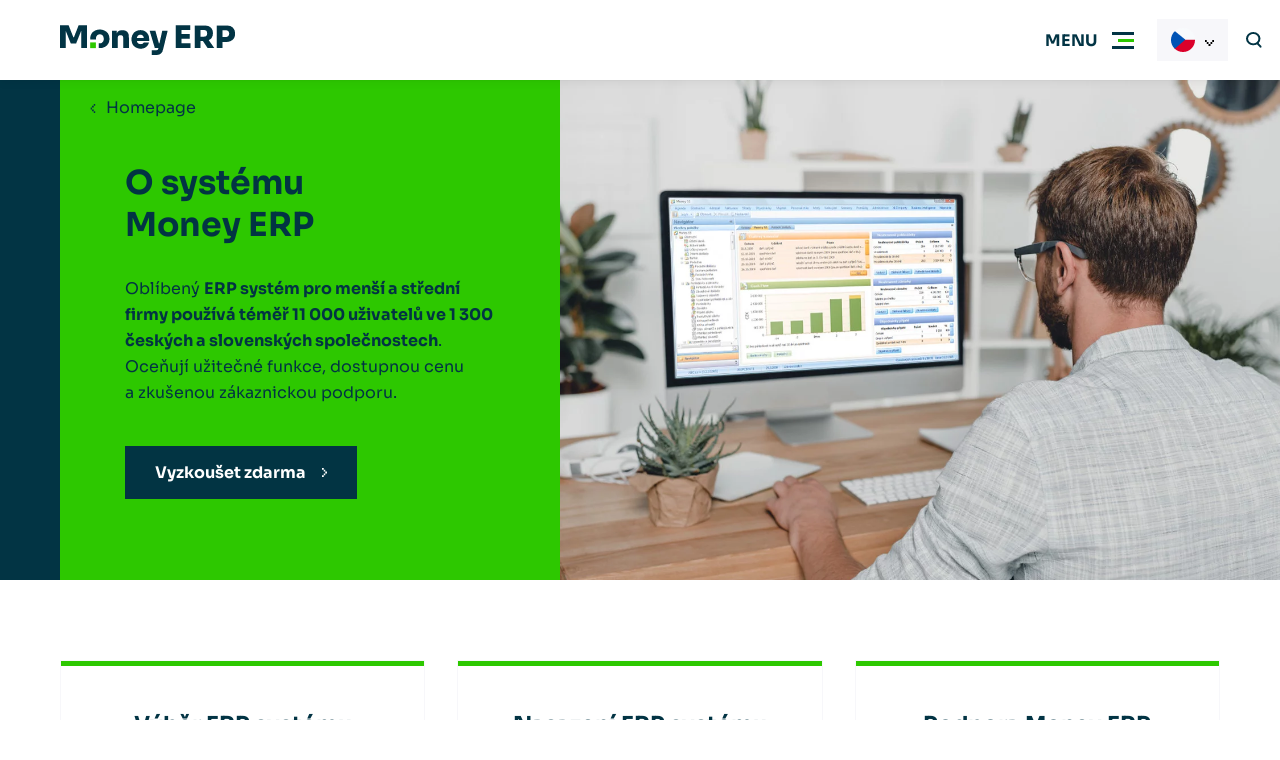

--- FILE ---
content_type: text/html; charset=UTF-8
request_url: https://moneyerp.com/cs-cz/o-systemu
body_size: 59354
content:
<!DOCTYPE html>
<html lang="cs-cz">

    <head>
        <meta charset="utf-8"/>


    <link rel="preconnect" href="https://www.google.com">
    <link rel="preconnect" href="https://www.gstatic.com" crossorigin>


    
                    <link rel="shortcut icon" href="https://moneyerp.com/favicon.ico" type="image/x-icon">
    <meta name="viewport" content="width=device-width, initial-scale=1, maximum-scale=5">
    <meta name="description" content="Money ERP vyvíjíme v Seyforu už od roku 2005 a za tu dobu získalo téměř 11 000 uživatelů ve více než 1 300 českých a slovenských firmách." />
<meta property="og:title" content="Money ERP systém pro řízení menších a středních firem | Money ERP" />
<meta name="twitter:title" content="Money ERP systém pro řízení menších a středních firem | Money ERP" />
<meta property="og:description" content="Money ERP vyvíjíme v Seyforu už od roku 2005 a za tu dobu získalo téměř 11 000 uživatelů ve více než 1 300 českých a slovenských firmách." />
<meta name="twitter:description" content="Money ERP vyvíjíme v Seyforu už od roku 2005 a za tu dobu získalo téměř 11 000 uživatelů ve více než 1 300 českých a slovenských firmách." />
<meta property="og:type" content="article" />
<meta name="twitter:card" content="summary" />
<meta property="og:image" content="https://moneyerp.com/files/2023/03/tabidoodesktop.jpg" />
<meta name="twitter:image" content="https://moneyerp.com/files/2023/03/tabidoodesktop.jpg" />
<meta property="og:url" content="https://moneyerp.com/cs-cz/o-systemu" />
<meta name="twitter:url" content="https://moneyerp.com/cs-cz/o-systemu" />
<meta name="robots" content="index, follow" />
<link rel="canonical" href="https://moneyerp.com/cs-cz/o-systemu" />
<link as="image" fetchpriority="high" rel="preload" href="/files/2023/03/th_tabidoodesktop___fill.jpg" media="(min-width: 990px)" />
<link as="image" fetchpriority="high" rel="preload" href="/files/2023/03/th_tabidoodesktop_480_330_fill.jpg" media="(max-width: 679px)" />
<link as="image" fetchpriority="high" rel="preload" href="/files/2023/03/th_tabidoodesktop_680_468_fill.jpg" media="((min-width: 680px) and (max-width: 749px))" />
<link as="image" fetchpriority="high" rel="preload" href="/files/2023/03/th_tabidoodesktop_960_660_fill.jpg" media="((min-width: 750px) and (max-width: 989px))" />
<style type="text/css">
/*<![CDATA[*/
:root{--color-sherpa-blue: #043F51;--font-family: "Sora", sans-serif;--max-width: 83.75rem;--gap: 1rem;--gap-small: 0.625rem;--header-height: 4rem;--header-spacing: 1rem;--sub-header-height: 3.125rem;--bar-menu-height: 3.125rem;--padding-inline: 1.5rem;--padding-block: 2.5rem}@media (min-width:990px){:root{--header-height: 5rem;--sub-header-height: 3.75rem;--bar-menu-height: 5rem;--padding-inline: 3.75rem;--padding-block: 5rem}}@media (min-width:1200px){:root{--header-spacing: 2rem}}.form-input,.form-upload__input,.form-adding__input,.form-datalist__input,.form-select select{display:block;width:100%;padding:1.072em 1.25em;background-color:rgba(255, 255, 255, 0.08);color:inherit;border:none;border-bottom:1px solid rgba(255, 255, 255, 0.4);border-radius:0;font-family:var(--font-family);font-size:1rem}.form-input:focus,.form-upload__input:focus,.form-adding__input:focus,.form-datalist__input:focus,.form-select select:focus{border-color:#FFFFFF}.background-secondary .form-input,.background-secondary .form-upload__input,.background-secondary .form-adding__input,.background-secondary .form-datalist__input,.background-secondary .form-select select,.form-select .background-secondary select{border-color:var(--color-primary)}.error .form-input,.error .form-upload__input,.error .form-adding__input,.error .form-datalist__input,.error .form-select select,.form-select .error select{border-color:var(--color-error)}.success .form-input,.success .form-upload__input,.success .form-adding__input,.success .form-datalist__input,.success .form-select select,.form-select .success select{border-color:var(--color-success)}.form--grey-light .form-input,.form--grey-light .form-upload__input,.form--grey-light .form-adding__input,.form--grey-light .form-datalist__input,.form--grey-light .form-select select,.form-select .form--grey-light select{background-color:var(--bg-grey-light);color:var(--color-primary);border-color:var(--color-primary)}.form--filled .form-input,.form--filled .form-upload__input,.form--filled .form-adding__input,.form--filled .form-datalist__input,.form--filled .form-select select,.form-select .form--filled select{background-color:var(--bg-white);border:none !important}.background-white .form--filled .form-input,.background-white .form--filled .form-upload__input,.background-white .form--filled .form-adding__input,.background-white .form--filled .form-datalist__input,.background-white .form--filled .form-select select,.form-select .background-white .form--filled select{background-color:var(--bg-grey-light)}.content ul:not([class], [data-list]) li,.kit__content ul:not([class], [data-list]) li,.kit__perex ul:not([class], [data-list]) li,.packages__perex ul:not([class], [data-list]) li{position:relative;padding-left:1em}.content ul:not([class], [data-list]) li:not(:last-child),.kit__content ul:not([class], [data-list]) li:not(:last-child),.kit__perex ul:not([class], [data-list]) li:not(:last-child),.packages__perex ul:not([class], [data-list]) li:not(:last-child){margin-bottom:0.5em}.content ul:not([class], [data-list]) li:before,.kit__content ul:not([class], [data-list]) li:before,.kit__perex ul:not([class], [data-list]) li:before,.packages__perex ul:not([class], [data-list]) li:before{display:block;content:"";width:4px;height:4px;flex-shrink:0;aspect-ratio:1;background-color:var(--color-tertiary);position:absolute;left:0;top:9px}.background-tertiary .content ul:not([class], [data-list]) li:before,.background-tertiary .kit__content ul:not([class], [data-list]) li:before,.background-tertiary .kit__perex ul:not([class], [data-list]) li:before,.background-tertiary .packages__perex ul:not([class], [data-list]) li:before{background-color:currentColor}.content ul:not([class], [data-list]):not(:first-child),.kit__content ul:not([class], [data-list]):not(:first-child),.kit__perex ul:not([class], [data-list]):not(:first-child),.packages__perex ul:not([class], [data-list]):not(:first-child){margin-top:2.5rem}.content ul:not([class], [data-list]):not(:last-child),.kit__content ul:not([class], [data-list]):not(:last-child),.kit__perex ul:not([class], [data-list]):not(:last-child),.packages__perex ul:not([class], [data-list]):not(:last-child){margin-bottom:2.5rem}.content a:not([class]),.content>p a:not([class]),.section__perex a:not([class]),.accordion__inner a:not([class]),.form-result__action-content a:not([class]),.kit a:not([class]),.kit__perex a:not([class]),.packages__perex a:not([class]),.tiles__perex a:not([class]){color:var(--color-hyper-link)}.background-primary .content a:not([class]),.background-primary .content>p a:not([class]),.background-primary .section__perex a:not([class]),.background-primary .accordion__inner a:not([class]),.background-primary .form-result__action-content a:not([class]),.background-primary .kit a:not([class]),.background-primary .kit__perex a:not([class]),.background-primary .packages__perex a:not([class]),.background-primary .tiles__perex a:not([class]),.background-secondary .content a:not([class]),.background-secondary .content>p a:not([class]),.background-secondary .section__perex a:not([class]),.background-secondary .accordion__inner a:not([class]),.background-secondary .form-result__action-content a:not([class]),.background-secondary .kit a:not([class]),.background-secondary .kit__perex a:not([class]),.background-secondary .packages__perex a:not([class]),.background-secondary .tiles__perex a:not([class]),.background-tertiary .content a:not([class]),.background-tertiary .content>p a:not([class]),.background-tertiary .section__perex a:not([class]),.background-tertiary .accordion__inner a:not([class]),.background-tertiary .form-result__action-content a:not([class]),.background-tertiary .kit a:not([class]),.background-tertiary .kit__perex a:not([class]),.background-tertiary .packages__perex a:not([class]),.background-tertiary .tiles__perex a:not([class]){color:inherit}.hero__title h1 u,.hero-blog__title h1 u,.hero-image-form__title h1 u,.hero-image-form__title h2 u,.section__title u,.banner__content h2 u,.kit__title u,.megamenu__widget h1 u,.megamenu__widget h2 u,.megamenu__widget h3 u,.popup__title u{position:relative;text-decoration:none}.hero__title h1 u svg,.hero-blog__title h1 u svg,.hero-image-form__title h1 u svg,.hero-image-form__title h2 u svg,.section__title u svg,.banner__content h2 u svg,.kit__title u svg,.megamenu__widget h1 u svg,.megamenu__widget h2 u svg,.megamenu__widget h3 u svg,.popup__title u svg{width:100%;height:0.3em;transition:0.6s;transition-delay:0.3s;position:absolute;top:calc(100% - .15em);left:0;pointer-events:none}@media (min-width:750px){.hero__title h1 u svg,.hero-blog__title h1 u svg,.hero-image-form__title h1 u svg,.hero-image-form__title h2 u svg,.section__title u svg,.banner__content h2 u svg,.kit__title u svg,.megamenu__widget h1 u svg,.megamenu__widget h2 u svg,.megamenu__widget h3 u svg,.popup__title u svg{height:0.35em}}.hero__title h1 u svg path,.hero-blog__title h1 u svg path,.hero-image-form__title h1 u svg path,.hero-image-form__title h2 u svg path,.section__title u svg path,.banner__content h2 u svg path,.kit__title u svg path,.megamenu__widget h1 u svg path,.megamenu__widget h2 u svg path,.megamenu__widget h3 u svg path,.popup__title u svg path{stroke:var(--underline-color)}.hero__title h1 u svg,.hero-blog__title h1 u svg,.hero-image-form__title h1 u svg,.hero-image-form__title h2 u svg,.section__title u svg,.banner__content h2 u svg,.kit__title u svg{clip-path:polygon(0 -15%, 0 -15%, 0 100%, 0 100%);-webkit-clip-path:polygon(0 -15%, 0 -15%, 0 100%, 0 100%)}.animated .hero__title h1 u svg,.hero__title .animated h1 u svg,.animated .hero-blog__title h1 u svg,.hero-blog__title .animated h1 u svg,.animated .hero-image-form__title h1 u svg,.hero-image-form__title .animated h1 u svg,.animated .hero-image-form__title h2 u svg,.hero-image-form__title .animated h2 u svg,.animated .section__title u svg,.animated .banner__content h2 u svg,.banner__content .animated h2 u svg,.animated .kit__title u svg,.megamenu__widget h1 u svg,.megamenu__widget h2 u svg,.megamenu__widget h3 u svg{clip-path:polygon(0 -15%, 100% -15%, 100% 100%, 0 100%);-webkit-clip-path:polygon(0 -15%, 100% -15%, 100% 100%, 0 100%)}*:before,*:after,*{box-sizing:border-box}html,body{padding:0;margin:0;font-family:var(--font-family);background-color:#fff;color:var(--color-primary);-webkit-font-smoothing:antialiased;-moz-osx-font-smoothing:grayscale}html{scroll-behavior:smooth}body{}@media (max-width:1299px){body.menu-active{overflow:hidden}}h1,h2,h3,h4,h5,h6,p{margin-top:0;margin-bottom:1em}h1:first-child,h2:first-child,h3:first-child,h4:first-child,h5:first-child,h6:first-child,p:first-child{margin-top:0 !important}h1:last-child,h2:last-child,h3:last-child,h4:last-child,h5:last-child,h6:last-child,p:last-child{margin-bottom:0 !important}p,li{font-size:1rem;line-height:1.675}ul{margin:0;padding:0;list-style:none}a{color:inherit}a[href^="tel:"]{text-decoration:none}[href="#"]:not(.abtn){cursor:default !important;color:inherit !important;text-decoration:none !important}[onclick]{cursor:pointer}img{display:inline-block;max-width:100%}input,textarea,button{font-family:var(--font-family)}input ::placeholder,input :-ms-input-placeholder,input ::-ms-input-placeholder,textarea ::placeholder,textarea :-ms-input-placeholder,textarea ::-ms-input-placeholder,button ::placeholder,button :-ms-input-placeholder,button ::-ms-input-placeholder{color:var(--color-primary);font-family:var(--font-family)}::selection{background-color:var(--color-secondary);color:var(--color-secondary-text)}[class*="secondary"] ::selection,[class*="tertiary"] ::selection{background-color:var(--color-primary);color:var(--color-primary-text)}.hidden{display:none !important}[data-tippy-content]{display:inline-flex;align-items:center;justify-content:center;width:1.25em;height:1.25em;background-color:var(--color-primary);color:var(--color-primary-text);border:none;padding:0;margin:0 0.5em;transform:translateY(-0.15em)}[data-tippy-content] svg{display:inline-block;fill:currentColor;height:auto;width:auto;max-height:100%;max-width:100%}.href-color-inherit a:not([class]){color:inherit !important}.ytp-cued-thumbnail-overlay:not(:first-child){margin-top:2.5rem}.ytp-cued-thumbnail-overlay:not(:last-child){margin-bottom:2.5rem}.image-cover,.image-contain{width:100%;height:100%;object-position:center;position:absolute;top:0;right:0;bottom:0;left:0}.image-cover{object-fit:cover}.image-contain{object-fit:contain}@keyframes fadeInUp{0%{opacity:0;transform:translateY(20px)}100%{opacity:1;transform:translateY(0)}}@keyframes fadeInDown{0%{opacity:0;transform:translateY(-20px)}100%{opacity:1;transform:translateY(0)}}@keyframes fadeInRight{0%{opacity:0;transform:translateX(-20px)}100%{opacity:1;transform:translateX(0)}}@keyframes fadeInLeft{0%{opacity:0;transform:translateX(20px)}100%{opacity:1;transform:translateX(0)}}@keyframes fadeIn{0%{opacity:0}100%{opacity:1}}@keyframes inDown{0%{transform:translateY(-20px)}100%{transform:translateY(0)}}@keyframes popupFadeIn{0%{opacity:0;-webkit-transform:translateY(20px);-moz-transform:translateY(20px);-ms-transform:translateY(20px);-o-transform:translateY(20px);transform:translateY(20px)}100%{opacity:1;-webkit-transform:translateY(0);-moz-transform:translateY(0);-ms-transform:translateY(0);-o-transform:translateY(0);transform:translateY(0)}}@keyframes hoverInfBackRot{0%{transform:translateX(0) rotate(-45deg);opacity:0}30%{opacity:1}70%{opacity:1}100%{transform:translateX(10px) rotate(-45deg);opacity:0}}@keyframes pulse-ring{0%{transform:scale(0.33)}80%,100%{opacity:0}}@keyframes pulse-dot{0%{transform:scale(0.8)}50%{transform:scale(1)}100%{transform:scale(0.8)}}.hero__inner{animation-name:fadeIn;animation-duration:0.6s;animation-delay:0s;animation-fill-mode:both}.section__container{animation-name:fadeIn;animation-duration:0.6s;animation-delay:0.3s;animation-fill-mode:both}.animation-fadeUp{animation-name:fadeInUp;animation-duration:0.6s;animation-delay:0s;animation-fill-mode:both}.background-primary{background-color:var(--bg-primary)}.background-primary:not(.section),.background-primary .section__header{color:var(--color-primary-text)}.background-primary-light{background-color:var(--bg-primary-light)}.background-primary-light:not(.section),.background-primary-light .section__header{color:var(--color-primary-light-text)}.background-secondary{background-color:var(--bg-secondary)}.background-secondary:not(.section),.background-secondary .section__header{color:var(--color-secondary-text)}.background-tertiary{background-color:var(--bg-tertiary)}.background-tertiary:not(.section),.background-tertiary .section__header{color:var(--color-tertiary-text)}.background-grey-light{background-color:var(--bg-grey-light)}.background-grey-light:not(.section),.background-grey-light .section__header{color:var(--color-grey-light-text)}.background-white{background-color:var(--bg-white)}.background-white:not(.section),.background-white .section__header{color:var(--color-white-text)}@media (max-width:989px){.bp-medium{display:none !important}}@media (min-width:990px){.bp-medium-max{display:none !important}}@media (max-width:749px){.bp-small{display:none !important}}@media (min-width:750px){.bp-small-max{display:none !important}}.slick-arrow{width:3.125rem;height:3.125rem;background-color:var(--color-secondary);color:var(--color-secondary-text);border:none;text-indent:-999em;overflow:hidden;position:absolute;top:calc(50% - 3.125rem / 2);z-index:1;cursor:pointer}.slick-arrow.slick-disabled{opacity:0.2;pointer-events:none}.slick-arrow svg{position:absolute;top:50%;right:auto;bottom:auto;left:50%;transform:translate3d(-50%, -50%, 0);fill:currentColor}.slick-prev{right:calc(100% - 3.125rem + var(--padding-inline))}@media (min-width:1400px){.slick-prev{left:calc(-3.125rem - 0.9375rem);right:auto}}.slick-next{left:calc(100% - 3.125rem + var(--padding-inline))}@media (min-width:1400px){.slick-next{right:calc(-3.125rem - 0.9375rem);left:auto}}.slick-dots{display:flex;justify-content:center;position:absolute;right:0;top:calc(100% + var(--padding-block) / 2 - 0.3125rem);left:0}.slick-dots li{margin-right:0.625rem;margin-left:0.625rem}.slick-dots li button{display:block;width:0.625rem;height:0.625rem;border-radius:50%;border:none;text-indent:-999em;overflow:hidden;padding:0;background-color:var(--color-secondary);cursor:pointer}.slick-dots li:only-child{display:none}.slick-dots li.slick-active button{background-color:var(--color-primary)}.background-primary .slick-dots li.slick-active button{background-color:#ffffff}.no-padding{padding:0 !important}@media (max-width:989px){.no-padding-bottom-device{padding-bottom:0 !important}}@media (max-width:749px){.no-padding-bottom-phone{padding-bottom:0 !important}}.no-padding-top{padding-top:0 !important}.no-padding-bottom{padding-bottom:0 !important}.no-margin-top{margin-top:0 !important}.no-margin-bottomend{margin-top:0 !important}.abtn{--color: var(--color-secondary);color:var(--color-secondary-text);display:inline-flex;align-items:center;text-decoration:none;transition:background-color 0.3s, transform 0.3s, box-shadow 0.3s;white-space:nowrap;background-color:var(--color);border:none;font-size:1rem;padding:1em 1em;font-weight:700;position:relative;cursor:pointer}@media (min-width:990px){.abtn{padding:1em 1.875em}}@media (hover:hover){.abtn:not(.abtn--extensible, .abtn--bordered, .abtn--underlined, .abtn--simple):hover,[onclick]:hover .abtn:not(.abtn--extensible, .abtn--bordered, .abtn--underlined, .abtn--simple){box-shadow:1px 1px 49px -20px var(--color)}.abtn--underlined:hover,.abtn--simple:hover{text-decoration:none}.abtn--bordered:hover{text-decoration:underline}}.abtn svg{display:block;max-height:0.7142857143em;width:auto;margin-left:1em;margin-right:1em;fill:currentColor}.abtn svg:first-child{margin-left:0}.abtn svg:last-child{margin-right:0}.abtn--primary{--color: var(--color-primary);color:var(--color-primary-text)}.abtn--tertiary{--color: var(--color-tertiary);color:var(--color-tertiary-text)}.abtn--white{--color: #ffffff;color:var(--color-primary)}.abtn--grey-light{--color: var(--bg-grey-light);color:var(--color-primary)}.abtn--grey-light:hover{background-color:var(--bg-grey)}.abtn--color-inherit{--color: none;color:inherit}.abtn--bordered{border-color:transparent;background-color:transparent;color:var(--color)}.abtn--bordered::before{display:block;content:"";color:inherit;border:1px solid currentColor;opacity:0.5;position:absolute;top:0;right:0;bottom:0;left:0}.abtn--menu-border{color:var(--color-primary-text);background:none}@media (min-width:1300px){.abtn--menu-border{color:currentColor}}.abtn--menu-border::before{display:block;content:"";border:1px solid currentColor;opacity:0.5;position:absolute;top:0;right:0;bottom:0;left:0}.abtn--underlined{background-color:transparent;border-color:transparent;color:var(--color);text-decoration:underline}.abtn--simple{padding:0;background:none;text-decoration:underline;color:var(--color)}@media (hover:hover){.abtn--simple:hover{text-decoration:none}}.abtn--extensible{overflow:hidden;padding:1em 1.45em;font-size:0.875rem}.abtn--extensible span{pointer-events:none;transition:max-width 0.3s ease;max-width:0;opacity:0}.abtn--extensible svg{margin:0;transition:margin 0.3s ease}@media (hover:hover){.abtn--extensible:hover{}.abtn--extensible:hover span{max-width:15.625rem;opacity:1;transition-property:opacity;transition-duration:0.6s;transition-timing-function:ease-out}.abtn--extensible:hover svg{margin-left:1.45em}[onClick]:hover .abtn--extensible,.slick-slide:hover .abtn--extensible{}[onClick]:hover .abtn--extensible span,.slick-slide:hover .abtn--extensible span{max-width:15.625rem;opacity:1;transition-property:opacity;transition-duration:0.6s;transition-timing-function:ease-out}[onClick]:hover .abtn--extensible svg,.slick-slide:hover .abtn--extensible svg{margin-left:1.45em}}.abtn--disabled{opacity:0.2;cursor:default}@media (max-width:989px){.abtn--device-hidden{display:none}}@media (min-width:990px){.abtn--desktop-hidden{display:none}}.abtn--icon-big svg{max-height:1em}.breadcrumbs ul{display:flex}.breadcrumbs ul>li{white-space:nowrap;display:none}.breadcrumbs ul>li:nth-last-child(2){display:block}.breadcrumbs ul>li:nth-last-child(2) svg{transform:rotate(180deg);margin-left:0}.breadcrumbs ul>li:last-child{text-overflow:ellipsis;white-space:nowrap;overflow:hidden;max-width:20em}.breadcrumbs ul>li>a{font-size:1rem;text-decoration:none}@media (hover:hover){.breadcrumbs ul>li>a:hover{text-decoration:underline}}.breadcrumbs ul>li svg{display:inline-block;margin-left:0.666em;margin-right:0.666em;fill:currentColor}.breadcrumbs--alone{padding:0.9375rem var(--padding-inline);border-bottom:1px solid var(--bg-grey-light)}.breadcrumbs--alone .breadcrumbs__container{max-width:var(--max-width);margin:0 auto}.burger{display:flex;align-items:center;transition:0.3s;position:relative}@media (min-width:750px){.burger{padding-left:1.25rem}}.burger::after{display:block;content:"";height:2px;transform:scale(0, 1);transition:0.3s;background-color:var(--color-secondary);position:absolute;right:0;bottom:0;left:0}.menu-active .burger{background-color:var(--bg-grey-light)}.menu-active .burger::after{transform:scale(1, 1)}.burger__icon{display:block;width:3.25rem;height:var(--header-height);background-color:transparent;position:relative}.burger__icon .burger__inside,.burger__icon:before,.burger__icon:after{display:block;height:3px;content:"";overflow:hidden;text-indent:1000px;transition:0.3s;position:absolute;top:calc(50% - 1px);left:0.9375rem;right:0.9375rem}.burger__icon .burger__inside{background-color:var(--color-tertiary);left:1.3125rem}.menu-active .burger__icon .burger__inside{transform:scale(0, 1);opacity:0}.burger__icon:before{background-color:var(--color-primary);transform:translateY(-7px)}.menu-active .burger__icon:before{transform:rotate(45deg)}.burger__icon:after{background-color:var(--color-primary);transform:translateY(7px)}.menu-active .burger__icon:after{transform:rotate(135deg)}.burger__text{display:none}@media (min-width:750px){.burger__text{display:block;font-size:1rem;font-weight:700;text-transform:uppercase}}.menu-active .burger__open{display:none}.burger__close{display:none}.menu-active .burger__close{display:block}@media (min-width:1300px){.burger{display:none}}.content{max-width:46.25rem;margin-right:auto;margin-left:auto}.background-primary .content{color:var(--color-primary-text)}.content__perex:not(:last-child){margin-bottom:3.75rem}.content__perex>p{font-size:1rem}@media (min-width: 533.3333333333px){.content__perex>p{font-size:3vw}}@media (min-width: 600px){.content__perex>p{font-size:1.125rem}}.content>h1,.content>h2,.content>h3,.content>h4,.content>h5,.content>h6{margin-top:1em}.content>h2{font-size:1.5rem}@media (min-width: 800px){.content>h2{font-size:3vw}}@media (min-width: 1000px){.content>h2{font-size:1.875rem}}.content>h3{font-size:1rem}@media (min-width: 533.3333333333px){.content>h3{font-size:3vw}}@media (min-width: 666.6666666667px){.content>h3{font-size:1.25rem}}.content>p,.content>blockquote>p,.content>blockquote>li,.content>ul li,.content>ol li,.content th{font-size:1rem}.content ul li ul{margin:0.5em 0 1em 1em}.content ol:not([data-list-ul]){list-style-type:none;counter-reset:item;margin:0;padding:0}.content ol:not([data-list-ul]):not(:first-child){margin-top:2.5rem}.content ol:not([data-list-ul]):not(:last-child){margin-bottom:2.5rem}.content ol:not([data-list-ul])>li{display:table;counter-increment:item}.content ol:not([data-list-ul])>li:not(:last-child){margin-bottom:0.6em}.content ol:not([data-list-ul])>li::before{content:counters(item, ".") ". ";display:table-cell;font-weight:700;padding-right:0.6em}.content ol:not([data-list-ul])>li ol{margin-top:0.6em}.content ol:not([data-list-ul])>li ol>li::before{content:counters(item, ".") " "}.content>img,.content__iframe{display:block;margin:2em 0}.content>img:not(:first-child),.content__iframe:not(:first-child){margin-top:2.5rem}.content>img:not(:last-child),.content__iframe:not(:last-child){margin-bottom:2.5rem}.content__iframe{position:relative}.content__iframe::after{display:block;content:"";padding-top:55%}.content__iframe iframe{display:block;width:100%;height:100%;position:absolute;top:0;left:0}.content>blockquote{--_border-color: var(--color-tertiary);margin:0;background-color:var(--bg-white);border:1px solid var(--bg-grey-light);border-left:5px solid var(--_border-color);font-size:1rem;line-height:1.45;padding:2rem}@media (min-width: 533.3333333333px){.content>blockquote{font-size:3vw}}@media (min-width: 600px){.content>blockquote{font-size:1.125rem}}.content>blockquote:not(:first-child){margin-top:2.5rem}.content>blockquote:not(:last-child){margin-bottom:2.5rem}.content>blockquote.primary{--_border-color: var(--color-primary)}.content>blockquote.secondary{--_border-color: var(--color-secondary)}.content>blockquote.tertiary{--_border-color: var(--color-tertiary)}.content table{border-collapse:collapse}.content table:not(:first-child){margin-top:2.5rem}.content table:not(:last-child){margin-bottom:2.5rem}.content table thead th,.content table thead td{background-color:var(--color-tertiary) !important;color:var(--color-tertiary-text) !important;font-weight:700;padding:1.5em 1em}.content table th,.content table td{padding:0.75em 1em;border:1px solid var(--bg-white)}.background-white .content table th,.background-white .content table td{border-color:var(--bg-grey-light)}.content table th{background-color:var(--bg-white);font-weight:700}.background-white .content table th{background-color:var(--bg-grey-light)}.content table td{background-color:var(--bg-grey-light)}.background-white .content table td{background-color:var(--bg-white)}.content strong{font-weight:700}.content hr{border:none;height:1px;background-color:var(--color-primary);opacity:0.2}.content hr:not(:first-child){margin-top:2.5rem}.content hr:not(:last-child){margin-bottom:2.5rem}[data-list-ul]:not(:first-child){margin-top:1em}[data-list-ul]:not(:last-child){margin-bottom:1em}[data-list-ul]>li{padding-left:1.5em;font-size:1rem;position:relative}[data-list-ul]>li:not(:first-child){margin-top:1em}[data-list-ul]>li svg{font-size:inherit;width:0.625em;height:0.625em;position:absolute;left:0;top:0.45em}.hero--primary [data-list-ul],.background-primary [data-list-ul]{--color-primary: var(--color-secondary)}.hero--secondary [data-list-ul],.hero--tertiary [data-list-ul],.background-secondary [data-list-ul],.background-tertiary [data-list-ul]{--color-secondary: var(--color-primary);--color-tertiary: var(--color-primary)}[data-list-size="large"]>li{padding-left:1.75em}[data-list-size="large"]>li svg{width:1em;height:1em;top:0.24em}[data-list-color="primary"] svg{fill:var(--color-primary)}[data-list-color="secondary"] svg{fill:var(--color-secondary)}[data-list-color="tertiary"] svg{fill:var(--color-tertiary)}[data-list]:not(:first-child){margin-top:1.5em}[data-list]:not(:last-child){margin-bottom:1.5em}[data-list="checkmark"] li{padding-left:2.25em}[data-list="checkmark"] svg{width:1.25em !important;height:1.25em !important;top:0.1em !important}[data-list="arrowRight"] li{padding-left:2.25em}[data-list="arrowRight"] svg{width:1.25em !important;height:1.25em !important;top:0.25em !important}[data-list="checkbox"] li{padding-top:0.25em;padding-left:3.25em}[data-list="checkbox"] svg{width:2em !important;height:2em !important;top:0 !important}[data-align="center"]{display:flex;flex-direction:column;align-items:center}[data-align="right"]{display:flex;flex-direction:column;align-items:flex-end}.error-page{text-align:center;padding:7vh 0}.error-page__code{display:flex;justify-content:center}.error-page__code:not(:last-child){margin-bottom:5rem}.error-page__code svg{transition:0.3s;height:3.75rem;width:auto}@media (min-width:750px){.error-page__code svg{height:5rem}}@media (min-width:990px){.error-page__code svg{height:7.5rem}}.error-page__hash{margin-right:1.25rem}@media (min-width:990px){.error-page__hash{margin-right:2.5rem}}.error-page__number{margin:0 0.5rem}.error-page__title:not(:last-child){margin-bottom:1.25rem}.error-page__title h1{font-size:1.5625rem}@media (min-width: 333.3333333333px){.error-page__title h1{font-size:7.5vw}}@media (min-width: 480px){.error-page__title h1{font-size:2.25rem}}.error-page__perex:not(:last-child){margin-bottom:var(--padding-block)}.error-page__perex p{font-size:1rem}@media (min-width: 533.3333333333px){.error-page__perex p{font-size:3vw}}@media (min-width: 600px){.error-page__perex p{font-size:1.125rem}}.error-page__footer:not(:first-child){margin-top:5rem}.footer{padding:2.5rem var(--padding-inline);border-top:1px solid var(--bg-grey-light);background-color:var(--bg-white)}@media (min-width:990px){.footer{padding:3.75rem var(--padding-inline)}}.footer__container{max-width:var(--max-width);margin-right:auto;margin-left:auto}@media (min-width:990px){.footer__main{display:flex}}.footer__bottom:not(:first-child){margin-top:1.25rem}@media (min-width:990px){.footer__bottom:not(:first-child){margin-top:3.75rem;display:flex;justify-content:space-between;align-items:center;gap:4rem}}@media (min-width:990px){.footer__menu>ul{display:flex}}@media (max-width:989px){.footer__menu>ul>li{margin-bottom:0}}@media (min-width:990px){.footer__menu>ul>li{margin-right:2.5rem;max-width:12.5rem}}@media (max-width:989px){.footer__menu>ul>li>span{display:flex;align-items:center}}@media (max-width:989px){.footer__menu>ul>li.open ul{display:initial !important;margin-bottom:1.25rem}}@media (max-width:989px){.footer__menu>ul>li:not(.normal) ul{display:none}}.footer__menu>ul>li:not(.normal) ul li{font-size:0.875rem}.footer__menu>ul>li:not(.normal) ul li a{display:block;margin-bottom:1em}.footer__arrow{margin-top:-1.25em;margin-left:auto;position:relative}.footer__arrow::before{display:block;content:"";position:absolute;inset:-0.25rem -0.875rem}@media (min-width:990px){.footer__arrow{display:none}}.normal .footer__arrow{display:none}.open .footer__arrow{transform:rotate(180deg)}.footer__side{margin-top:1.25rem}@media (min-width:990px){.footer__side{margin-top:0;margin-left:auto}}.footer__side .social{margin-top:1.25rem}.footer__logo{display:block}.footer__logo:not(:first-child){margin-top:1.25rem}@media (min-width:1200px){.footer__logo:not(:first-child){margin-top:2.5rem}}.footer__logo img{display:block;height:1.875rem;object-fit:contain;width:auto}.footer__language{display:flex}.footer__lang{display:flex;align-items:center;white-space:nowrap;text-decoration:none;transition:0.3s}.footer__lang svg{fill:currentColor}.footer__lang span{font-size:0.875rem;padding-left:1em}.footer__links{margin-top:1.25rem}.footer__links a{font-size:0.875rem}.footer__copy{margin-top:1.25rem}@media (min-width:990px){.footer__copy{margin-top:0;margin-left:1.25rem}}.footer__copy p{font-size:0.875rem}.footer a{text-decoration:none;line-height:1.4;transition:0.3s}@media (hover:hover){.footer a:hover{text-decoration:underline}}.footer .highlighted{display:block;font-size:1rem;font-weight:700;margin-bottom:1em}.header{height:var(--header-height);padding:0 0 0 var(--padding-inline);transition:all 0.3s;box-shadow:0px 4px 8px rgba(0, 0, 0, 0.04), 0px 0px 2px rgba(0, 0, 0, 0.06), 0px 0px 1px rgba(0, 0, 0, 0.04);isolation:isolate;position:sticky;position:-webkit-sticky;left:0;top:0;right:0;z-index:500}.header:before{display:block;content:"";pointer-events:none;background-color:var(--bg-white);transition:all 0.3s;position:absolute;left:0;top:0;right:0;bottom:0}[data-scrolldir="down"] body:not(.noScrolled) .header{transform:translateY(calc(var(--header-height) * -1))}@media (min-width:1300px){.header{padding:0 var(--padding-inline)}}.header.transparent{margin-bottom:calc(var(--header-height) * -1)}.noScrolled .header.transparent{box-shadow:none}.noScrolled .header.transparent .search.active .search__in{transform:translateY(10px);background-color:rgba(255, 255, 255, 0.8);backdrop-filter:blur(10px)}@media (max-width:1299px){.noScrolled .header.transparent .search.active .search__in{right:var(--padding-inline);left:0}}.noScrolled .header.transparent .search__input{color:var(--color-primary)}.header.transparent .search__button{background-color:transparent !important}.header.transparent::before{background-color:transparent}.menu-active .header.transparent::before,.scrolled .header.transparent::before{background-color:var(--bg-white)}.header.transparent.text-white{color:#FFFFFF}.noScrolled .header.transparent.text-white .search.active .search__in{background-color:rgba(2, 52, 68, 0.8)}.noScrolled .header.transparent.text-white .search__input{color:var(--color-primary-text)}.menu-active .header.transparent.text-white,.scrolled .header.transparent.text-white{color:var(--color-primary)}.header.transparent.text-white .burger__icon::before,.header.transparent.text-white .burger__icon::after,.header.transparent.text-white .search__cross::before,.header.transparent.text-white .search__cross::after{background-color:var(--color-primary-text)}.menu-active .header.transparent.text-white .burger__icon::before,.scrolled .header.transparent.text-white .burger__icon::before,.menu-active .header.transparent.text-white .burger__icon::after,.scrolled .header.transparent.text-white .burger__icon::after,.menu-active .header.transparent.text-white .search__cross::before,.scrolled .header.transparent.text-white .search__cross::before,.menu-active .header.transparent.text-white .search__cross::after,.scrolled .header.transparent.text-white .search__cross::after{background-color:var(--color-primary)}.header__container{display:flex;align-items:center;max-width:var(--max-width);margin:0 auto;height:100%}@media (max-width:1299px){.header__container{position:relative}}.header__logo{display:inline-grid;grid-template-areas:"pile";place-items:center;cursor:pointer;flex-shrink:0;transition:0.3s;margin-right:auto;position:relative;max-width:9.375rem}.header__logo>*{grid-area:pile;transition:0.3s}@media (min-width:750px){.header__logo{max-width:12.5rem}}@media (min-width:1400px){.header__logo{max-width:15.625rem}}.header__logo .logo-transparent{opacity:0}.header.transparent .header__logo .logo-transparent{opacity:1}.menu-active .header__logo .logo-transparent,.scrolled .header.transparent .header__logo .logo-transparent{opacity:0}.noScrolled:not(.menu-active) .header.transparent .header__logo .logo-default{opacity:0}.header__logo svg,.header__logo img{display:block;width:auto;height:1.875rem;object-fit:contain;object-position:left center}@media (max-width:749px){.header__logo svg,.header__logo img{max-width:6.875rem}}@media (min-width:990px){.header__logo svg,.header__logo img{height:2.125rem}}.header__logged-lang{position:fixed;left:0;top:0}@media (min-width:1300px){.header.has-always-open{margin-bottom:var(--header-height)}}.hero{--color: var(--color-tertiary);color:var(--color-tertiary-text);position:relative;isolation:isolate;z-index:1;transition:padding-inline 0.3s}.hero--primary{--color: var(--color-primary);color:var(--color-primary-text)}.hero--secondary{--color: var(--color-secondary);color:var(--color-secondary-text)}.hero--logo-white-text .hero__logo-text{color:#ffffff}.hero--white-underline .underline path{stroke:#fff}.hero--white-button .abtn{--color: #ffffff;color:var(--color-primary)}@media (min-width:990px){.hero{padding-right:var(--padding-inline);padding-left:var(--padding-inline)}}.hero::before{display:block;content:"";background:-moz-linear-gradient(top, rgba(0, 0, 0, 0.3) 0%, rgba(0, 0, 0, 0) 100%);background:-webkit-linear-gradient(top, rgba(0, 0, 0, 0.3) 0%, rgba(0, 0, 0, 0) 100%);background:linear-gradient(to bottom, rgba(0, 0, 0, 0.3) 0%, rgba(0, 0, 0, 0) 100%);height:3.125rem;position:absolute;top:0;right:0;left:0;z-index:1}.hero__media{display:flex;align-items:flex-end;position:relative;background-color:var(--bg-grey-light);overflow:hidden}.hero__media::before{display:block;content:"";padding-top:calc((667 / 1000) * 100%);float:left}@media (min-width:750px){.hero__media{overflow:hidden;position:absolute;top:0;right:0;bottom:0;left:0;z-index:-1}.hero__media::before{display:block;content:"";padding-top:calc((1 / 1) * 0%);float:left}}.hero__media-background{max-width:120rem;margin:0 auto;background-size:cover;background-position:100% 50%;position:absolute;top:0;right:0;bottom:0;left:0}@media (min-width:750px){.hero__media-background{background-position:50% 50%}}.hero__media-background video{position:absolute;top:0;left:0;height:100%;width:100%;object-fit:cover;object-position:50% 0%}.hero__blur{position:absolute;top:0;right:0;bottom:0;left:0;z-index:-1}.hero__blur::after{display:block;content:"";backdrop-filter:blur(50px);position:absolute;top:0;right:0;bottom:0;left:0}.hero__person{width:100%;max-width:var(--max-width);margin-right:auto;margin-left:auto;position:absolute;top:0;right:0;bottom:0;left:0}.hero__person img{display:block;height:95%;margin-top:5%;margin-right:auto;margin-left:auto}@media (min-width:750px){.hero__person img{margin-right:0}}.hero__container{max-width:var(--max-width);margin-right:auto;margin-left:auto}@media (min-width:750px){.hero__container{display:flex;padding-top:6.25rem;position:relative}}@media (min-width:990px){.hero__container{padding-top:6.25rem}}.hero__container .breadcrumbs{color:#ffffff;position:absolute;left:var(--padding-inline);top:0.9375rem;z-index:2}@media (min-width:990px){.hero__container .breadcrumbs{left:0}}.hero__content{display:flex;align-items:center;position:relative;z-index:1;padding:1.875rem;width:100%;max-width:30.75rem;overflow:hidden;overflow:visible}.hero__content::before{display:block;content:"";padding-top:calc((1 / 1) * 100%);float:left}@media (min-width:750px){.hero__content{padding:4.0625rem;margin-bottom:-3.125rem}}@media (min-width:30.75rem) and (max-width:749px){.hero__content{margin-right:auto;margin-left:auto;margin-top:-3.4375rem}}.hero__content .breadcrumbs{display:none;color:inherit}.hero__video{flex-grow:1;position:relative}.hero__video .play-button{--size: 3.5rem;background-color:rgba(255, 255, 255, 0.9)}.hero__video--device{position:absolute;top:0;right:0;bottom:0;left:0}@media (min-width:750px){.hero__video--device{display:none}}.hero__video--desktop{display:none}@media (min-width:750px){.hero__video--desktop{display:block;margin-top:-6.25rem;margin-bottom:3.125rem}}@media (min-width:990px){.hero__video--desktop{margin-top:-9.375rem}}.hero__background{background-color:var(--color);position:absolute;top:0;right:0;bottom:0;left:0;z-index:-1}.hero__background-border{--border-width: 0.25rem;border:var(--border-width) solid currentColor;pointer-events:none;position:absolute;top:0.5rem;right:0.5rem;bottom:0.5rem;left:0.5rem}.border-white .hero__background-border{border-color:var(--bg-white)}@media (min-width:750px){.hero__background-border{--border-width: 0.3125rem;top:1.25rem;right:1.25rem;bottom:1.25rem;left:1.25rem}}.hero__background-border svg{fill:var(--color);height:var(--border-width);width:auto;position:absolute;top:calc(var(--border-width) * -1);right:1rem}.hero__inner{display:flex;flex-direction:column;flex-grow:1}.hero__title:not(:last-child){margin-bottom:1.25rem}.hero__title h1{font-size:1.5625rem}@media (min-width: 333.3333333333px){.hero__title h1{font-size:7.5vw}}@media (min-width: 493.3333333333px){.hero__title h1{font-size:2.3125rem}}.hero__title u svg{top:calc(100% - 0.15em)}.hero__perex{width:100%;max-width:42.5rem;margin-right:auto;margin-left:auto}.hero__perex p{font-size:1rem}.hero__footer{display:flex;width:100%}.hero--onlyTitle .hero__footer{align-items:center;justify-content:center}.hero__footer:not(:first-child){padding-top:1.25rem}.hero__widget:not(:first-child){margin-top:3.125rem}.hero__buttons{display:flex;flex-wrap:wrap;row-gap:0.3125rem;column-gap:0.9375rem}.hero__logo{display:none}@media (min-width:750px){.hero__logo{display:flex;justify-content:flex-end;align-items:center;white-space:nowrap;text-decoration:none;position:absolute;right:1.25rem;bottom:1.25rem}}.hero__logo img{display:block;object-fit:contain;object-position:center;width:auto;height:auto;max-width:9.375rem;max-height:1.875rem}.hero__logo-text{margin-right:0.9375rem}.hero__logo-text p{font-size:1rem;font-weight:700}.hero:not(.hero--person, .hero--opacity, .hero--medium, .hero--onlyTitle)+.section{padding-top:calc(var(--padding-block) + 3.125rem)}.hero__background-image{position:absolute;top:0;left:0;width:100%;height:100%;object-fit:cover;object-position:center}.hero--person .hero__media-background{top:-16px;right:-16px;bottom:-16px;left:-16px;filter:blur(4px)}.hero--person .hero__content{margin-bottom:0}.hero--person .hero__content>.breadcrumbs{display:none}@media (min-width:990px){.hero--opacity::before{display:none}}.hero--opacity .hero__media{bottom:0}.hero--opacity .hero__container{padding-top:0}.hero--opacity .hero__container>.breadcrumbs{display:block}@media (min-width:750px){.hero--opacity .hero__container>.breadcrumbs{display:none}}.hero--opacity .hero__content{margin-bottom:0}@media (min-width:990px){.hero--opacity .hero__content{max-width:37.5rem}}.hero--opacity .hero__content>.breadcrumbs{display:none}@media (min-width:750px){.hero--opacity .hero__content>.breadcrumbs{display:block;left:1.875rem}}.hero--opacity .hero__inner{justify-content:center}@media (min-width:990px){.hero--opacity .hero__title:not(:last-child){margin-bottom:1.875rem}}.hero--opacity .hero__title h1{font-size:1.5rem}@media (min-width: 800px){.hero--opacity .hero__title h1{font-size:3vw}}@media (min-width: 1100px){.hero--opacity .hero__title h1{font-size:2.0625rem}}@media (min-width:990px){.hero--opacity .hero__footer:not(:first-child){padding-top:2.5rem}}@media (min-width:750px){.hero--opacity .hero__background{opacity:0.85}}.hero--opacity .hero__background-border{display:none}@media (min-width:990px){.hero--medium{background-color:var(--color-primary)}}.hero--medium::before{display:none}.hero--medium .hero__media{bottom:0;left:50vw}@media (min-width:990px){.hero--medium .hero__media{left:38vw}}@media (min-width:1700px){.hero--medium .hero__media{left:calc(50vw - var(--max-width) / 2 + 31.25rem - 3.125rem)}}@media (max-width:749px){.hero--medium .hero__media{position:absolute;top:0;right:0;bottom:calc(50% - 2rem);left:0}.hero--medium .hero__media::after{display:block;content:"";background-color:var(--color-primary);opacity:0.9;position:absolute;top:0;right:0;bottom:0;left:0}}@media (max-width:479px){.hero--medium .hero__media{bottom:calc(50% - 1.25rem)}.hero--medium .hero__media::after{opacity:1}}.hero--medium .hero__media-background{background-position:85% 50%}@media (min-width:750px){.hero--medium .hero__media-background{background-position:50% 50%}}@media (max-width:479px){.hero--medium .hero__media-background{background-image:none !important}}.hero--medium .hero__container{padding-top:0}@media (max-width:749px){.hero--medium .hero__container{padding-top:4.125rem}}@media (max-width:479px){.hero--medium .hero__container{padding-top:3.375rem}}.hero--medium .hero__container>.breadcrumbs{display:block}@media (min-width:750px){.hero--medium .hero__container>.breadcrumbs{display:none}}.hero--medium .hero__content{margin-top:0;margin-bottom:0}@media (min-width:990px){.hero--medium .hero__content{max-width:31.25rem}}.hero--medium .hero__content>.breadcrumbs{display:none}@media (min-width:750px){.hero--medium .hero__content>.breadcrumbs{display:block;left:1.875rem}}@media (min-width:990px){.hero--medium .hero__title:not(:last-child){margin-bottom:1.875rem}}.hero--medium .hero__title h1{font-size:1.5rem}@media (min-width: 800px){.hero--medium .hero__title h1{font-size:3vw}}@media (min-width: 1100px){.hero--medium .hero__title h1{font-size:2.0625rem}}@media (min-width:990px){.hero--medium .hero__footer:not(:first-child){padding-top:2.5rem}}.hero--medium .hero__background-border{display:none}.hero--onlyTitle{text-align:center;padding-right:var(--padding-inline);padding-left:var(--padding-inline);color:inherit}.hero--onlyTitle.hero--tertiary{background-color:var(--color-tertiary);color:var(--color-tertiary-text)}.hero--onlyTitle.hero--tertiary .form-select{color:var(--color-primary)}.hero--onlyTitle::before{display:none}.hero--onlyTitle .hero__container{display:flex;align-items:center;justify-content:center;min-height:20rem;padding-top:4.0625rem;padding-bottom:4.0625rem;position:relative}.hero--onlyTitle .hero__content{display:block;color:inherit;width:100%;margin-top:0;margin-bottom:0;padding:0;overflow:hidden;overflow:visible;max-width:none}.hero--onlyTitle .hero__content::before{display:block;content:"";padding-top:calc((1 / 1) * 0%);float:left}.hero--onlyTitle .hero__content::before,.hero--onlyTitle .hero__content::after{display:none}.hero--onlyTitle .hero__inner{display:block;overflow:hidden;overflow:visible}.hero--onlyTitle .hero__inner::before{display:block;content:"";padding-top:calc((1 / 1) * 0%);float:left}.hero--onlyTitle .hero__inner::before{display:none}.hero--onlyTitle .hero__title:not(:last-child){margin-bottom:1.875rem}.hero--onlyTitle .hero__title h1{font-size:1.5rem}@media (min-width: 800px){.hero--onlyTitle .hero__title h1{font-size:3vw}}@media (min-width: 1100px){.hero--onlyTitle .hero__title h1{font-size:2.0625rem}}.hero--onlyTitle .hero__perex{max-width:61.875rem}.hero--onlyTitle .hero__perex img{width:auto;height:auto;max-height:4rem;margin-left:auto;margin-right:auto}.hero--onlyTitle .hero__background{display:none}.hero--onlyTitle .breadcrumbs{color:inherit;left:0}@media (min-width:990px){.hero-blog{padding-right:var(--padding-inline);padding-left:var(--padding-inline)}}.hero-blog__container{max-width:var(--max-width);margin-right:auto;margin-left:auto;position:relative}@media (min-width:990px){.hero-blog__container{display:flex;align-items:center}}.hero-blog__container .breadcrumbs{position:absolute;left:var(--padding-inline);top:0.9375rem;z-index:2}@media (min-width:990px){.hero-blog__container .breadcrumbs{left:0}}.hero-blog__content{flex-grow:1;padding-top:3.125rem;padding-bottom:1.875rem;padding-right:var(--padding-inline);padding-left:var(--padding-inline)}@media (min-width:990px){.hero-blog__content{padding-left:0;padding-bottom:3.125rem}}@media (min-width:1200px){.hero-blog__content{padding-right:6.25rem}}.hero-blog__media{width:100%;flex-shrink:0;background-size:contain;background-repeat:no-repeat;overflow:hidden}.hero-blog__media::before{display:block;content:"";padding-top:calc((1 / 1) * 100%);float:left}@media (min-width:990px){.hero-blog__media{max-width:31.25rem}}.hero-blog__tags:not(:last-child){margin-bottom:0.625rem}.hero-blog__title{max-width:40.625rem}.hero-blog__title:not(:last-child){margin-bottom:1.25rem}.hero-blog__title h1{font-size:1.5625rem;line-height:1.35}@media (min-width: 333.3333333333px){.hero-blog__title h1{font-size:7.5vw}}@media (min-width: 506.6666666667px){.hero-blog__title h1{font-size:2.375rem}}.hero-blog__perex:not(:last-child){margin-bottom:1.875rem}.hero-blog__perex p{font-size:1rem;font-weight:700}@media (min-width: 533.3333333333px){.hero-blog__perex p{font-size:3vw}}@media (min-width: 600px){.hero-blog__perex p{font-size:1.125rem}}.hero-blog__info:not(:first-child){margin-top:2.5rem}.hero-blog__info .info:not(:first-child){margin-top:1.25rem}.hero-blog__footer:not(:first-child){margin-top:1.875rem}.hero-image-form{--_widget-overflow: 3.125rem;padding-bottom:var(--_widget-overflow);overflow:hidden}.hero-image-form__content{padding-right:var(--padding-inline);padding-left:var(--padding-inline);color:var(--color-primary-text);position:relative}.hero-image-form__content-container{display:flex;flex-wrap:wrap;justify-content:space-between;max-width:var(--max-width);margin:0 auto;position:relative;z-index:10}@media (max-width:989px){.hero-image-form__content-inner{padding:4rem 0;width:100%;text-align:center;position:relative}}@media (min-width:990px){.hero-image-form__content-inner{width:50%;padding:9.375rem 0 12.5rem 0}.hero-image-form__content-inner:not(:last-child){padding-right:var(--padding-inline)}}.hero-image-form__title:not(:last-child){margin-bottom:2.1875rem}.hero-image-form__title h1,.hero-image-form__title h2{font-size:1.5625rem;font-weight:700}@media (min-width: 333.3333333333px){.hero-image-form__title h1,.hero-image-form__title h2{font-size:7.5vw}}@media (min-width: 480px){.hero-image-form__title h1,.hero-image-form__title h2{font-size:2.25rem}}.hero-image-form__perex p{font-size:1rem}.hero-image-form__background{pointer-events:none;position:absolute;top:0;right:0;bottom:0;left:0}@media (max-width:989px){.hero-image-form__background.desktop{display:none}}.hero-image-form__background.device{top:-3.125rem;right:calc(var(--padding-inline) * -1);left:calc(var(--padding-inline) * -1);z-index:-1}@media (min-width:480px){.hero-image-form__background.device{bottom:-100%}}@media (min-width:990px){.hero-image-form__background.device{display:none}}.hero-image-form__background::before,.hero-image-form__background::after{display:block;content:"";position:absolute;top:0;right:0;left:0}.hero-image-form__background::before{background-color:var(--color-primary);opacity:0.6;bottom:0;z-index:2}.hero-image-form__background::after{height:3.125rem;background-image:linear-gradient(0deg, rgba(0, 0, 0, 0), rgba(0, 0, 0, 0.3))}.hero-image-form__background img{display:block;width:100%;height:100%;object-fit:cover;object-position:center}.hero-image-form--no-image .hero-image-form__content{color:inherit;background-color:var(--bg-primary-light)}.hero-image-form--no-image .form{background-color:var(--color-primary) !important;color:var(--color-primary-text) !important}.hero-image-form .breadcrumbs{display:flex;align-items:center;width:100%;height:3.125rem}.hero-image-form .form{width:calc(100% + var(--padding-inline) * 2);height:100%;margin:0 calc(var(--padding-inline) * -1);background-color:var(--color-tertiary);color:var(--color-tertiary-text);padding:2.5rem var(--padding-inline)}@media (min-width:480px){.hero-image-form .form{padding:3.125rem 3.75rem;width:100%;max-width:32.5rem;margin:0 auto}}@media (min-width:990px){.hero-image-form .form{width:50%;margin:0 0 calc(var(--_widget-overflow) * -1) 0;padding:2.5rem}}@media (min-width:1200px){.hero-image-form .form{padding:3.125rem 3.75rem;height:auto}}.language{overflow:hidden}.language__items{display:grid;grid-template-columns:repeat(auto-fit, minmax(15.625rem, 1fr));margin:-1px}.flag-langswitch .language__items{grid-template-columns:1fr}.language__item{display:flex;padding:2rem;position:relative}.flag-langswitch .language__item{padding:0.75rem;align-items:center}.language__item::before,.language__item::after{display:block;content:"";background-color:var(--color-primary-text);opacity:0.1;position:absolute}.language__item::before{width:1px;top:1rem;right:0;bottom:1rem}.language__item::after{height:1px;bottom:0;right:1rem;left:1rem}.language__media{display:flex;justify-content:center;align-items:center;width:2.5rem;height:2.5rem;margin-right:1.5rem;position:relative}.flag-langswitch .language__media{width:2rem;height:2rem;margin-right:1rem;border-radius:50%;overflow:hidden}.language__media::before{display:block;content:"";background-color:var(--color-primary-text);opacity:0.1;position:absolute;top:0;right:0;bottom:0;left:0}.language__media>svg{fill:var(--color-primary-text)}.language__flag{width:100%;height:100%;position:relative}.language__flag svg{display:block;width:100%;height:100%;position:absolute;top:0;left:0}.language__content{font-size:1rem}.flag-langswitch .language__content{font-size:1rem}.language__content h3{margin-bottom:0.5em;font-size:inherit}.language__content ul li{font-size:inherit}.menu{--_spacing: 0.625rem;display:flex;align-items:center;height:var(--header-height);color:inherit;transition:0.3s}@media (min-width:1300px){.menu{--_spacing: 1.25rem}}.sub-header .menu{display:block !important;position:static;overflow:visible;height:var(--sub-header-height);padding-top:0;padding-right:var(--padding-inline);opacity:1}.sub-header .menu .menu{opacity:1;height:100%}.sub-header .menu ul{display:flex;align-items:center;height:100%}.sub-header .menu ul li{height:100%;margin-left:var(--_spacing);background:none}.sub-header .menu ul li:last-child{padding-right:var(--_spacing)}.sub-header .menu ul li a{display:flex;align-items:center;height:100%;padding:0 var(--_spacing) 0 0;white-space:nowrap;line-height:1.2}.menu a:not(.abtn){display:flex;padding:0.625rem 1.5625rem;text-decoration:none;color:inherit;font-weight:400}@media (min-width:1300px){.menu a:not(.abtn){line-height:1.1;padding:0}}.menu__container{display:flex;flex-direction:column;max-width:25rem;margin:0 auto}@media (min-width:1300px){.menu__container{flex-direction:row;align-items:center;max-width:none}}.menu__container>ul{display:flex;height:100%}.menu__container>ul>li{position:relative;margin-left:var(--_spacing);white-space:nowrap}@media (min-width:1300px){.menu__container>ul>li.menu__hasMegamenu{position:static !important}}@media (min-width:1300px){.menu__container>ul>li{display:flex;align-items:center;height:var(--header-height)}.menu__container>ul>li:hover .menu__sub,.menu__container>ul>li:hover .bar-menu,.menu__container>ul>li:hover .megamenu,.menu__container>ul>li.focus .menu__sub,.menu__container>ul>li.focus .bar-menu,.menu__container>ul>li.focus .megamenu{opacity:1;pointer-events:auto;transform:translateY(0) translateX(0)}.menu__container>ul>li:hover .menu__arrow,.menu__container>ul>li.focus .menu__arrow{transform:rotate(180deg)}}.menu__container>ul>li:not(.menu__hasSub) .menu__arrow{transform:rotate(-90deg);pointer-events:none}@media (min-width:1300px){.menu__container>ul>li:not(.menu__hasSub) .menu__arrow{display:none}}.menu__container>ul>li>span{display:flex;align-items:center;position:relative}.menu__container>ul>li>a:not(.abtn){display:inline-flex;align-items:center;font-size:1rem;height:var(--header-height);white-space:nowrap;position:relative}.sub-header .menu__container>ul>li>a:not(.abtn){height:var(--sub-header-height)}@media (min-width:1300px){.sub-header .menu__container>ul>li>a:not(.abtn)::after{display:block;content:"";height:2px;opacity:0;background-color:var(--color-secondary);position:absolute;right:0;bottom:0;left:0}}@media (hover:hover){.menu__container>ul>li.active .menu__underline,.menu__container>ul>li:hover .menu__underline{clip-path:polygon(0 0, 0 100%, 100% 100%, 100% 0);-webkit-clip-path:polygon(0 0, 0 100%, 100% 100%, 100% 0)}}.menu__container>ul>li.active a::after,.menu__container>ul>li:hover a::after{opacity:1 !important}@media (min-width:1300px){.menu__container>ul+ul{padding-left:1em}}.menu__arrow{display:block;content:"";width:0.5625em;height:0.5625em;position:absolute;right:0;top:36px}@media (min-width:1300px){.menu__arrow{position:static;margin-left:0.3125em;top:unset;right:unset}}.menu__arrow svg{display:block;width:100%;height:100%;fill:currentColor}.menu__underline{display:none}@media (min-width:1300px){.menu__underline{display:block;transition:0.3s;clip-path:polygon(0 0, 0 0, 0 100%, 0 100%);-webkit-clip-path:polygon(0 0, 0 0, 0 100%, 0 100%);height:0.6em;position:absolute;right:0;bottom:-0.5em;left:0}.menu__underline svg{display:block;width:100%;height:0.5em;fill:none;stroke:var(--color-secondary);stroke-width:2.52;stroke-linecap:round;stroke-linejoin:round;position:absolute;top:0;left:0;pointer-events:none}}.menu__sub{display:none;background-color:var(--color-sherpa-blue);padding:0.625rem 0}.open .menu__sub{display:block}@media (min-width:1300px){.menu__sub{display:flex !important;opacity:0;pointer-events:none;background-color:#fff;color:var(--color-primary);box-shadow:0px 4px 8px rgba(0, 0, 0, 0.04), 0px 0px 2px rgba(0, 0, 0, 0.06), 0px 0px 1px rgba(0, 0, 0, 0.04);border-top:1px solid var(--bg-grey-light);padding:1.5rem;transition:transform 0.2s, opacity 0.2s;transform:translateY(-1.25rem);position:absolute;left:0;top:100%}.open .menu__sub{opacity:1;pointer-events:auto;transform:translateY(0rem)}[data-scrolldir="down"] .menu__sub{opacity:0 !important;pointer-events:none !important}}.menu__group:first-child .menu__title{margin-top:0}@media (min-width:1300px){.menu__group+.menu__group{margin-left:2.5rem}}@media (min-width:1300px){.menu__group>ul>li:not(:last-child){margin-bottom:0.625rem}}.menu__group>ul>li a:not(.abtn){display:block;white-space:nowrap;transition:0.3s;font-size:1rem;line-height:1.5}@media (min-width:1300px){.menu__group>ul>li a:not(.abtn){color:var(--color-primary)}.menu__group>ul>li a:not(.abtn)[href]:hover{color:var(--color-hyper-link)}}.menu__category{display:flex}.menu__category>ul{margin:0;padding:0;width:100%;list-style:none}@media (min-width:1300px){.menu__category>ul{column-count:2;column-gap:3.75rem;width:auto}}.menu__category>ul>li{break-inside:avoid-column}@media (min-width:1300px){.menu__category>ul>li{min-width:17.5rem}}.menu__category>ul>li:not(:last-child){display:block}@media (min-width:1300px){.menu__category>ul>li:not(:last-child){margin-bottom:1.875rem}}.menu__category>ul>li a:not(.abtn){display:block;transition:0.3s}@media (hover:hover){.menu__category>ul>li a:not(.abtn):hover{color:var(--color-hyper-link)}}@media (max-width:1299px){.menu__category>ul>li.active{color:var(--color-secondary)}}@media (min-width:1300px){.menu__head{display:inline-block;padding-left:1.875rem;margin-bottom:0.625rem;position:relative}.menu__head span{font-size:1rem;line-height:1;font-weight:600;margin:0}}.menu__icon{display:none}@media (min-width:1300px){.menu__icon{display:block;width:1.375rem;height:1.375rem;transition:0.3s;background-size:contain;background-position:center;background-repeat:no-repeat;position:absolute;left:0;top:0}}.menu__perex{display:none}@media (min-width:1300px){.menu__perex{display:block;max-width:18.75rem}.menu__perex p{line-height:1.5;color:var(--color-primary);transition:0.3s}}.menu .menu__all{font-size:1rem;line-height:1.5}@media (min-width:1300px){.menu .menu__all{display:none}}.menu__title{margin-top:1.25rem;margin-bottom:0.625rem !important}@media (min-width:1300px){.menu__title{margin-top:0}}.menu__title a{font-size:1rem;line-height:1.668;font-weight:700 !important;white-space:nowrap;margin:0 !important}.menu__buttons{display:flex;flex-direction:column;column-gap:1.25rem;row-gap:1rem;width:100%;max-width:25rem;margin:auto auto 0 auto;padding-top:3.125rem}@media (min-width:1300px){.menu__buttons{width:auto;max-width:none;margin:0 0 0 1.25rem;padding-top:0;flex-direction:row}}.menu__buttons .abtn{padding:0.8575em 1.475em;font-size:1rem;justify-content:center}@media (max-width:1299px){.menu{display:flex;flex-direction:column;height:auto;padding:1.5625rem var(--padding-inline) 3.125rem var(--padding-inline);overflow:auto;pointer-events:none;opacity:0;background-color:var(--color-primary);position:fixed;left:0;top:var(--header-height);right:0;bottom:0;z-index:-1}.menu-active .header .menu{pointer-events:visible;opacity:1}.sub-header .menu{background-color:inherit;top:calc(var(--header-height) + var(--sub-header-height));bottom:auto;height:auto;max-height:calc(100vh - var(--header-height) - var(--sub-header-height));padding-bottom:0}.sub-header-menu-active .sub-header .menu{display:block}.menu .menu__container{flex-grow:1}.menu .menu__container>ul{height:auto;display:flex;flex-wrap:wrap;color:var(--color-primary-text);max-width:25rem;margin-right:auto;margin-left:auto}.menu .menu__container>ul>li{width:100%;margin:0;position:relative}.menu .menu__container>ul>li::after{display:block;content:"";height:1px;background-color:var(--color-primary-text);opacity:0.15;position:absolute;right:0;bottom:0;left:0}.menu .menu__container>ul>li>span>a:not(.abtn){display:block;width:100%;font-size:1.0625rem;line-height:1.668;padding:1em 1.5rem;height:auto}.menu .menu__container>ul>li.active>span>a:not(.abtn){color:var(--color-secondary)}.menu .menu__container>ul>li .menu__arrow{height:auto;width:var(--header-height);background-size:0.5rem;top:0;right:0;bottom:0;z-index:100}.menu .menu__container>ul>li .menu__arrow svg{width:0.625rem;height:0.625rem;position:absolute;fill:var(--color-secondary);top:calc(50% - 0.3125rem);left:calc(50% - 0.3125rem)}.menu .menu__container>ul>li.open .menu__arrow{transform:rotate(180deg)}}.megamenu{white-space:normal;background-color:var(--color-sherpa-blue);transition:0.3s;padding-top:0.625rem}@media (max-width:1299px){.megamenu{display:none}.open .megamenu{display:block}}@media (min-width:1300px){.megamenu{opacity:0;transform:translateX(-1.25rem);pointer-events:none;padding:0;background-color:var(--bg-grey-light);box-shadow:0 3px 6px rgba(0, 0, 0, 0.08);position:absolute;top:var(--header-height);left:0;right:0}[data-scrolldir="down"] .megamenu{opacity:0 !important;pointer-events:none !important}}.megamenu__container{display:flex;flex-direction:column;max-width:120rem;margin:0 auto}@media (min-width:1300px){.megamenu__container{flex-direction:row}}.megamenu__widget{display:flex;flex-direction:column;justify-content:center;align-items:center}@media (min-width:1300px){.megamenu__widget{width:23%;min-width:18.75rem}.megamenu__widget>div{height:100%}}.megamenu__widget h1,.megamenu__widget h2,.megamenu__widget h3{font-size:1.25rem;line-height:1.35}@media (min-width: 666.6666666667px){.megamenu__widget h1,.megamenu__widget h2,.megamenu__widget h3{font-size:3vw}}@media (min-width: 933.3333333333px){.megamenu__widget h1,.megamenu__widget h2,.megamenu__widget h3{font-size:1.75rem}}.megamenu__widget .w-media-content__title{order:1;margin-bottom:2.5rem}.megamenu__widget .w-media-content__small{order:2}.megamenu__widget .w-media-content__button{order:3}.megamenu__widget *{text-align:left !important}@media (min-width:1300px){.megamenu__cols{display:flex;column-gap:1.875rem;width:77%;padding:3.75rem 3.75rem 5rem 3.75rem;max-height:calc(100vh - var(--header-height));overflow:auto}}@media (max-width:1299px){.megamenu__col{margin-top:1.25rem}.megamenu__col:last-child{padding-bottom:0.625rem}}@media (min-width:1300px){.megamenu__col{flex-grow:1;flex-basis:0}}@media (max-width:1299px){.megamenu__title{margin-bottom:0.625rem;padding:0.625rem 1.5625rem;text-transform:uppercase}}@media (min-width:1300px){.megamenu__title{margin-bottom:1.25rem}}.megamenu__title h3{font-size:1rem;line-height:1.668;font-weight:700 !important}@media (min-width:1300px){.megamenu__title h3{font-size:1rem}}@media (min-width:1300px) and (min-width: 533.3333333333px){.megamenu__title h3{font-size:3vw}}@media (min-width:1300px) and (min-width: 600px){.megamenu__title h3{font-size:1.125rem}}.megamenu__title h3>a.megamenu__title--link{font-size:1rem;line-height:1.668;font-weight:700 !important;display:flex;align-items:center;gap:1.5rem;transition:0.3s;width:fit-content;padding:0}.megamenu__title h3>a.megamenu__title--link svg{width:0.5rem;height:0.8125rem;transition:0.3s;fill:currentColor}.megamenu__title h3>a.megamenu__title--link:hover{color:var(--color-tertiary) !important}.megamenu__title h3>a.megamenu__title--link:hover svg{transform:translateX(0.25rem) !important}@media (min-width:1300px){.megamenu__title h3>a.megamenu__title--link{font-size:1rem}}@media (min-width:1300px) and (min-width: 533.3333333333px){.megamenu__title h3>a.megamenu__title--link{font-size:3vw}}@media (min-width:1300px) and (min-width: 600px){.megamenu__title h3>a.megamenu__title--link{font-size:1.125rem}}@media (max-width:1299px){.megamenu__title h3>a.megamenu__title--link:hover{color:var(--color-secondary) !important}}@media (max-width:1299px){.megamenu__title.empty{display:none}.megamenu__title.empty+.megamenu__items{margin-top:-1.25rem}}.megamenu__title span{user-select:none}@media (min-width:1300px){.megamenu__items li:not(:first-child){margin-top:0.75rem}}.megamenu__items li svg{flex-shrink:0;margin-left:1.25rem;fill:currentColor}@media (max-width:1299px){.megamenu__items li svg{display:none}}@media (max-width:1299px){.megamenu__items a span{display:inline-block;margin-right:0.25rem}}@media (min-width:1300px){.megamenu__items a{display:flex;align-items:center;justify-content:space-between;font-size:1rem;text-decoration:none;transition:0.3s;min-height:3.625rem;padding:0.25rem 1.25rem !important;background-color:var(--bg-white);border:1px solid var(--bg-grey);color:var(--color-primary);position:relative}.megamenu__items a:hover{color:var(--color-tertiary) !important;box-shadow:0 3px 6px rgba(0, 0, 0, 0.08)}}.megamenu__image:not(:first-child),.megamenu__button:not(:first-child){margin-top:1.25rem}@media (max-width:1299px){.megamenu__image{display:none}}.megamenu__tag{background-color:var(--color-secondary);color:var(--color-secondary-text);font-size:1rem;font-weight:700;line-height:1;padding:0.1875rem 0.3125rem;text-transform:uppercase}@media (max-width:1299px){.megamenu__tag{align-self:center}}@media (min-width:1300px){.megamenu__tag{transform:translateY(-50%);position:absolute;top:0;left:1.25rem}}.bar-menu{--_gap: 1.25rem;background-color:var(--color-sherpa-blue);color:var(--color-primary-text);transition:0.3s;font-size:1rem;line-height:1.3;white-space:nowrap}@media (max-width:1299px){.bar-menu{display:none}.open .bar-menu{display:block}}@media (min-width:1300px){.bar-menu{padding:0 var(--padding-inline);opacity:0;transform:translateY(-1.25rem);pointer-events:none;position:fixed;top:var(--header-height);left:0;right:0;z-index:-1}.always-open .bar-menu{opacity:1;pointer-events:visible;transform:none}}.bar-menu__container{display:flex;align-items:center;max-width:var(--max-width);margin:0 auto;height:100%}.bar-menu__title{color:var(--color-secondary);font-weight:600;margin-right:2rem;text-transform:uppercase}.burger-open .bar-menu__title svg{transform:translateY(-50%) rotate(180deg) !important}.bar-menu__title a{display:inline-block;text-decoration:none;height:auto !important}.bar-menu__title svg{fill:var(--color-secondary)}.bar-menu__nav ul{display:flex}.bar-menu__nav li{display:inline-flex;align-items:center;font-size:inherit;line-height:inherit;flex-shrink:0}.bar-menu__nav li:not(:last-child){margin-right:var(--_gap)}.bar-menu__nav li:not(:last-child)::after{display:block;content:"";width:1px;height:2.25rem;margin-left:var(--_gap);background-color:var(--color-primary-text);opacity:0.3}.bar-menu__nav svg{display:none}.bar-menu__nav a{display:inline-flex;align-items:center;height:var(--bar-menu-height);line-height:inherit;text-decoration:none;position:relative}.bar-menu__nav a:hover::after{opacity:1;transform:scale(1, 1)}@media (min-width:1300px){.bar-menu__nav a::after{display:block;content:"";height:2px;opacity:0;transition:0.3s;transform:scale(0, 1);background-color:var(--color-secondary);position:absolute;right:0;bottom:0;left:0}}.bar-menu__nav .active a::after{opacity:1;transform:scale(1, 1)}@media (max-width:1299px){.bar-menu__hidden{width:100%}}@media (min-width:1300px){.bar-menu__hidden{display:inline-flex;align-items:center;position:relative}.bar-menu__hidden::before{display:block;content:"";width:1px;height:2.25rem;margin-left:var(--_gap);background-color:var(--color-primary-text);opacity:0.3}.bar-menu__hidden.active .bar-menu__window{opacity:1;pointer-events:visible;transform:translateY(0)}.bar-menu__hidden.active .bar-menu__more svg{transform:rotate(180deg)}}@media (max-width:1299px){.bar-menu__more{display:none}}@media (min-width:1300px){.bar-menu__more{padding:0 0 0 var(--_gap);font-size:inherit;line-height:inherit;cursor:pointer;height:var(--bar-menu-height);transition:0.15s;background:none;border:none;color:inherit}.bar-menu__more:hover{color:var(--color-secondary)}.bar-menu__more svg{fill:var(--color-secondary);margin-left:0.5rem}}@media (max-width:1299px){.bar-menu__window{width:100%;padding:0.625rem 0}}@media (min-width:1300px){.bar-menu__window{opacity:0;pointer-events:none;transform:translateY(-1.25rem);transition:0.15s;width:auto;background:var(--color-primary);color:var(--color-primary-text);padding:0.3125rem 0;position:absolute;top:100%;right:0;z-index:1000}}.bar-menu__window ul{width:100%}@media (min-width:1300px){.bar-menu__window li{position:relative}.bar-menu__window li:not(:first-child)::before{display:block;content:"";height:1px;background-color:var(--color-primary-text);opacity:0.3;position:absolute;top:0;right:1.5625rem;left:1.5625rem}}.bar-menu__window a{display:block;padding:0.625rem 1.5625rem;text-decoration:none}@media (min-width:1300px){.bar-menu__window a{padding:0.9375rem 1.5625rem !important;transition:0.15s}.bar-menu__window a:hover{color:var(--color-secondary)}}.bar-menu__window a svg{fill:var(--color-secondary);margin-right:0.875rem}@media (max-width:1299px){.bar-menu__window a svg{display:none}}.bar-menu__window br{display:none}.header .bar-menu .bar-menu__title svg{display:none}@media (max-width:1299px){.header .bar-menu .bar-menu__title{display:none}.header .bar-menu .bar-menu__nav{width:100%}.header .bar-menu .bar-menu__nav ul{flex-direction:column}.header .bar-menu .bar-menu__nav li{margin:0}.header .bar-menu .bar-menu__nav li::after{display:none}.header .bar-menu .bar-menu__nav a{width:100%;height:auto}.header .bar-menu br{display:none}}.bar-menu--on-page{display:block;height:var(--bar-menu-height);opacity:1;pointer-events:visible;transform:translateY(0);position:sticky;top:0;z-index:499}[data-scrolldir="up"] .bar-menu--on-page{top:var(--header-height)}@media (min-width:1300px){.bar-menu--on-page .bar-menu__title svg{display:none}}@media (max-width:1299px){.bar-menu--on-page{}.bar-menu--on-page .bar-menu__nav{pointer-events:none;opacity:0;height:calc(100vh - var(--bar-menu-height));background-color:var(--color-primary);transition:0.3s;overflow:auto;position:fixed;top:var(--bar-menu-height);right:0;left:0}[data-scrolldir="up"] .bar-menu--on-page .bar-menu__nav{height:calc(100vh - var(--bar-menu-height) - var(--header-height))}.bar-menu--on-page .bar-menu__nav ul{flex-direction:column}.bar-menu--on-page .bar-menu__nav li{margin:0}.bar-menu--on-page .bar-menu__nav li::after{display:none}.bar-menu--on-page .bar-menu__nav li a{width:100%;padding:0.625rem var(--padding-inline)}.bar-menu--on-page.burger-open .bar-menu__nav{opacity:1;pointer-events:visible}.bar-menu--on-page .bar-menu__title{height:var(--sub-header-height);display:flex;align-items:center;width:100%;margin:0;padding:0 var(--padding-inline);position:relative}.bar-menu--on-page .bar-menu__title svg{transform:translateY(-50%);position:absolute;right:var(--padding-inline);top:50%}.bar-menu--on-page br{display:none}.bar-menu--on-page a{height:var(--bar-menu-height)}}.bar-menu svg{pointer-events:none}.no-results{width:100%;max-width:43.75rem;margin-right:auto;margin-left:auto;padding:2.5rem;text-align:center;background-color:var(--bg-white);border:1px solid var(--bg-grey-light)}.no-results p{font-size:1rem}@media (min-width: 533.3333333333px){.no-results p{font-size:3vw}}@media (min-width: 600px){.no-results p{font-size:1.125rem}}.page-info{background-color:var(--bg-grey-light);text-align:center;padding-top:0.625rem;padding-bottom:0.625rem;padding-right:var(--padding-inline);padding-left:var(--padding-inline)}.page-info__container{max-width:var(--max-width);margin:0 auto}.page-info__container p{font-size:1rem}.pager:not(:first-child){margin-top:var(--padding-block)}.pager ul{display:flex;justify-content:center;align-items:center}@media (max-width:749px){.pager ul li{display:none}}.pager ul li>a:not([class]),.pager ul li>span{display:flex;align-items:center;justify-content:center;width:2.1875rem;height:2.1875rem;font-size:1rem;font-weight:700;text-decoration:none}.pager ul li.active>a:not([class]){background-color:var(--color-primary);color:var(--color-primary-text)}@media (max-width:749px){.pager__prev,.pager__next{width:50%;margin:1.25rem 0 0 0 !important;display:block !important}}.pager__prev{margin-right:2.5rem;text-align:left}.pager__next{margin-left:2.5rem;text-align:right}.results{max-width:43.75rem;margin-right:auto;margin-left:auto}.results__item{display:block;background-color:var(--bg-white);border:1px solid var(--bg-white);transition:border-color 0.3s;padding:1.5625rem 5.625rem 1.5625rem 1.5625rem;position:relative;cursor:pointer;text-decoration:none}.results__item:not(:last-child){margin-bottom:var(--gap)}.background-white .results__item{border-color:var(--bg-grey-light)}.results__item h3{font-size:1rem;font-weight:400}.results__icon{background-color:var(--bg-grey-light);width:2.5rem;height:2.5rem;position:absolute;top:calc(50% - 1.25rem);right:1.25rem}.results__icon svg{position:absolute;top:50%;right:auto;bottom:auto;left:50%;transform:translate3d(-50%, -50%, 0);transition:0.3s;fill:currentColor}.open .results__icon svg{transform:translate3d(-50%, -50%, 0) rotate(180deg)}.search{--_size: 3.25rem;--_ico-size: 1.25rem;width:var(--_size);height:var(--header-height);flex-shrink:0;z-index:1;transition:color 0s, opacity 0.3s, transform 0.5s, margin-left 0.5s}@media (max-width:1299px){.menu-active .search{margin-left:calc(var(--_size) * -1);opacity:0;pointer-events:none}}@media (min-width:1300px){.search{margin-left:calc(var(--header-spacing) / 2)}}.search__in{pointer-events:none;opacity:0;transition:0.15s;max-width:calc(100vw - var(--_size));background-color:var(--bg-grey-light);position:absolute;inset:0;transform:translateX(calc(var(--padding-inline) * -1))}@media (min-width:1300px){.search__in{max-width:var(--max-width);margin:0 auto;transform:translateX(0)}}.active .search__in{opacity:1;pointer-events:auto}.search__in svg{transform:translateY(-50%);position:absolute;left:1.25rem;top:50%}.search__button{display:flex;justify-content:center;align-items:center;width:var(--_size);height:var(--header-height);transition:0.3s;cursor:pointer;position:relative;z-index:10}@media (min-width:1300px){.search__button{background-color:transparent}.search__button:hover{background-color:var(--bg-grey-light)}}.search__input{height:100%;transition:all 0.5s ease;background-color:transparent;border:none;padding:0;-webkit-appearance:none;font-size:1rem;outline:transparent;color:var(--color-primary);position:absolute;left:var(--_size);top:0;right:var(--_size);bottom:0}.active .search__input{opacity:1;pointer-events:visible}.search__open{transition:0.15s}.active .search__open{opacity:0}.search__close{transition:0.15s;transform:translate(-50%, -50%);opacity:0;position:absolute;top:50%;left:50%}.active .search__close{opacity:1}.search input[type="search"]::-webkit-search-decoration,.search input[type="search"]::-webkit-search-cancel-button,.search input[type="search"]::-webkit-search-results-button,.search input[type="search"]::-webkit-search-results-decoration{display:none}.search ::placeholder{color:var(--color-primary);opacity:0.8}@media (min-width:1300px){.header-lang-show .search{--_size: calc(var(--header-height) / 2);--_ico-size: 1rem}.header-lang-show .search.active .search__button,.header-lang-show .search.active .search__icon,.header-lang-show .search.active .search__cross{width:var(--header-height)}.header-lang-show .search.active .search__input{left:var(--header-height);right:var(--header-height)}.header-lang-show .search path:nth-child(2){fill:var(--color-primary)}}.section{position:relative;padding:var(--padding-block) var(--padding-inline)}@media (min-width:990px){.section--padding-small{padding:calc(var(--padding-block) / 2) var(--padding-inline)}}@media (min-width:990px){.section--padding-medium{padding:3.75rem var(--padding-inline)}}.section__container{max-width:var(--max-width);margin:0 auto}.section--narrow .section__container{max-width:62.5rem}.section__header{text-align:center}.section__header:not(:first-child){margin-top:var(--padding-block)}.section__header:not(:last-child){margin-bottom:var(--padding-block)}.section__header:not(:last-child){margin-bottom:var(--padding-block)}.section__header--margin-bottom-small:not(:last-child){margin-bottom:calc(var(--padding-block) / 2)}.section__header+.blog .blog__item--large{margin-top:0 !important}.section__title{text-align:center}.section__title h2{font-size:1.25rem;line-height:1.35}@media (min-width: 666.6666666667px){.section__title h2{font-size:3vw}}@media (min-width: 933.3333333333px){.section__title h2{font-size:1.75rem}}.section__title:not(:last-child){margin-bottom:calc(var(--padding-block) / 2)}.section__perex{max-width:61.875rem;margin-right:auto;margin-left:auto;text-align:center}.section__footer{text-align:center}.section__footer:not(:first-child){margin-top:var(--padding-block)}.section__footer--no-margin-top{margin-top:0 !important}.section__buttons{display:flex;flex-wrap:wrap;align-items:center;justify-content:center;margin:-0.3125rem}@media (min-width:990px){.section__buttons--space-between{justify-content:space-between}}.section__header .section__buttons{justify-content:flex-start}.section__header .section__buttons:not(:first-child){margin-top:3.125rem}.section__buttons .abtn{margin:0.3125rem}.section__anchor,.section__supportAnchor{position:absolute;left:0;top:calc(var(--header-height) * -2)}[data-scrolldir="down"] .section__anchor,[data-scrolldir="down"] .section__supportAnchor{top:0 !important}.section--overflow-hidden{overflow:hidden}.section--min-height-100{display:flex;flex-direction:column;justify-content:center;min-height:calc(100vh - var(--header-height))}.section--arrowDown:after{display:block;content:"";width:30px;height:30px;background-color:inherit;transform-origin:center;-webkit-transform:rotate(45deg);-moz-transform:rotate(45deg);-ms-transform:rotate(45deg);-o-transform:rotate(45deg);transform:rotate(45deg);position:absolute;left:calc(50% - 15px);bottom:-15px;z-index:10}.section--blog-tags{border-top:none !important;padding-top:0;padding-bottom:3.75rem}@media (min-width:990px){.section--blog-tags{margin-top:-30px}}@media (min-width:990px){.section--card-blog-inline .section__container{display:flex}.section--card-blog-inline .section__header{width:calc(33.333% - var(--gap-small));margin:0 var(--gap-small) 0 0;flex-shrink:0}.section--card-blog-inline .section__title{text-align:left}}.section--bottomConnector::after{display:block;content:"";transform:rotate(45deg);background-color:inherit;width:1.75rem;height:1.75rem;position:absolute;left:calc(50% - 0.875rem);bottom:-0.875rem;z-index:1}.section.background-white+.section.background-white:not(.no-padding-top){border-top:1px solid var(--bg-grey-light)}.section.background-grey-light+.section.background-grey-light:not(.no-padding-top){border-top:1px solid var(--bg-white)}.section.background-primary+.section.background-primary:not(.no-padding-top){border-top:1px solid rgba(255, 255, 255, 0.1)}.social{display:inline-block}.social ul{display:flex;margin:-0.3125rem}.social ul li{margin:0.3125rem}.social ul li a{display:inline-block;width:2.75rem;height:2.75rem;text-align:left;text-indent:-999em;overflow:hidden;position:relative}.social ul li a svg{display:block;width:100%;height:100%;fill:currentColor;transition:0.3s;position:absolute;left:0;top:0;right:0;bottom:0}@media (hover:hover){.social ul li a:hover::before{border-color:var(--color-hyper-link);opacity:1}.social ul li a:hover svg{fill:var(--color-hyper-link)}}.social--smaller ul li a{width:0.875rem;height:0.875rem}.social--small ul li a{width:1.5rem;height:1.5rem}.social--bordered ul li a svg{width:50%;height:50%;top:25%;left:25%}.social--bordered ul li a::before{display:block;content:"";border:1px solid var(--color-primary);opacity:0.5;transition:0.3s;position:absolute;top:0;right:0;bottom:0;left:0}.sub-header{background-color:var(--bg-primary-light);overflow:auto;transition:0.3s;position:sticky;position:-webkit-sticky;left:0;top:var(--header-height);right:0;z-index:499}@media (min-width:990px){.sub-header{padding:0 var(--padding-inline)}}[data-scrolldir="down"] body:not(.noScrolled) .sub-header{transform:translateY(calc(var(--header-height) * -1))}.sub-header__container{display:flex;align-items:center;background-color:inherit;max-width:var(--max-width);margin:0 auto;height:var(--sub-header-height)}.sub-header__container .menu{pointer-events:auto !important}.sub-header__logo{display:flex;justify-content:center;align-items:center;height:var(--sub-header-height);max-width:9.0625rem;min-width:7.8125rem;background-color:var(--bg-grey);padding:0.3125rem var(--padding-inline)}@media (min-width:990px){.sub-header__logo{padding:0.3125rem 1.125rem;max-width:15.3125rem}}.sub-header__logo h3{font-size:1rem;font-weight:400}.sub-header__logo img{display:block;max-width:15.625rem;flex-shrink:0;width:auto;height:auto}.sub-header__logo a{text-decoration:none}.sub-header--app{height:auto;position:relative}@media (max-width:1199px){.sub-header--app{padding-right:0;padding-left:0}}.sub-header--app:not(.scroll-show){top:0;transform:none !important}.sub-header--app .sub-header__container{flex-wrap:wrap;height:auto}@media (max-width:749px){.sub-header--app .sub-header__container{justify-content:space-between}}.sub-header--app .sub-header__logo{display:none;max-width:18.75rem;min-width:unset}.sub-header--app h3{font-size:1rem}.sub-header--app img{max-width:none;height:calc(var(--sub-header-height) * .75);width:auto}.sub-header--app img:not(:last-child){margin-right:0.625rem}.sub-header--app .menu{margin-right:auto;max-height:unset}.sub-header--app .menu ul{max-width:none}.sub-header--app .abtn{display:none;margin-left:0.625rem}.sub-header--app.scroll-show{position:sticky;position:-webkit-sticky}.sub-header--app.scroll-show .sub-header__logo{display:flex}@media (max-width:749px){.sub-header--app.scroll-show .sub-header__logo{justify-content:flex-start;max-width:unset;width:100%}}@media (min-width:750px) and (max-width:1199px){.sub-header--app.scroll-show .sub-header__logo{padding-right:var(--padding-inline);padding-left:var(--padding-inline);justify-content:flex-start;max-width:none;width:100%}}@media (min-width:750px) and (max-width:1199px){.sub-header--app.scroll-show .menu{margin-left:var(--padding-inline)}}@media (max-width:749px){.sub-header--app.scroll-show .menu{display:none !important}}@media (min-width:750px) and (max-width:1199px){.sub-header--app.scroll-show .menu li{margin-left:0 !important;padding-right:0 !important}.sub-header--app.scroll-show .menu li:not(:last-child){margin-right:1.25rem}}.sub-header--app.scroll-show .menu a{font-size:1rem}@media (min-width:750px) and (max-width:1199px){.sub-header--app.scroll-show .menu a{height:auto !important;padding:0.75em 0}}.sub-header--app.scroll-show .abtn{display:inline-flex}@media (max-width:749px){.sub-header--app.scroll-show .abtn{display:none}}@media (max-width:1199px){.sub-header--app.scroll-show .abtn{margin-left:var(--padding-inline);margin-right:var(--padding-inline)}}.flag-langswitch{position:relative}@media (max-width:989px){.flag-langswitch:not(:last-child){margin-right:1rem}}.flag-langswitch:not(:first-child){margin-left:0.5rem}.flag-langswitch__button{display:flex;align-items:center;cursor:pointer;transition:0.3s;width:auto}@media (min-width:990px){.flag-langswitch__button{background-color:var(--bg-grey-light);padding:0.5625rem 0.875rem}}.flag-langswitch__button:hover{background-color:var(--bg-grey)}.flag-langswitch__flag{width:1.5rem;height:1.5rem;border-radius:50%;overflow:hidden}.flag-langswitch__flag svg{width:100%;height:100%}.flag-langswitch__arrow{margin-left:0.625rem}@media (max-width:989px){.flag-langswitch__arrow{display:none}}.flag-langswitch__window{background-color:var(--bg-white);box-shadow:0px 4px 8px rgba(0, 0, 0, 0.04), 0px 0px 2px rgba(0, 0, 0, 0.06), 0px 0px 1px rgba(0, 0, 0, 0.04);border-top:1px solid var(--bg-grey-light);padding:1.5rem;transition:0.2s;max-height:calc(100vh - var(--header-height) - var(--sub-header-height));overflow:auto;position:absolute;right:0;top:100%}.flag-langswitch:not(.open) .flag-langswitch__window{top:calc(100% + 1.1875rem);opacity:0;visibility:hidden;transform:translateY(-1.25rem)}.slick-slider{position:relative;display:block;box-sizing:border-box;-webkit-touch-callout:none;-webkit-user-select:none;-khtml-user-select:none;-moz-user-select:none;-ms-user-select:none;user-select:none;-ms-touch-action:pan-y;touch-action:pan-y;-webkit-tap-highlight-color:transparent}.slick-list{position:relative;overflow:hidden;display:block;margin:0;padding:0}.slick-list:focus{outline:none}.slick-list.dragging{cursor:pointer;cursor:hand}.slick-slider .slick-track,.slick-slider .slick-list{-webkit-transform:translate3d(0, 0, 0);-moz-transform:translate3d(0, 0, 0);-ms-transform:translate3d(0, 0, 0);-o-transform:translate3d(0, 0, 0);transform:translate3d(0, 0, 0)}.slick-track{position:relative;left:0;top:0;display:block;margin-left:auto;margin-right:auto}.slick-track:before,.slick-track:after{content:"";display:table}.slick-track:after{clear:both}.slick-loading .slick-track{visibility:hidden}.slick-slide{float:left;height:100%;min-height:1px;display:none}[dir="rtl"] .slick-slide{float:right}.slick-slide img{display:block}.slick-slide.slick-loading img{display:none}.slick-slide.dragging img{pointer-events:none}.slick-initialized .slick-slide{display:block}.slick-loading .slick-slide{visibility:hidden}.slick-vertical .slick-slide{display:block;height:auto;border:1px solid transparent}.slick-arrow.slick-hidden{display:none}body.compensate-for-scrollbar{overflow:hidden}.fancybox-is-hidden{left:-9999px;margin:0;position:absolute !important;top:-9999px;visibility:hidden}.fancybox-container{-webkit-backface-visibility:hidden;height:100%;left:0;outline:none;position:fixed;-webkit-tap-highlight-color:transparent;top:0;-ms-touch-action:manipulation;touch-action:manipulation;transform:translateZ(0);width:100%;z-index:600}.fancybox-container *{box-sizing:border-box}.fancybox-outer,.fancybox-inner,.fancybox-bg,.fancybox-stage{bottom:0;left:0;position:absolute;right:0;top:0}.fancybox-outer{-webkit-overflow-scrolling:touch;overflow-y:auto}.fancybox-bg{background-color:var(--bg-white);opacity:0;transition-duration:inherit;transition-property:opacity;transition-timing-function:cubic-bezier(0.47, 0, 0.74, 0.71)}.fancybox-is-open .fancybox-bg{opacity:0.75;transition-timing-function:cubic-bezier(0.22, 0.61, 0.36, 1)}.fancybox-infobar,.fancybox-toolbar,.fancybox-caption,.fancybox-navigation .fancybox-button{direction:ltr;opacity:0;position:absolute;transition:opacity 0.25s ease, visibility 0s ease 0.25s;visibility:hidden;z-index:99997}.fancybox-show-infobar .fancybox-infobar,.fancybox-show-toolbar .fancybox-toolbar,.fancybox-show-caption .fancybox-caption,.fancybox-show-nav .fancybox-navigation .fancybox-button{opacity:1;transition:opacity 0.25s ease 0s, visibility 0s ease 0s;visibility:visible}.fancybox-infobar{color:#ccc;font-size:13px;-webkit-font-smoothing:subpixel-antialiased;height:44px;left:0;line-height:44px;min-width:44px;mix-blend-mode:difference;padding:0 10px;pointer-events:none;top:0;-webkit-touch-callout:none;-webkit-user-select:none;-moz-user-select:none;-ms-user-select:none;user-select:none}.fancybox-toolbar{right:0;top:0}.fancybox-stage{direction:ltr;overflow:visible;transform:translateZ(0);z-index:99994}.fancybox-is-open .fancybox-stage{overflow:hidden}.fancybox-slide{-webkit-backface-visibility:hidden;display:none;height:100%;left:0;outline:none;overflow:auto;-webkit-overflow-scrolling:touch;padding:44px;position:absolute;text-align:center;top:0;transition-property:transform, opacity;white-space:normal;width:100%;z-index:99994}.fancybox-slide::before{content:"";display:inline-block;font-size:0;height:100%;vertical-align:middle;width:0}.fancybox-is-sliding .fancybox-slide,.fancybox-slide--previous,.fancybox-slide--current,.fancybox-slide--next{display:block}.fancybox-slide--image{overflow:hidden;padding:44px 0}.fancybox-slide--image::before{display:none}.fancybox-slide--html{padding:6px}.fancybox-content{background:#fff;display:inline-block;margin:0;max-width:100%;overflow:auto;-webkit-overflow-scrolling:touch;padding:44px;position:relative;text-align:left;vertical-align:middle}.fancybox-slide--image .fancybox-content{animation-timing-function:cubic-bezier(0.5, 0, 0.14, 1);-webkit-backface-visibility:hidden;background:transparent;background-repeat:no-repeat;background-size:100% 100%;left:0;max-width:none;overflow:visible;padding:0;position:absolute;top:0;-ms-transform-origin:top left;transform-origin:top left;transition-property:transform, opacity;-webkit-user-select:none;-moz-user-select:none;-ms-user-select:none;user-select:none;z-index:99995}.fancybox-can-zoomOut .fancybox-content{cursor:zoom-out}.fancybox-can-zoomIn .fancybox-content{cursor:zoom-in}.fancybox-can-swipe .fancybox-content,.fancybox-can-pan .fancybox-content{cursor:-webkit-grab;cursor:grab}.fancybox-is-grabbing .fancybox-content{cursor:-webkit-grabbing;cursor:grabbing}.fancybox-container [data-selectable="true"]{cursor:text}.fancybox-image,.fancybox-spaceball{background:transparent;border:0;height:100%;left:0;margin:0;max-height:none;max-width:none;padding:0;position:absolute;top:0;-webkit-user-select:none;-moz-user-select:none;-ms-user-select:none;user-select:none;width:100%}.fancybox-spaceball{z-index:1}.fancybox-slide--video .fancybox-content,.fancybox-slide--map .fancybox-content,.fancybox-slide--pdf .fancybox-content,.fancybox-slide--iframe .fancybox-content{height:100%;overflow:visible;padding:0;width:100%}.fancybox-slide--video .fancybox-content{background:#000}.fancybox-slide--map .fancybox-content{background:#e5e3df}.fancybox-slide--iframe .fancybox-content{background:#fff}.fancybox-video,.fancybox-iframe{background:transparent;border:0;display:block;height:100%;margin:0;overflow:hidden;padding:0;width:100%}.fancybox-iframe{left:0;position:absolute;top:0}.fancybox-error{background:#fff;cursor:default;max-width:400px;padding:40px;width:100%}.fancybox-error p{color:#444;font-size:16px;line-height:20px;margin:0;padding:0}.fancybox-button{background-color:transparent;color:var(--color-primary-text);border:0;border-radius:0;box-shadow:none;cursor:pointer;display:inline-block;height:64px;margin:0;padding:10px;position:relative;transition:color 0.2s;vertical-align:top;visibility:inherit;width:64px}.fancybox-button,.fancybox-button:visited,.fancybox-button:link{opacity:0.8}.fancybox-button:hover{opacity:1}.fancybox-button:focus{outline:none}.fancybox-button.fancybox-focus{outline:1px dotted}.fancybox-button[disabled],.fancybox-button[disabled]:hover{color:#888;cursor:default;outline:none}.fancybox-button div{height:100%}.fancybox-button svg{display:block;height:100%;overflow:visible;position:relative;width:100%}.fancybox-button svg path{fill:var(--color-primary);stroke-width:0}.fancybox-button.fancybox-button--close svg,.fancybox-button.fancybox-close-small svg{width:14px;height:14px;margin-right:auto;margin-left:auto}.fancybox-button--play svg:nth-child(2),.fancybox-button--fsenter svg:nth-child(2){display:none}.fancybox-button--pause svg:nth-child(1),.fancybox-button--fsexit svg:nth-child(1){display:none}.fancybox-progress{background:#ff5268;height:2px;left:0;position:absolute;right:0;top:0;-ms-transform:scaleX(0);transform:scaleX(0);-ms-transform-origin:0;transform-origin:0;transition-property:transform;transition-timing-function:linear;z-index:99998}.fancybox-close-small{background:transparent;border:0;border-radius:0;color:#ccc;cursor:pointer;opacity:0.8;padding:8px;position:absolute;right:-12px;top:-44px;z-index:401}.fancybox-close-small:hover{color:#fff;opacity:1}.fancybox-slide--html .fancybox-close-small{color:currentColor;padding:10px;right:0;top:0}.fancybox-slide--image.fancybox-is-scaling .fancybox-content{overflow:hidden}.fancybox-is-scaling .fancybox-close-small,.fancybox-is-zoomable.fancybox-can-pan .fancybox-close-small{display:none}.fancybox-navigation .fancybox-button{background-clip:content-box;height:100px;opacity:0;position:absolute;top:calc(50% - 50px);width:70px}.fancybox-navigation .fancybox-button div{padding:7px}.fancybox-navigation .fancybox-button--arrow_left{left:0;left:env(safe-area-inset-left);padding:401px 26px 40px 6px}.fancybox-navigation .fancybox-button--arrow_right{padding:40px 6px 40px 26px;right:0;right:env(safe-area-inset-right)}.fancybox-caption{background:linear-gradient(to top, rgba(0, 0, 0, 0.85) 0%, rgba(0, 0, 0, 0.3) 50%, rgba(0, 0, 0, 0.15) 65%, rgba(0, 0, 0, 0.075) 75.5%, rgba(0, 0, 0, 0.037) 82.85%, rgba(0, 0, 0, 0.019) 88%, rgba(0, 0, 0, 0) 100%);bottom:0;color:#eee;font-size:14px;font-weight:400;left:0;line-height:1.5;padding:75px 44px 25px 44px;pointer-events:none;right:0;text-align:center;z-index:99996}@supports (padding: 0px){.fancybox-caption{padding:75px 44px, env(safe-area-inset-right) 25px, env(safe-area-inset-bottom) 44px, env(safe-area-inset-left)}}.fancybox-caption--separate{margin-top:-50px}.fancybox-caption__body{max-height:50vh;overflow:auto;pointer-events:all}.fancybox-caption a,.fancybox-caption a:link,.fancybox-caption a:visited{color:#ccc;text-decoration:none}.fancybox-caption a:hover{color:#fff;text-decoration:underline}.fancybox-loading{animation:fancybox-rotate 1s linear infinite;background:transparent;border:4px solid #888;border-bottom-color:#fff;border-radius:50%;height:50px;left:50%;margin:-25px 0 0 -25px;opacity:0.7;padding:0;position:absolute;top:50%;width:50px;z-index:99999}@keyframes fancybox-rotate{100%{transform:rotate(360deg)}}.fancybox-animated{transition-timing-function:cubic-bezier(0, 0, 0.25, 1)}.fancybox-fx-slide.fancybox-slide--previous{opacity:0;transform:translate3d(-100%, 0, 0)}.fancybox-fx-slide.fancybox-slide--next{opacity:0;transform:translate3d(100%, 0, 0)}.fancybox-fx-slide.fancybox-slide--current{opacity:1;transform:translate3d(0, 0, 0)}.fancybox-fx-fade.fancybox-slide--previous,.fancybox-fx-fade.fancybox-slide--next{opacity:0;transition-timing-function:cubic-bezier(0.19, 1, 0.22, 1)}.fancybox-fx-fade.fancybox-slide--current{opacity:1}.fancybox-fx-zoom-in-out.fancybox-slide--previous{opacity:0;transform:scale3d(1.5, 1.5, 1.5)}.fancybox-fx-zoom-in-out.fancybox-slide--next{opacity:0;transform:scale3d(0.5, 0.5, 0.5)}.fancybox-fx-zoom-in-out.fancybox-slide--current{opacity:1;transform:scale3d(1, 1, 1)}.fancybox-fx-rotate.fancybox-slide--previous{opacity:0;-ms-transform:rotate(-360deg);transform:rotate(-360deg)}.fancybox-fx-rotate.fancybox-slide--next{opacity:0;-ms-transform:rotate(360deg);transform:rotate(360deg)}.fancybox-fx-rotate.fancybox-slide--current{opacity:1;-ms-transform:rotate(0deg);transform:rotate(0deg)}.fancybox-fx-circular.fancybox-slide--previous{opacity:0;transform:scale3d(0, 0, 0) translate3d(-100%, 0, 0)}.fancybox-fx-circular.fancybox-slide--next{opacity:0;transform:scale3d(0, 0, 0) translate3d(100%, 0, 0)}.fancybox-fx-circular.fancybox-slide--current{opacity:1;transform:scale3d(1, 1, 1) translate3d(0, 0, 0)}.fancybox-fx-tube.fancybox-slide--previous{transform:translate3d(-100%, 0, 0) scale(0.1) skew(-10deg)}.fancybox-fx-tube.fancybox-slide--next{transform:translate3d(100%, 0, 0) scale(0.1) skew(10deg)}.fancybox-fx-tube.fancybox-slide--current{transform:translate3d(0, 0, 0) scale(1)}@media (max-height:576px){.fancybox-slide{padding-left:6px;padding-right:6px}.fancybox-slide--image{padding:6px 0}.fancybox-close-small{right:-6px}.fancybox-slide--image .fancybox-close-small{background:#4e4e4e;color:#f2f4f6;height:36px;opacity:1;padding:6px;right:0;top:0;width:36px}.fancybox-caption{padding-left:12px;padding-right:12px}@supports (padding: 0px){.fancybox-caption{padding-left:12px, env(safe-area-inset-left);padding-right:12px, env(safe-area-inset-right)}}}.fancybox-share{background:#f4f4f4;border-radius:3px;max-width:90%;padding:30px;text-align:center}.fancybox-share h1{color:#222;font-size:35px;font-weight:700;margin:0 0 20px 0}.fancybox-share p{margin:0;padding:0}.fancybox-share__button{border:0;border-radius:3px;display:inline-block;font-size:14px;font-weight:700;line-height:40px;margin:0 5px 10px 5px;min-width:130px;padding:0 15px;text-decoration:none;transition:all 0.2s;-webkit-user-select:none;-moz-user-select:none;-ms-user-select:none;user-select:none;white-space:nowrap}.fancybox-share__button:visited,.fancybox-share__button:link{color:#fff}.fancybox-share__button:hover{text-decoration:none}.fancybox-share__button--fb{background:#3b5998}.fancybox-share__button--fb:hover{background:#344e86}.fancybox-share__button--pt{background:#bd081d}.fancybox-share__button--pt:hover{background:#aa0719}.fancybox-share__button--tw{background:#1da1f2}.fancybox-share__button--tw:hover{background:#0d95e8}.fancybox-share__button svg{height:25px;margin-right:7px;position:relative;top:-1px;vertical-align:middle;width:25px}.fancybox-share__button svg path{fill:#fff}.fancybox-share__input{background:transparent;border:0;border-bottom:1px solid #d7d7d7;border-radius:0;color:#5d5b5b;font-size:14px;margin:10px 0 0 0;outline:none;padding:10px 15px;width:100%}.fancybox-thumbs{background:#ddd;bottom:0;display:none;margin:0;-webkit-overflow-scrolling:touch;-ms-overflow-style:-ms-autohiding-scrollbar;padding:2px 2px 4px 2px;position:absolute;right:0;-webkit-tap-highlight-color:rgba(0, 0, 0, 0);top:0;width:212px;z-index:99995}.fancybox-thumbs-x{overflow-x:auto;overflow-y:hidden}.fancybox-show-thumbs .fancybox-thumbs{display:block}.fancybox-show-thumbs .fancybox-inner{right:212px}.fancybox-thumbs__list{font-size:0;height:100%;list-style:none;margin:0;overflow-x:hidden;overflow-y:auto;padding:0;position:absolute;position:relative;white-space:nowrap;width:100%}.fancybox-thumbs-x .fancybox-thumbs__list{overflow:hidden}.fancybox-thumbs-y .fancybox-thumbs__list::-webkit-scrollbar{width:7px}.fancybox-thumbs-y .fancybox-thumbs__list::-webkit-scrollbar-track{background:#fff;border-radius:10px;box-shadow:inset 0 0 6px rgba(0, 0, 0, 0.3)}.fancybox-thumbs-y .fancybox-thumbs__list::-webkit-scrollbar-thumb{background:#2a2a2a;border-radius:10px}.fancybox-thumbs__list a{-webkit-backface-visibility:hidden;backface-visibility:hidden;background-color:rgba(0, 0, 0, 0.1);background-position:center center;background-repeat:no-repeat;background-size:cover;cursor:pointer;float:left;height:75px;margin:2px;max-height:calc(100% - 8px);max-width:calc(50% - 4px);outline:none;overflow:hidden;padding:0;position:relative;-webkit-tap-highlight-color:transparent;width:100px}.fancybox-thumbs__list a::before{border:6px solid #ff5268;bottom:0;content:"";left:0;opacity:0;position:absolute;right:0;top:0;transition:all 0.2s cubic-bezier(0.25, 0.46, 0.45, 0.94);z-index:99991}.fancybox-thumbs__list a:focus::before{opacity:0.5}.fancybox-thumbs__list a.fancybox-thumbs-active::before{opacity:1}@media (max-width:576px){.fancybox-thumbs{width:110px}.fancybox-show-thumbs .fancybox-inner{right:110px}.fancybox-thumbs__list a{max-width:calc(100% - 10px)}}.grecaptcha-badge{visibility:hidden}.abtn{--color: var(--color-secondary);color:var(--color-secondary-text);display:inline-flex;align-items:center;text-decoration:none;transition:background-color 0.3s, transform 0.3s, box-shadow 0.3s;white-space:nowrap;background-color:var(--color);border:none;font-size:1rem;padding:1em 1em;font-weight:700;position:relative;cursor:pointer}@media (min-width:990px){.abtn{padding:1em 1.875em}}@media (hover:hover){.abtn:not(.abtn--extensible, .abtn--bordered, .abtn--underlined, .abtn--simple):hover,[onclick]:hover .abtn:not(.abtn--extensible, .abtn--bordered, .abtn--underlined, .abtn--simple){box-shadow:1px 1px 49px -20px var(--color)}.abtn--underlined:hover,.abtn--simple:hover{text-decoration:none}.abtn--bordered:hover{text-decoration:underline}}.abtn svg{display:block;max-height:0.7142857143em;width:auto;margin-left:1em;margin-right:1em;fill:currentColor}.abtn svg:first-child{margin-left:0}.abtn svg:last-child{margin-right:0}.abtn--primary{--color: var(--color-primary);color:var(--color-primary-text)}.abtn--tertiary{--color: var(--color-tertiary);color:var(--color-tertiary-text)}.abtn--white{--color: #ffffff;color:var(--color-primary)}.abtn--grey-light{--color: var(--bg-grey-light);color:var(--color-primary)}.abtn--grey-light:hover{background-color:var(--bg-grey)}.abtn--color-inherit{--color: none;color:inherit}.abtn--bordered{border-color:transparent;background-color:transparent;color:var(--color)}.abtn--bordered::before{display:block;content:"";color:inherit;border:1px solid currentColor;opacity:0.5;position:absolute;top:0;right:0;bottom:0;left:0}.abtn--menu-border{color:var(--color-primary-text);background:none}@media (min-width:1300px){.abtn--menu-border{color:currentColor}}.abtn--menu-border::before{display:block;content:"";border:1px solid currentColor;opacity:0.5;position:absolute;top:0;right:0;bottom:0;left:0}.abtn--underlined{background-color:transparent;border-color:transparent;color:var(--color);text-decoration:underline}.abtn--simple{padding:0;background:none;text-decoration:underline;color:var(--color)}@media (hover:hover){.abtn--simple:hover{text-decoration:none}}.abtn--extensible{overflow:hidden;padding:1em 1.45em;font-size:0.875rem}.abtn--extensible span{pointer-events:none;transition:max-width 0.3s ease;max-width:0;opacity:0}.abtn--extensible svg{margin:0;transition:margin 0.3s ease}@media (hover:hover){.abtn--extensible:hover{}.abtn--extensible:hover span{max-width:15.625rem;opacity:1;transition-property:opacity;transition-duration:0.6s;transition-timing-function:ease-out}.abtn--extensible:hover svg{margin-left:1.45em}[onClick]:hover .abtn--extensible,.slick-slide:hover .abtn--extensible{}[onClick]:hover .abtn--extensible span,.slick-slide:hover .abtn--extensible span{max-width:15.625rem;opacity:1;transition-property:opacity;transition-duration:0.6s;transition-timing-function:ease-out}[onClick]:hover .abtn--extensible svg,.slick-slide:hover .abtn--extensible svg{margin-left:1.45em}}.abtn--disabled{opacity:0.2;cursor:default}@media (max-width:989px){.abtn--device-hidden{display:none}}@media (min-width:990px){.abtn--desktop-hidden{display:none}}.abtn--icon-big svg{max-height:1em}.accordion{display:grid;max-width:62.5rem;margin-right:auto;margin-left:auto}.accordion__items{display:grid;gap:0.625rem}@media (min-width:750px){.accordion__items{gap:1.25rem}}.accordion__item{color:var(--color-primary);position:relative;background-color:var(--bg-white);border:1px solid var(--bg-white);transition:border-color 0.3s}.accordion__item:not(:last-child){margin-bottom:var(--gap)}.background-white .accordion__item{border-color:var(--bg-grey-light)}.accordion__item.open .accordion__icon{background-color:var(--bg-grey-light) !important;color:var(--color-primary) !important}.accordion__item.open .accordion__icon svg{transform:translate3d(-50%, -50%, 0) rotate(180deg)}.accordion__control{padding:1.5625rem 5.625rem 1.5625rem 1.5625rem;position:relative}.accordion__control[data-accordion]{cursor:pointer}.accordion__control h3{font-size:1rem}.accordion__inner{padding:0.9375rem 1.5625rem 1.5625rem 1.5625rem}.accordion__icon{display:none}[data-accordion] .accordion__icon{display:block;background-color:var(--bg-grey-light);transition:0.3s;width:2.5rem;height:2.5rem;position:absolute;top:calc(50% - 1.25rem);right:1.25rem}[data-accordion] .accordion__icon svg{position:absolute;top:50%;left:50%;transform:translate3d(-50%, -50%, 0);transition:0.3s;fill:currentColor}.accordion--cols{max-width:none}@media (min-width:750px){.accordion--cols .accordion__items{grid-template-columns:repeat(2, 1fr)}}.accordion--icon-primary .accordion__icon{background-color:var(--color-primary);color:var(--color-primary-text)}.accordion--icon-secondary .accordion__icon{background-color:var(--color-secondary);color:var(--color-secondary-text)}.accordion--icon-teritary .accordion__icon{background-color:var(--color-teritary);color:var(--color-teritary-text)}.anchor{scroll-margin-top:var(--header-height)}.is-sub-header .anchor{scroll-margin-top:calc(var(--header-height) + var(--sub-header-height))}.anchor-list{display:flex;flex-direction:column}@media (min-width:990px){.anchor-list{flex-direction:row}}.anchor-list:not(:first-child){margin-top:1.875rem}.anchor-list:not(:last-child){padding-bottom:1.875rem;margin-bottom:3.75rem;position:relative}.anchor-list:not(:last-child)::after{display:block;content:"";height:1px;background-color:var(--color-primary);opacity:0.2;position:absolute;right:0;bottom:0;left:0}.anchor-list>p{font-size:1rem;font-weight:700;margin:0;padding:0.5em 2em 0.5em 0}@media (min-width:990px){.anchor-list>p{white-space:nowrap}}.anchor-list>ul{display:flex;flex-wrap:wrap;margin:-0.3125rem}.anchor-list>ul li{margin:0.3125rem}.anchor-list .content__tag{margin-bottom:0}.anchor-list--vertical{flex-direction:column}.anchor-list--vertical ul{flex-direction:column}.anchor-tag{display:block;width:fit-content;font-size:1rem;font-weight:700;border:1px solid var(--color-secondary);color:var(--color-primary);text-decoration:none;padding:0.5em 1em;scroll-margin-top:3.125rem}.content .anchor-tag:not(:first-child),.kit .anchor-tag:not(:first-child){margin-top:2.5rem}.content .anchor-tag:not(:last-child),.kit .anchor-tag:not(:last-child){margin-bottom:1.25rem}@media (min-width:990px){.banner{padding:0 var(--padding-inline);position:relative;overflow:hidden}}.banner__container{display:flex;flex-wrap:wrap;max-width:var(--max-width);margin:0 auto}.banner__content{width:100%;order:2;z-index:1;padding-top:3.75rem;padding-bottom:3.75rem}@media (max-width:989px){.banner__content{padding-right:var(--padding-inline);padding-left:var(--padding-inline);background-color:var(--bg-white);border-bottom:1px solid var(--bg-grey-light);color:var(--color-primary);text-align:center}}@media (min-width:990px){.banner__content{width:50%;display:flex;align-items:center;order:1}}.banner__content h2{font-size:1.5rem;margin-bottom:0.35em}@media (min-width: 320px){.banner__content h2{font-size:7.5vw}}@media (min-width: 466.6666666667px){.banner__content h2{font-size:2.1875rem}}@media (max-width:989px){.banner__content h2 u svg{display:none}}.banner__content p{font-size:1rem;margin-top:0}@media (min-width: 533.3333333333px){.banner__content p{font-size:3vw}}@media (min-width: 666.6666666667px){.banner__content p{font-size:1.25rem}}.banner__buttons:not(:first-child){margin-top:3.75rem}.banner__media{display:flex;justify-content:center;align-items:flex-end;width:100%;order:1;position:relative;isolation:isolate;overflow:hidden}@media (min-width:990px){.banner__media{width:50%;padding-left:6.25rem;text-align:right;order:2;position:static;overflow:visible}}.banner__media img{display:inline-block}.banner__background{background-size:cover;background-position:50% 50%;filter:blur(4px);position:absolute;top:-0.5rem;right:-0.5rem;bottom:-0.5rem;left:-0.5rem;z-index:-1}.banner__background::after{display:block;content:"";background:-moz-linear-gradient(left, rgba(0, 0, 0, 0.65) 0%, rgba(0, 0, 0, 0) 100%);background:-webkit-linear-gradient(left, rgba(0, 0, 0, 0.65) 0%, rgba(0, 0, 0, 0) 100%);background:linear-gradient(to right, rgba(0, 0, 0, 0.65) 0%, rgba(0, 0, 0, 0) 100%);position:absolute;top:0;right:0;bottom:0;left:0}.breadcrumbs ul{display:flex}.breadcrumbs ul>li{white-space:nowrap;display:none}.breadcrumbs ul>li:nth-last-child(2){display:block}.breadcrumbs ul>li:nth-last-child(2) svg{transform:rotate(180deg);margin-left:0}.breadcrumbs ul>li:last-child{text-overflow:ellipsis;white-space:nowrap;overflow:hidden;max-width:20em}.breadcrumbs ul>li>a{font-size:1rem;text-decoration:none}@media (hover:hover){.breadcrumbs ul>li>a:hover{text-decoration:underline}}.breadcrumbs ul>li svg{display:inline-block;margin-left:0.666em;margin-right:0.666em;fill:currentColor}.breadcrumbs--alone{padding:0.9375rem var(--padding-inline);border-bottom:1px solid var(--bg-grey-light)}.breadcrumbs--alone .breadcrumbs__container{max-width:var(--max-width);margin:0 auto}.burger{display:flex;align-items:center;transition:0.3s;position:relative}@media (min-width:750px){.burger{padding-left:1.25rem}}.burger::after{display:block;content:"";height:2px;transform:scale(0, 1);transition:0.3s;background-color:var(--color-secondary);position:absolute;right:0;bottom:0;left:0}.menu-active .burger{background-color:var(--bg-grey-light)}.menu-active .burger::after{transform:scale(1, 1)}.burger__icon{display:block;width:3.25rem;height:var(--header-height);background-color:transparent;position:relative}.burger__icon .burger__inside,.burger__icon:before,.burger__icon:after{display:block;height:3px;content:"";overflow:hidden;text-indent:1000px;transition:0.3s;position:absolute;top:calc(50% - 1px);left:0.9375rem;right:0.9375rem}.burger__icon .burger__inside{background-color:var(--color-tertiary);left:1.3125rem}.menu-active .burger__icon .burger__inside{transform:scale(0, 1);opacity:0}.burger__icon:before{background-color:var(--color-primary);transform:translateY(-7px)}.menu-active .burger__icon:before{transform:rotate(45deg)}.burger__icon:after{background-color:var(--color-primary);transform:translateY(7px)}.menu-active .burger__icon:after{transform:rotate(135deg)}.burger__text{display:none}@media (min-width:750px){.burger__text{display:block;font-size:1rem;font-weight:700;text-transform:uppercase}}.menu-active .burger__open{display:none}.burger__close{display:none}.menu-active .burger__close{display:block}@media (min-width:1300px){.burger{display:none}}.contacts{overflow:hidden;width:100%}.background-primary .contacts{color:var(--color-primary-text)}.background-primary .contacts a{color:var(--color-tertiary)}.contacts__items{width:calc(100% + var(--gap) * 2);display:grid;grid-template-columns:repeat(auto-fit, minmax(15rem, 1fr));gap:calc(var(--gap) * 2)}.contacts__item{position:relative;padding-right:calc(var(--gap) * 2)}.contacts__item::after{display:block;content:"";width:1px;opacity:0.1;background-color:currentColor;position:absolute;top:10%;right:0;bottom:10%}.contacts__title:not(:last-child){margin-bottom:0.25rem}@media (min-width:750px){.contacts__title:not(:last-child){margin-bottom:0.625rem}}.contacts__title h3{font-size:1rem}@media (min-width: 533.3333333333px){.contacts__title h3{font-size:3vw}}@media (min-width: 733.3333333333px){.contacts__title h3{font-size:1.375rem}}.contacts__perex{font-size:1rem}.content{max-width:46.25rem;margin-right:auto;margin-left:auto}.background-primary .content{color:var(--color-primary-text)}.content__perex:not(:last-child){margin-bottom:3.75rem}.content__perex>p{font-size:1rem}@media (min-width: 533.3333333333px){.content__perex>p{font-size:3vw}}@media (min-width: 600px){.content__perex>p{font-size:1.125rem}}.content>h1,.content>h2,.content>h3,.content>h4,.content>h5,.content>h6{margin-top:1em}.content>h2{font-size:1.5rem}@media (min-width: 800px){.content>h2{font-size:3vw}}@media (min-width: 1000px){.content>h2{font-size:1.875rem}}.content>h3{font-size:1rem}@media (min-width: 533.3333333333px){.content>h3{font-size:3vw}}@media (min-width: 666.6666666667px){.content>h3{font-size:1.25rem}}.content>p,.content>blockquote>p,.content>blockquote>li,.content>ul li,.content>ol li,.content th{font-size:1rem}.content ul li ul{margin:0.5em 0 1em 1em}.content ol:not([data-list-ul]){list-style-type:none;counter-reset:item;margin:0;padding:0}.content ol:not([data-list-ul]):not(:first-child){margin-top:2.5rem}.content ol:not([data-list-ul]):not(:last-child){margin-bottom:2.5rem}.content ol:not([data-list-ul])>li{display:table;counter-increment:item}.content ol:not([data-list-ul])>li:not(:last-child){margin-bottom:0.6em}.content ol:not([data-list-ul])>li::before{content:counters(item, ".") ". ";display:table-cell;font-weight:700;padding-right:0.6em}.content ol:not([data-list-ul])>li ol{margin-top:0.6em}.content ol:not([data-list-ul])>li ol>li::before{content:counters(item, ".") " "}.content>img,.content__iframe{display:block;margin:2em 0}.content>img:not(:first-child),.content__iframe:not(:first-child){margin-top:2.5rem}.content>img:not(:last-child),.content__iframe:not(:last-child){margin-bottom:2.5rem}.content__iframe{position:relative}.content__iframe::after{display:block;content:"";padding-top:55%}.content__iframe iframe{display:block;width:100%;height:100%;position:absolute;top:0;left:0}.content>blockquote{--_border-color: var(--color-tertiary);margin:0;background-color:var(--bg-white);border:1px solid var(--bg-grey-light);border-left:5px solid var(--_border-color);font-size:1rem;line-height:1.45;padding:2rem}@media (min-width: 533.3333333333px){.content>blockquote{font-size:3vw}}@media (min-width: 600px){.content>blockquote{font-size:1.125rem}}.content>blockquote:not(:first-child){margin-top:2.5rem}.content>blockquote:not(:last-child){margin-bottom:2.5rem}.content>blockquote.primary{--_border-color: var(--color-primary)}.content>blockquote.secondary{--_border-color: var(--color-secondary)}.content>blockquote.tertiary{--_border-color: var(--color-tertiary)}.content table{border-collapse:collapse}.content table:not(:first-child){margin-top:2.5rem}.content table:not(:last-child){margin-bottom:2.5rem}.content table thead th,.content table thead td{background-color:var(--color-tertiary) !important;color:var(--color-tertiary-text) !important;font-weight:700;padding:1.5em 1em}.content table th,.content table td{padding:0.75em 1em;border:1px solid var(--bg-white)}.background-white .content table th,.background-white .content table td{border-color:var(--bg-grey-light)}.content table th{background-color:var(--bg-white);font-weight:700}.background-white .content table th{background-color:var(--bg-grey-light)}.content table td{background-color:var(--bg-grey-light)}.background-white .content table td{background-color:var(--bg-white)}.content strong{font-weight:700}.content hr{border:none;height:1px;background-color:var(--color-primary);opacity:0.2}.content hr:not(:first-child){margin-top:2.5rem}.content hr:not(:last-child){margin-bottom:2.5rem}.flag-langswitch{position:relative}@media (max-width:989px){.flag-langswitch:not(:last-child){margin-right:1rem}}.flag-langswitch:not(:first-child){margin-left:0.5rem}.flag-langswitch__button{display:flex;align-items:center;cursor:pointer;transition:0.3s;width:auto}@media (min-width:990px){.flag-langswitch__button{background-color:var(--bg-grey-light);padding:0.5625rem 0.875rem}}.flag-langswitch__button:hover{background-color:var(--bg-grey)}.flag-langswitch__flag{width:1.5rem;height:1.5rem;border-radius:50%;overflow:hidden}.flag-langswitch__flag svg{width:100%;height:100%}.flag-langswitch__arrow{margin-left:0.625rem}@media (max-width:989px){.flag-langswitch__arrow{display:none}}.flag-langswitch__window{background-color:var(--bg-white);box-shadow:0px 4px 8px rgba(0, 0, 0, 0.04), 0px 0px 2px rgba(0, 0, 0, 0.06), 0px 0px 1px rgba(0, 0, 0, 0.04);border-top:1px solid var(--bg-grey-light);padding:1.5rem;transition:0.2s;max-height:calc(100vh - var(--header-height) - var(--sub-header-height));overflow:auto;position:absolute;right:0;top:100%}.flag-langswitch:not(.open) .flag-langswitch__window{top:calc(100% + 1.1875rem);opacity:0;visibility:hidden;transform:translateY(-1.25rem)}.footer{padding:2.5rem var(--padding-inline);border-top:1px solid var(--bg-grey-light);background-color:var(--bg-white)}@media (min-width:990px){.footer{padding:3.75rem var(--padding-inline)}}.footer__container{max-width:var(--max-width);margin-right:auto;margin-left:auto}@media (min-width:990px){.footer__main{display:flex}}.footer__bottom:not(:first-child){margin-top:1.25rem}@media (min-width:990px){.footer__bottom:not(:first-child){margin-top:3.75rem;display:flex;justify-content:space-between;align-items:center;gap:4rem}}@media (min-width:990px){.footer__menu>ul{display:flex}}@media (max-width:989px){.footer__menu>ul>li{margin-bottom:0}}@media (min-width:990px){.footer__menu>ul>li{margin-right:2.5rem;max-width:12.5rem}}@media (max-width:989px){.footer__menu>ul>li>span{display:flex;align-items:center}}@media (max-width:989px){.footer__menu>ul>li.open ul{display:initial !important;margin-bottom:1.25rem}}@media (max-width:989px){.footer__menu>ul>li:not(.normal) ul{display:none}}.footer__menu>ul>li:not(.normal) ul li{font-size:0.875rem}.footer__menu>ul>li:not(.normal) ul li a{display:block;margin-bottom:1em}.footer__arrow{margin-top:-1.25em;margin-left:auto;position:relative}.footer__arrow::before{display:block;content:"";position:absolute;inset:-0.25rem -0.875rem}@media (min-width:990px){.footer__arrow{display:none}}.normal .footer__arrow{display:none}.open .footer__arrow{transform:rotate(180deg)}.footer__side{margin-top:1.25rem}@media (min-width:990px){.footer__side{margin-top:0;margin-left:auto}}.footer__side .social{margin-top:1.25rem}.footer__logo{display:block}.footer__logo:not(:first-child){margin-top:1.25rem}@media (min-width:1200px){.footer__logo:not(:first-child){margin-top:2.5rem}}.footer__logo img{display:block;height:1.875rem;object-fit:contain;width:auto}.footer__language{display:flex}.footer__lang{display:flex;align-items:center;white-space:nowrap;text-decoration:none;transition:0.3s}.footer__lang svg{fill:currentColor}.footer__lang span{font-size:0.875rem;padding-left:1em}.footer__links{margin-top:1.25rem}.footer__links a{font-size:0.875rem}.footer__copy{margin-top:1.25rem}@media (min-width:990px){.footer__copy{margin-top:0;margin-left:1.25rem}}.footer__copy p{font-size:0.875rem}.footer a{text-decoration:none;line-height:1.4;transition:0.3s}@media (hover:hover){.footer a:hover{text-decoration:underline}}.footer .highlighted{display:block;font-size:1rem;font-weight:700;margin-bottom:1em}.form-link{display:block;width:100%;margin:calc(0.5rem * 3) 0.5rem}.form-error{display:none;margin-top:0.3125rem;font-size:1rem;font-style:italic}.form-checkbox .form-error{margin-left:-30px}.error .form-error{display:block}.form-section{counter-reset:form-section;max-width:46.25rem;margin:0 auto}.form-section__item{background-color:#fff;padding:20px;box-shadow:0px 3px 10px rgba(0, 0, 0, 0.07);position:relative}@media (min-width:750px){.form-section__item{padding:40px 40px 40px 130px}}.form-section__item:before{display:block;padding:25px;margin:-20px -20px 20px -20px;text-align:left;background-color:var(--color-primary);font-size:40px;font-weight:700;color:#fff;counter-increment:form-section;content:counter(form-section) "."}@media (min-width:750px){.form-section__item:before{margin:0;width:90px;text-align:center;position:absolute;left:0;top:0;bottom:0}}.form-section__item+.form-section__item{margin-top:30px}.form-section__text{display:block;margin:0 0 30px 0}.form-section__text p{font-size:18px;font-weight:700;color:var(--color-primary)}.form-section__text p:last-child{margin-bottom:0}.form-section__form{position:relative}.form-infoText p{margin:0;font-size:1rem;font-weight:600;color:var(--color-primary);line-height:1.5}.form-checkbox{--_gap: 0.625rem}.form-checkbox--inline{display:flex;flex-wrap:wrap;align-items:flex-start;margin:calc(var(--_gap) * -1)}.form-checkbox--inline .form-checkbox__item{padding-left:1.875rem;margin:var(--_gap) !important}.form-checkbox--inline .form-checkbox__text{font-size:1rem}.form-checkbox__item{display:block;position:relative;padding-left:2.1875rem}.form-checkbox__item+.form-checkbox__item{margin-top:calc(var(--_gap) * 2)}.form-checkbox__fake{display:block;width:1.25rem;overflow:hidden;background-color:var(--bg-white);cursor:pointer;position:absolute;left:0;top:0.15em}.form-checkbox__fake::before{display:block;content:"";padding-top:calc((1 / 1) * 100%);float:left}.background-white .form-checkbox__fake{background-color:var(--bg-grey)}.form-checkbox__fake svg{display:block;width:60%;height:60%;fill:var(--color-tertiary);opacity:0;position:absolute;top:20%;left:20%}.form--grey-light .form-checkbox__fake{background-color:var(--bg-grey-light)}.form-checkbox__input{opacity:0;width:0px;height:0px;clip-path:polygon(0 0, 0 0, 0 0, 0 0);position:absolute;top:0;left:0}.form-checkbox__input:checked+.form-checkbox__fake svg{opacity:1}.form-checkbox__input:focus+.form-checkbox__fake svg{opacity:0.33}.form-checkbox__input[type="radio"]~.form-checkbox__fake{border-radius:50%}.form-checkbox__input[type="radio"]~.form-checkbox__fake::after{display:block;content:"";border-radius:50%;background-color:var(--color-secondary);opacity:0;position:absolute;top:0.25rem;right:0.25rem;bottom:0.25rem;left:0.25rem}.form-checkbox__input[type="radio"]:checked+.form-checkbox__fake::after{opacity:1}.form-checkbox__input[type="checkbox"]~.form-checkbox__fake::after{display:block;content:"";background-color:var(--color-secondary);opacity:0;position:absolute;top:0.25rem;right:0.25rem;bottom:0.25rem;left:0.25rem}.form-checkbox__input[type="checkbox"]:checked+.form-checkbox__fake::after{opacity:1}.form-checkbox__text{cursor:pointer}.form-checkbox__perex{font-size:1rem;margin-top:0.3125rem}.form-input--honey{opacity:0;position:absolute;top:0;left:0;height:0;width:0;z-index:-1}.form-input option,.form-upload__input option{background-color:#fff;color:var(--color-primary)}textarea.form-input,textarea.form-upload__input{min-height:160px;max-width:100%;min-width:100%;width:100%;resize:vertical}.form-adding{display:inline-flex;max-width:15.625rem}.form-adding__input{text-align:center;margin:0 0.3125rem}.form-adding__update{display:flex;align-items:center;justify-content:center;flex-shrink:0;padding:0;border:none;background-color:var(--color-secondary);color:var(--color-secondary-text);width:3.125rem;position:relative;cursor:pointer}@media (hover:hover){.form-adding__update{box-shadow:1px 1px 49px -20px var(--color)}}.form-adding__update svg{--icon-size: 25%;width:var(--icon-size);height:var(--icon-size);fill:currentColor}.form-title{display:block;width:100%}.form-title:not(:last-child){margin-bottom:1.25rem}.form-title p{font-size:1rem;line-height:1.316;font-weight:700}@media (min-width: 533.3333333333px){.form-title p{font-size:3vw}}@media (min-width: 666.6666666667px){.form-title p{font-size:1.25rem}}.form-title--smaller p{font-size:1.0625rem}.form-perex{margin-bottom:26px}.device .form-perex{text-align:center}.form-perex p{font-size:1rem}.form-notes{margin:0.5rem}.form-notes p{font-size:0.875rem}.form-upload{position:relative}.form-upload__input{padding-left:3em}.form-upload__button{text-indent:-99999px;overflow:hidden;background:none;border:none;-webkit-appearance:none;cursor:pointer;position:absolute;left:0;top:0;right:0;bottom:0}.form-upload__fake{position:absolute;top:50%;left:1em;transform:translateY(-50%);width:1.25rem;height:1.25rem}.form-upload__fake svg{display:block;width:100%;height:100%;fill:var(--color-secondary);position:absolute;top:0;right:0}.form-datalist{position:relative;z-index:100}.form-datalist:hover .form-datalist__input,.form-datalist:hover .form-datalist__input+.form-datalist__window{border-color:var(--color-primary)}.form-datalist__input:focus~.form-datalist__window,.form-datalist__input:hover~.form-datalist__window{border-color:var(--color-primary)}.form-datalist__window{background-color:#fff;border:1px solid #E4E7EB;border-top:0;box-shadow:0 3px 6px rgba(0, 0, 0, 0.15);transition:0.3s;-webkit-transform:scale(1, 0);-moz-transform:scale(1, 0);-ms-transform:scale(1, 0);-o-transform:scale(1, 0);transform:scale(1, 0);transform-origin:top;pointer-events:none;max-height:15em;overflow:auto;position:absolute;top:calc(100% - 1px);right:0;bottom:auto;left:0}.form-datalist__window input{display:none}.active .form-datalist__window{-webkit-transform:scale(1, 1);-moz-transform:scale(1, 1);-ms-transform:scale(1, 1);-o-transform:scale(1, 1);transform:scale(1, 1);pointer-events:auto}.form-datalist__item{font-family:var(--font-family);font-size:15px;font-weight:600;padding:13px 15px;cursor:pointer;border-top:1px solid #E4E7EB;transition:0.3s;position:relative}.form-datalist__item:after{display:block;content:"";position:absolute;top:0;right:0;bottom:0;left:0;z-index:1}.form-datalist__item:hover,.form-datalist__item:focus{background-color:var(--color-primary)}.form-datalist__item p{color:var(--color-primary);font-size:inherit;font-weight:inherit;margin:0}.form-datalist__item ul{display:flex;flex-wrap:wrap;width:100%;margin:-2px -5px;padding:0;list-style:none;color:var(--color-primary)}.form-datalist__item ul li{font-size:1rem;margin:2px 5px}.form-datalist__item strong{font-weight:700}@media (min-width:990px){.form-newsletter{display:flex;width:100%}}@media (min-width:990px){.form-newsletter-button-after{display:block}}.form-newsletter .form__item{margin-left:0;margin-right:0}.form-newsletter__form{width:100%;padding-right:16px}.form-newsletter-button-after .form-newsletter__form{padding-right:0}.form-newsletter__link{white-space:nowrap}.form-newsletter__link .form-link{margin-left:0;margin-right:0}@media (min-width:990px){.form-newsletter__link .form-link{margin-top:10px;margin-bottom:10px}}.form-select{font-size:1rem;position:relative}.form-select select{-webkit-appearance:none;-moz-appearance:none;color:inherit;cursor:pointer;padding-right:4em;text-overflow:ellipsis;overflow:hidden;white-space:nowrap}.form-select svg{fill:currentColor;transform:translateY(-50%);pointer-events:none;position:absolute;right:2.1em;top:50%}.form--multistep .form-step{display:none;width:100%}.form--multistep .form-step--active{display:block}.form-step-navigation{display:flex;justify-content:space-between;width:100%}.form-step-navigation-left{flex:0 0 auto}.form-step-navigation-right{flex:0 0 auto;margin-left:auto}.form-result{--_spacing: 1.875rem;margin-bottom:var(--_spacing)}.form-result__ruleset{margin-bottom:var(--_spacing);padding:var(--_spacing);background-color:var(--bg-grey-light)}.form-result__ruleset:last-child{margin-bottom:0}.form-result__ruleset-description{margin-bottom:1.5rem}.form-result__action{padding-top:1.5rem}.form-result__action:first-child{padding-top:1rem}.form-modal__image-link img.fl{float:left;margin-right:1rem}.form-modal__image-link img.fr{float:right;margin-left:1rem}.form-modal__image-link img.center{display:block;margin-left:auto;margin-right:auto}.form{max-width:46.25rem;margin-right:auto;margin-left:auto;text-align:left}.form:not(:last-child){margin-bottom:var(--padding-block)}.form__items{display:flex;flex-wrap:wrap;align-items:flex-end;margin:-0.5rem}.form--newsletter .form__items{margin:0}.form--center .form__items,.form__items--center{justify-content:center}.form__items+.form__items{margin-top:calc(0.5rem * 2)}.form__item{display:flex;flex-direction:column;width:calc(100% - 0.5rem * 2);margin:0.5rem;position:relative}.form__item ::placeholder{color:inherit;opacity:0.5}@media (min-width:750px){.form__item{width:calc(50% - 0.5rem * 2)}.form__item--wide{width:calc(100% - 0.5rem * 2)}.form__item[data-form-width="5"]{width:calc(5% - 0.5rem * 2)}.form__item[data-form-width="10"]{width:calc(10% - 0.5rem * 2)}.form__item[data-form-width="15"]{width:calc(15% - 0.5rem * 2)}.form__item[data-form-width="20"]{width:calc(20% - 0.5rem * 2)}.form__item[data-form-width="25"]{width:calc(25% - 0.5rem * 2)}.form__item[data-form-width="30"]{width:calc(30% - 0.5rem * 2)}.form__item[data-form-width="35"]{width:calc(35% - 0.5rem * 2)}.form__item[data-form-width="40"]{width:calc(40% - 0.5rem * 2)}.form__item[data-form-width="45"]{width:calc(45% - 0.5rem * 2)}.form__item[data-form-width="50"]{width:calc(50% - 0.5rem * 2)}.form__item[data-form-width="55"]{width:calc(55% - 0.5rem * 2)}.form__item[data-form-width="60"]{width:calc(60% - 0.5rem * 2)}.form__item[data-form-width="65"]{width:calc(65% - 0.5rem * 2)}.form__item[data-form-width="70"]{width:calc(70% - 0.5rem * 2)}.form__item[data-form-width="75"]{width:calc(75% - 0.5rem * 2)}.form__item[data-form-width="80"]{width:calc(80% - 0.5rem * 2)}.form__item[data-form-width="85"]{width:calc(85% - 0.5rem * 2)}.form__item[data-form-width="90"]{width:calc(90% - 0.5rem * 2)}.form__item[data-form-width="95"]{width:calc(95% - 0.5rem * 2)}.form__item[data-form-width="100"]{width:calc(100% - 0.5rem * 2)}}@media (min-width:990px){.form--jobs .form__item{width:calc(25% - 0.5rem * 2)}.form--jobs .form__item .abtn{display:flex;justify-content:space-between}.form--jobs .form__item .form__name{padding-left:1.25em}.form--jobs .form__item input,.form--jobs .form__item .form-select select,.form--jobs .form__item .form-checkbox{font-weight:700}}.form__name{display:block;font-size:1rem;margin-bottom:0.45em;text-align:left}.form__checkboxes{display:flex;align-items:center;flex-grow:1}.form__checkboxes .form-checkbox{margin:0.3125rem 1.875rem 0.3125rem 0}.form--filled .form__checkboxes{margin:0.375rem 1.875rem 0.375rem 0}.form__note{font-size:1rem}.form__note:not(:first-child){margin-top:0.25em}.form__errors{display:none !important;background-color:var(--color-error);margin:18px;padding:20px;color:#ffffff}.form--newsletter{max-width:50rem}.form--jobs{max-width:59.375rem}.form--jobs .form__items{align-items:flex-start}.form--watchdog{max-width:59.375rem}.form--watchdog .form__items{align-items:flex-start}.form--watchdog .form__name{font-weight:700;margin-bottom:1rem}@media (max-width:749px){.form--watchdog .form-checkbox--inline{flex-wrap:nowrap;flex-direction:column}}.form__hidden,.form__honey,.form__system{opacity:0;position:absolute;top:-9999vw;left:-9999vw}@media (min-width:750px){.form--appstore{max-width:62.5rem}}@media (min-width:750px){.form--appstore .form__items{flex-wrap:nowrap}}.form--appstore .form__item--reset{margin-top:1.75rem}@media (min-width:750px){.form--appstore .form__item--reset{width:auto;margin-top:0}}.form-error{display:none;margin-top:0.3125rem;font-size:1rem;font-style:italic}.form-checkbox .form-error{margin-left:-30px}.error .form-error{display:block}.form-input--honey{opacity:0;position:absolute;top:0;left:0;height:0;width:0;z-index:-1}.form-input option,.form-upload__input option{background-color:#fff;color:var(--color-primary)}textarea.form-input,textarea.form-upload__input{min-height:160px;max-width:100%;min-width:100%;width:100%;resize:vertical}.form-link{display:block;width:100%;margin:calc(0.5rem * 3) 0.5rem}.form-notes{margin:0.5rem}.form-notes p{font-size:0.875rem}.header{height:var(--header-height);padding:0 0 0 var(--padding-inline);transition:all 0.3s;box-shadow:0px 4px 8px rgba(0, 0, 0, 0.04), 0px 0px 2px rgba(0, 0, 0, 0.06), 0px 0px 1px rgba(0, 0, 0, 0.04);isolation:isolate;position:sticky;position:-webkit-sticky;left:0;top:0;right:0;z-index:500}.header:before{display:block;content:"";pointer-events:none;background-color:var(--bg-white);transition:all 0.3s;position:absolute;left:0;top:0;right:0;bottom:0}[data-scrolldir="down"] body:not(.noScrolled) .header{transform:translateY(calc(var(--header-height) * -1))}@media (min-width:1300px){.header{padding:0 var(--padding-inline)}}.header.transparent{margin-bottom:calc(var(--header-height) * -1)}.noScrolled .header.transparent{box-shadow:none}.noScrolled .header.transparent .search.active .search__in{transform:translateY(10px);background-color:rgba(255, 255, 255, 0.8);backdrop-filter:blur(10px)}@media (max-width:1299px){.noScrolled .header.transparent .search.active .search__in{right:var(--padding-inline);left:0}}.noScrolled .header.transparent .search__input{color:var(--color-primary)}.header.transparent .search__button{background-color:transparent !important}.header.transparent::before{background-color:transparent}.menu-active .header.transparent::before,.scrolled .header.transparent::before{background-color:var(--bg-white)}.header.transparent.text-white{color:#FFFFFF}.noScrolled .header.transparent.text-white .search.active .search__in{background-color:rgba(2, 52, 68, 0.8)}.noScrolled .header.transparent.text-white .search__input{color:var(--color-primary-text)}.menu-active .header.transparent.text-white,.scrolled .header.transparent.text-white{color:var(--color-primary)}.header.transparent.text-white .burger__icon::before,.header.transparent.text-white .burger__icon::after,.header.transparent.text-white .search__cross::before,.header.transparent.text-white .search__cross::after{background-color:var(--color-primary-text)}.menu-active .header.transparent.text-white .burger__icon::before,.scrolled .header.transparent.text-white .burger__icon::before,.menu-active .header.transparent.text-white .burger__icon::after,.scrolled .header.transparent.text-white .burger__icon::after,.menu-active .header.transparent.text-white .search__cross::before,.scrolled .header.transparent.text-white .search__cross::before,.menu-active .header.transparent.text-white .search__cross::after,.scrolled .header.transparent.text-white .search__cross::after{background-color:var(--color-primary)}.header__container{display:flex;align-items:center;max-width:var(--max-width);margin:0 auto;height:100%}@media (max-width:1299px){.header__container{position:relative}}.header__logo{display:inline-grid;grid-template-areas:"pile";place-items:center;cursor:pointer;flex-shrink:0;transition:0.3s;margin-right:auto;position:relative;max-width:9.375rem}.header__logo>*{grid-area:pile;transition:0.3s}@media (min-width:750px){.header__logo{max-width:12.5rem}}@media (min-width:1400px){.header__logo{max-width:15.625rem}}.header__logo .logo-transparent{opacity:0}.header.transparent .header__logo .logo-transparent{opacity:1}.menu-active .header__logo .logo-transparent,.scrolled .header.transparent .header__logo .logo-transparent{opacity:0}.noScrolled:not(.menu-active) .header.transparent .header__logo .logo-default{opacity:0}.header__logo svg,.header__logo img{display:block;width:auto;height:1.875rem;object-fit:contain;object-position:left center}@media (max-width:749px){.header__logo svg,.header__logo img{max-width:6.875rem}}@media (min-width:990px){.header__logo svg,.header__logo img{height:2.125rem}}.header__logged-lang{position:fixed;left:0;top:0}@media (min-width:1300px){.header.has-always-open{margin-bottom:var(--header-height)}}.hero{--color: var(--color-tertiary);color:var(--color-tertiary-text);position:relative;isolation:isolate;z-index:1;transition:padding-inline 0.3s}.hero--primary{--color: var(--color-primary);color:var(--color-primary-text)}.hero--secondary{--color: var(--color-secondary);color:var(--color-secondary-text)}.hero--logo-white-text .hero__logo-text{color:#ffffff}.hero--white-underline .underline path{stroke:#fff}.hero--white-button .abtn{--color: #ffffff;color:var(--color-primary)}@media (min-width:990px){.hero{padding-right:var(--padding-inline);padding-left:var(--padding-inline)}}.hero::before{display:block;content:"";background:-moz-linear-gradient(top, rgba(0, 0, 0, 0.3) 0%, rgba(0, 0, 0, 0) 100%);background:-webkit-linear-gradient(top, rgba(0, 0, 0, 0.3) 0%, rgba(0, 0, 0, 0) 100%);background:linear-gradient(to bottom, rgba(0, 0, 0, 0.3) 0%, rgba(0, 0, 0, 0) 100%);height:3.125rem;position:absolute;top:0;right:0;left:0;z-index:1}.hero__media{display:flex;align-items:flex-end;position:relative;background-color:var(--bg-grey-light);overflow:hidden}.hero__media::before{display:block;content:"";padding-top:calc((667 / 1000) * 100%);float:left}@media (min-width:750px){.hero__media{overflow:hidden;position:absolute;top:0;right:0;bottom:0;left:0;z-index:-1}.hero__media::before{display:block;content:"";padding-top:calc((1 / 1) * 0%);float:left}}.hero__media-background{max-width:120rem;margin:0 auto;background-size:cover;background-position:100% 50%;position:absolute;top:0;right:0;bottom:0;left:0}@media (min-width:750px){.hero__media-background{background-position:50% 50%}}.hero__media-background video{position:absolute;top:0;left:0;height:100%;width:100%;object-fit:cover;object-position:50% 0%}.hero__blur{position:absolute;top:0;right:0;bottom:0;left:0;z-index:-1}.hero__blur::after{display:block;content:"";backdrop-filter:blur(50px);position:absolute;top:0;right:0;bottom:0;left:0}.hero__person{width:100%;max-width:var(--max-width);margin-right:auto;margin-left:auto;position:absolute;top:0;right:0;bottom:0;left:0}.hero__person img{display:block;height:95%;margin-top:5%;margin-right:auto;margin-left:auto}@media (min-width:750px){.hero__person img{margin-right:0}}.hero__container{max-width:var(--max-width);margin-right:auto;margin-left:auto}@media (min-width:750px){.hero__container{display:flex;padding-top:6.25rem;position:relative}}@media (min-width:990px){.hero__container{padding-top:6.25rem}}.hero__container .breadcrumbs{color:#ffffff;position:absolute;left:var(--padding-inline);top:0.9375rem;z-index:2}@media (min-width:990px){.hero__container .breadcrumbs{left:0}}.hero__content{display:flex;align-items:center;position:relative;z-index:1;padding:1.875rem;width:100%;max-width:30.75rem;overflow:hidden;overflow:visible}.hero__content::before{display:block;content:"";padding-top:calc((1 / 1) * 100%);float:left}@media (min-width:750px){.hero__content{padding:4.0625rem;margin-bottom:-3.125rem}}@media (min-width:30.75rem) and (max-width:749px){.hero__content{margin-right:auto;margin-left:auto;margin-top:-3.4375rem}}.hero__content .breadcrumbs{display:none;color:inherit}.hero__video{flex-grow:1;position:relative}.hero__video .play-button{--size: 3.5rem;background-color:rgba(255, 255, 255, 0.9)}.hero__video--device{position:absolute;top:0;right:0;bottom:0;left:0}@media (min-width:750px){.hero__video--device{display:none}}.hero__video--desktop{display:none}@media (min-width:750px){.hero__video--desktop{display:block;margin-top:-6.25rem;margin-bottom:3.125rem}}@media (min-width:990px){.hero__video--desktop{margin-top:-9.375rem}}.hero__background{background-color:var(--color);position:absolute;top:0;right:0;bottom:0;left:0;z-index:-1}.hero__background-border{--border-width: 0.25rem;border:var(--border-width) solid currentColor;pointer-events:none;position:absolute;top:0.5rem;right:0.5rem;bottom:0.5rem;left:0.5rem}.border-white .hero__background-border{border-color:var(--bg-white)}@media (min-width:750px){.hero__background-border{--border-width: 0.3125rem;top:1.25rem;right:1.25rem;bottom:1.25rem;left:1.25rem}}.hero__background-border svg{fill:var(--color);height:var(--border-width);width:auto;position:absolute;top:calc(var(--border-width) * -1);right:1rem}.hero__inner{display:flex;flex-direction:column;flex-grow:1}.hero__title:not(:last-child){margin-bottom:1.25rem}.hero__title h1{font-size:1.5625rem}@media (min-width: 333.3333333333px){.hero__title h1{font-size:7.5vw}}@media (min-width: 493.3333333333px){.hero__title h1{font-size:2.3125rem}}.hero__title u svg{top:calc(100% - 0.15em)}.hero__perex{width:100%;max-width:42.5rem;margin-right:auto;margin-left:auto}.hero__perex p{font-size:1rem}.hero__footer{display:flex;width:100%}.hero--onlyTitle .hero__footer{align-items:center;justify-content:center}.hero__footer:not(:first-child){padding-top:1.25rem}.hero__widget:not(:first-child){margin-top:3.125rem}.hero__buttons{display:flex;flex-wrap:wrap;row-gap:0.3125rem;column-gap:0.9375rem}.hero__logo{display:none}@media (min-width:750px){.hero__logo{display:flex;justify-content:flex-end;align-items:center;white-space:nowrap;text-decoration:none;position:absolute;right:1.25rem;bottom:1.25rem}}.hero__logo img{display:block;object-fit:contain;object-position:center;width:auto;height:auto;max-width:9.375rem;max-height:1.875rem}.hero__logo-text{margin-right:0.9375rem}.hero__logo-text p{font-size:1rem;font-weight:700}.hero:not(.hero--person, .hero--opacity, .hero--medium, .hero--onlyTitle)+.section{padding-top:calc(var(--padding-block) + 3.125rem)}.hero__background-image{position:absolute;top:0;left:0;width:100%;height:100%;object-fit:cover;object-position:center}.hero--person .hero__media-background{top:-16px;right:-16px;bottom:-16px;left:-16px;filter:blur(4px)}.hero--person .hero__content{margin-bottom:0}.hero--person .hero__content>.breadcrumbs{display:none}@media (min-width:990px){.hero--opacity::before{display:none}}.hero--opacity .hero__media{bottom:0}.hero--opacity .hero__container{padding-top:0}.hero--opacity .hero__container>.breadcrumbs{display:block}@media (min-width:750px){.hero--opacity .hero__container>.breadcrumbs{display:none}}.hero--opacity .hero__content{margin-bottom:0}@media (min-width:990px){.hero--opacity .hero__content{max-width:37.5rem}}.hero--opacity .hero__content>.breadcrumbs{display:none}@media (min-width:750px){.hero--opacity .hero__content>.breadcrumbs{display:block;left:1.875rem}}.hero--opacity .hero__inner{justify-content:center}@media (min-width:990px){.hero--opacity .hero__title:not(:last-child){margin-bottom:1.875rem}}.hero--opacity .hero__title h1{font-size:1.5rem}@media (min-width: 800px){.hero--opacity .hero__title h1{font-size:3vw}}@media (min-width: 1100px){.hero--opacity .hero__title h1{font-size:2.0625rem}}@media (min-width:990px){.hero--opacity .hero__footer:not(:first-child){padding-top:2.5rem}}@media (min-width:750px){.hero--opacity .hero__background{opacity:0.85}}.hero--opacity .hero__background-border{display:none}@media (min-width:990px){.hero--medium{background-color:var(--color-primary)}}.hero--medium::before{display:none}.hero--medium .hero__media{bottom:0;left:50vw}@media (min-width:990px){.hero--medium .hero__media{left:38vw}}@media (min-width:1700px){.hero--medium .hero__media{left:calc(50vw - var(--max-width) / 2 + 31.25rem - 3.125rem)}}@media (max-width:749px){.hero--medium .hero__media{position:absolute;top:0;right:0;bottom:calc(50% - 2rem);left:0}.hero--medium .hero__media::after{display:block;content:"";background-color:var(--color-primary);opacity:0.9;position:absolute;top:0;right:0;bottom:0;left:0}}@media (max-width:479px){.hero--medium .hero__media{bottom:calc(50% - 1.25rem)}.hero--medium .hero__media::after{opacity:1}}.hero--medium .hero__media-background{background-position:85% 50%}@media (min-width:750px){.hero--medium .hero__media-background{background-position:50% 50%}}@media (max-width:479px){.hero--medium .hero__media-background{background-image:none !important}}.hero--medium .hero__container{padding-top:0}@media (max-width:749px){.hero--medium .hero__container{padding-top:4.125rem}}@media (max-width:479px){.hero--medium .hero__container{padding-top:3.375rem}}.hero--medium .hero__container>.breadcrumbs{display:block}@media (min-width:750px){.hero--medium .hero__container>.breadcrumbs{display:none}}.hero--medium .hero__content{margin-top:0;margin-bottom:0}@media (min-width:990px){.hero--medium .hero__content{max-width:31.25rem}}.hero--medium .hero__content>.breadcrumbs{display:none}@media (min-width:750px){.hero--medium .hero__content>.breadcrumbs{display:block;left:1.875rem}}@media (min-width:990px){.hero--medium .hero__title:not(:last-child){margin-bottom:1.875rem}}.hero--medium .hero__title h1{font-size:1.5rem}@media (min-width: 800px){.hero--medium .hero__title h1{font-size:3vw}}@media (min-width: 1100px){.hero--medium .hero__title h1{font-size:2.0625rem}}@media (min-width:990px){.hero--medium .hero__footer:not(:first-child){padding-top:2.5rem}}.hero--medium .hero__background-border{display:none}.hero--onlyTitle{text-align:center;padding-right:var(--padding-inline);padding-left:var(--padding-inline);color:inherit}.hero--onlyTitle.hero--tertiary{background-color:var(--color-tertiary);color:var(--color-tertiary-text)}.hero--onlyTitle.hero--tertiary .form-select{color:var(--color-primary)}.hero--onlyTitle::before{display:none}.hero--onlyTitle .hero__container{display:flex;align-items:center;justify-content:center;min-height:20rem;padding-top:4.0625rem;padding-bottom:4.0625rem;position:relative}.hero--onlyTitle .hero__content{display:block;color:inherit;width:100%;margin-top:0;margin-bottom:0;padding:0;overflow:hidden;overflow:visible;max-width:none}.hero--onlyTitle .hero__content::before{display:block;content:"";padding-top:calc((1 / 1) * 0%);float:left}.hero--onlyTitle .hero__content::before,.hero--onlyTitle .hero__content::after{display:none}.hero--onlyTitle .hero__inner{display:block;overflow:hidden;overflow:visible}.hero--onlyTitle .hero__inner::before{display:block;content:"";padding-top:calc((1 / 1) * 0%);float:left}.hero--onlyTitle .hero__inner::before{display:none}.hero--onlyTitle .hero__title:not(:last-child){margin-bottom:1.875rem}.hero--onlyTitle .hero__title h1{font-size:1.5rem}@media (min-width: 800px){.hero--onlyTitle .hero__title h1{font-size:3vw}}@media (min-width: 1100px){.hero--onlyTitle .hero__title h1{font-size:2.0625rem}}.hero--onlyTitle .hero__perex{max-width:61.875rem}.hero--onlyTitle .hero__perex img{width:auto;height:auto;max-height:4rem;margin-left:auto;margin-right:auto}.hero--onlyTitle .hero__background{display:none}.hero--onlyTitle .breadcrumbs{color:inherit;left:0}.kit{display:flex;flex-wrap:wrap;align-items:center}.kit+.kit{position:relative;margin-top:var(--padding-block);padding-top:var(--padding-block)}.kit+.kit::before{display:block;content:"";height:1px;background-color:var(--color-primary);opacity:0.1;position:absolute;top:0;right:calc(var(--padding-inline) * -1);left:calc(var(--padding-inline) * -1)}@media (min-width:1700px){.kit+.kit::before{right:-6.25rem;left:-6.25rem}}.kit__content{width:100%}@media (min-width:750px){.kit__content{width:52%}}@media (max-width:749px){.kit__content .kit__title{margin-bottom:0 !important}}@media (min-width:990px){.kit__content{padding-right:2.5rem}}.kit__widget{width:100%;margin-top:2.5rem}@media (min-width:750px){.kit__widget{width:48%;margin-top:0;padding-left:2.5rem;text-align:center}}@media (max-width:749px){.kit__widget .kit__media:not(:first-child){margin-top:2em}}.kit__title,.kit__perex,.kit__widget,.kit__content{text-align:left}.background-primary .kit__title,.background-primary .kit__perex,.background-primary .kit__widget,.background-primary .kit__content{color:var(--color-primary-text)}.background-secondary .kit__title,.background-secondary .kit__perex,.background-secondary .kit__widget,.background-secondary .kit__content{color:var(--color-secondary-text)}.background-tertiary .kit__title,.background-tertiary .kit__perex,.background-tertiary .kit__widget,.background-tertiary .kit__content{color:var(--color-tertiary-text)}.expand .kit__title,.expand .kit__perex,.expand .kit__widget,.expand .kit__content{color:var(--color-primary)}.kit__title:not(:last-child){margin-bottom:1.875rem}.kit__title h2{font-size:1rem}.kit__title h3{font-size:1.5rem}@media (min-width: 800px){.kit__title h3{font-size:3vw}}@media (min-width: 1000px){.kit__title h3{font-size:1.875rem}}.kit__perex{}.kit__perex:not(:first-child){margin-top:1.875rem}.kit__perex h3{font-size:1rem}.kit__perex h4{font-size:1rem}.kit__perex ul{margin-top:0 !important}.kit__perex ul:not(:last-child){margin-bottom:1.25rem !important}.kit__button:not(:first-child){margin-top:1.875rem}.kit__media[data-fancybox]{cursor:zoom-in}.kit__media-inner{display:block;position:relative;isolation:isolate}@media (min-width:750px){.kit__media-inner{margin-left:auto}}[data-kit="default"] .kit__media-inner{max-width:18.75rem;width:100%}@media (max-width:749px){[data-kit="default"] .kit__media-inner{padding-right:1.875rem;padding-bottom:1.875rem}}@media (min-width:1200px){[data-kit="default"] .kit__media-inner{max-width:27.8125rem}}[data-kit="default"] .kit__media-inner::before{display:block;content:"";width:60%;background-image:url(/themes/seyfor/scss/../assets/patterns/dotsWhite.svg);background-size:8px 8px;background-repeat:space;padding-top:60%;position:absolute;right:0;bottom:0;z-index:-1}.background-white [data-kit="default"] .kit__media-inner::before,.expand [data-kit="default"] .kit__media-inner::before{background-image:url(/themes/seyfor/scss/../assets/patterns/dotsGreyLight.svg)}.background-primary [data-kit="default"] .kit__media-inner::before,.background-secondary [data-kit="default"] .kit__media-inner::before,.background-tertiary [data-kit="default"] .kit__media-inner::before{opacity:0.25}@media (min-width:750px){[data-kit="default"] .kit__media-inner::before{right:auto;left:-6.75%;bottom:-8.25%}}[data-kit="default"] .kit__media-inner::after{display:block;content:"";padding-top:100%}.kit:not([data-kit="default"]) .kit__media{display:inline-block;position:relative}.kit:not([data-kit="default"]) .kit__media img{display:block;position:relative;z-index:1;max-height:18.75rem}@media (min-width:990px){.kit:not([data-kit="default"]) .kit__media img{max-height:31.25rem}}.kit:not([data-kit="default"]) .kit__media-inner{position:absolute;top:0;right:0;bottom:0;left:0}.kit:not([data-kit="default"]) .kit__media-inner::before{display:none}.kit[data-kit="notebook"] .kit__media-inner{top:8.999999%;right:13.12%;bottom:15.5%;left:15.45%}.kit[data-kit="tablet"] .kit__media-inner{top:7.7%;right:8.6%;bottom:10.5%;left:8.45%}.kit[data-kit="phone"] .kit__media-inner{border-radius:7%;top:1%;right:10%;bottom:3.8%;left:10%}.kit[data-kit="ebook"] .kit__media-inner{top:37%;right:28%;bottom:18%;left:31%}.kit--align-top{align-items:flex-start}@media (min-width:750px){.kit--reverse{flex-direction:row-reverse}.kit--reverse .kit__widget{padding-left:0;padding-right:2.5rem}.kit--reverse .kit__media-inner{margin-left:0}.kit--reverse .kit__media-inner::before{left:auto;right:-6.75%}}.language{overflow:hidden}.language__items{display:grid;grid-template-columns:repeat(auto-fit, minmax(15.625rem, 1fr));margin:-1px}.flag-langswitch .language__items{grid-template-columns:1fr}.language__item{display:flex;padding:2rem;position:relative}.flag-langswitch .language__item{padding:0.75rem;align-items:center}.language__item::before,.language__item::after{display:block;content:"";background-color:var(--color-primary-text);opacity:0.1;position:absolute}.language__item::before{width:1px;top:1rem;right:0;bottom:1rem}.language__item::after{height:1px;bottom:0;right:1rem;left:1rem}.language__media{display:flex;justify-content:center;align-items:center;width:2.5rem;height:2.5rem;margin-right:1.5rem;position:relative}.flag-langswitch .language__media{width:2rem;height:2rem;margin-right:1rem;border-radius:50%;overflow:hidden}.language__media::before{display:block;content:"";background-color:var(--color-primary-text);opacity:0.1;position:absolute;top:0;right:0;bottom:0;left:0}.language__media>svg{fill:var(--color-primary-text)}.language__flag{width:100%;height:100%;position:relative}.language__flag svg{display:block;width:100%;height:100%;position:absolute;top:0;left:0}.language__content{font-size:1rem}.flag-langswitch .language__content{font-size:1rem}.language__content h3{margin-bottom:0.5em;font-size:inherit}.language__content ul li{font-size:inherit}.logos:not(:first-child){margin-top:var(--padding-block)}.logos__items{display:flex;flex-wrap:wrap;align-items:center;justify-content:center;margin:calc(var(--gap) * -1)}.logos__item{width:calc(50% - var(--gap) * 2);padding:0 1.5625rem;margin:var(--gap);text-align:center;mix-blend-mode:multiply}@media (min-width:480px){.logos__item{width:calc(33.333% - var(--gap) * 2)}}@media (min-width:750px){.logos__item{width:calc(25% - var(--gap) * 2);padding:0 2.5rem}}@media (min-width:990px){.logos__item{width:calc(20% - var(--gap) * 2);padding:0 3.75rem}}.logos__item img{max-height:4rem;object-fit:contain;object-position:center}.logos--carousel .slick-track{display:flex !important}.logos--carousel .slick-slide{height:inherit !important}.logos--carousel .slick-list{overflow:visible}.logos--carousel .logos__items{display:block;margin:0}.logos--carousel .logos__item{display:flex !important;align-items:center;width:auto}.logos--carousel .logos__item.slick-slide{opacity:0.2;transition:0.3s;transform:translate3d(-2.5rem, 0, 0)}@media (min-width:990px){.logos--carousel .logos__item.slick-slide{transform:translate3d(-6.25rem, 0, 0)}}.logos--carousel .logos__item.slick-slide[aria-hidden="false"]~.slick-slide[aria-hidden="true"]{transform:translate3d(2.5rem, 0, 0)}@media (min-width:990px){.logos--carousel .logos__item.slick-slide[aria-hidden="false"]~.slick-slide[aria-hidden="true"]{transform:translate3d(6.25rem, 0, 0)}}.logos--carousel .logos__item.slick-slide.slick-active{opacity:1;transform:translate3d(0, 0, 0)}@media (min-width:750px){.references .logos .logos__item{width:calc(50% - var(--gap) * 2)}}@media (min-width:990px){.references .logos .logos__item{width:calc(33.333% - var(--gap) * 2);padding:0 2.5rem}}.menu{--_spacing: 0.625rem;display:flex;align-items:center;height:var(--header-height);color:inherit;transition:0.3s}@media (min-width:1300px){.menu{--_spacing: 1.25rem}}.sub-header .menu{display:block !important;position:static;overflow:visible;height:var(--sub-header-height);padding-top:0;padding-right:var(--padding-inline);opacity:1}.sub-header .menu .menu{opacity:1;height:100%}.sub-header .menu ul{display:flex;align-items:center;height:100%}.sub-header .menu ul li{height:100%;margin-left:var(--_spacing);background:none}.sub-header .menu ul li:last-child{padding-right:var(--_spacing)}.sub-header .menu ul li a{display:flex;align-items:center;height:100%;padding:0 var(--_spacing) 0 0;white-space:nowrap;line-height:1.2}.menu a:not(.abtn){display:flex;padding:0.625rem 1.5625rem;text-decoration:none;color:inherit;font-weight:400}@media (min-width:1300px){.menu a:not(.abtn){line-height:1.1;padding:0}}.menu__container{display:flex;flex-direction:column;max-width:25rem;margin:0 auto}@media (min-width:1300px){.menu__container{flex-direction:row;align-items:center;max-width:none}}.menu__container>ul{display:flex;height:100%}.menu__container>ul>li{position:relative;margin-left:var(--_spacing);white-space:nowrap}@media (min-width:1300px){.menu__container>ul>li.menu__hasMegamenu{position:static !important}}@media (min-width:1300px){.menu__container>ul>li{display:flex;align-items:center;height:var(--header-height)}.menu__container>ul>li:hover .menu__sub,.menu__container>ul>li:hover .bar-menu,.menu__container>ul>li:hover .megamenu,.menu__container>ul>li.focus .menu__sub,.menu__container>ul>li.focus .bar-menu,.menu__container>ul>li.focus .megamenu{opacity:1;pointer-events:auto;transform:translateY(0) translateX(0)}.menu__container>ul>li:hover .menu__arrow,.menu__container>ul>li.focus .menu__arrow{transform:rotate(180deg)}}.menu__container>ul>li:not(.menu__hasSub) .menu__arrow{transform:rotate(-90deg);pointer-events:none}@media (min-width:1300px){.menu__container>ul>li:not(.menu__hasSub) .menu__arrow{display:none}}.menu__container>ul>li>span{display:flex;align-items:center;position:relative}.menu__container>ul>li>a:not(.abtn){display:inline-flex;align-items:center;font-size:1rem;height:var(--header-height);white-space:nowrap;position:relative}.sub-header .menu__container>ul>li>a:not(.abtn){height:var(--sub-header-height)}@media (min-width:1300px){.sub-header .menu__container>ul>li>a:not(.abtn)::after{display:block;content:"";height:2px;opacity:0;background-color:var(--color-secondary);position:absolute;right:0;bottom:0;left:0}}@media (hover:hover){.menu__container>ul>li.active .menu__underline,.menu__container>ul>li:hover .menu__underline{clip-path:polygon(0 0, 0 100%, 100% 100%, 100% 0);-webkit-clip-path:polygon(0 0, 0 100%, 100% 100%, 100% 0)}}.menu__container>ul>li.active a::after,.menu__container>ul>li:hover a::after{opacity:1 !important}@media (min-width:1300px){.menu__container>ul+ul{padding-left:1em}}.menu__arrow{display:block;content:"";width:0.5625em;height:0.5625em;position:absolute;right:0;top:36px}@media (min-width:1300px){.menu__arrow{position:static;margin-left:0.3125em;top:unset;right:unset}}.menu__arrow svg{display:block;width:100%;height:100%;fill:currentColor}.menu__underline{display:none}@media (min-width:1300px){.menu__underline{display:block;transition:0.3s;clip-path:polygon(0 0, 0 0, 0 100%, 0 100%);-webkit-clip-path:polygon(0 0, 0 0, 0 100%, 0 100%);height:0.6em;position:absolute;right:0;bottom:-0.5em;left:0}.menu__underline svg{display:block;width:100%;height:0.5em;fill:none;stroke:var(--color-secondary);stroke-width:2.52;stroke-linecap:round;stroke-linejoin:round;position:absolute;top:0;left:0;pointer-events:none}}.menu__sub{display:none;background-color:var(--color-sherpa-blue);padding:0.625rem 0}.open .menu__sub{display:block}@media (min-width:1300px){.menu__sub{display:flex !important;opacity:0;pointer-events:none;background-color:#fff;color:var(--color-primary);box-shadow:0px 4px 8px rgba(0, 0, 0, 0.04), 0px 0px 2px rgba(0, 0, 0, 0.06), 0px 0px 1px rgba(0, 0, 0, 0.04);border-top:1px solid var(--bg-grey-light);padding:1.5rem;transition:transform 0.2s, opacity 0.2s;transform:translateY(-1.25rem);position:absolute;left:0;top:100%}.open .menu__sub{opacity:1;pointer-events:auto;transform:translateY(0rem)}[data-scrolldir="down"] .menu__sub{opacity:0 !important;pointer-events:none !important}}.menu__group:first-child .menu__title{margin-top:0}@media (min-width:1300px){.menu__group+.menu__group{margin-left:2.5rem}}@media (min-width:1300px){.menu__group>ul>li:not(:last-child){margin-bottom:0.625rem}}.menu__group>ul>li a:not(.abtn){display:block;white-space:nowrap;transition:0.3s;font-size:1rem;line-height:1.5}@media (min-width:1300px){.menu__group>ul>li a:not(.abtn){color:var(--color-primary)}.menu__group>ul>li a:not(.abtn)[href]:hover{color:var(--color-hyper-link)}}.menu__category{display:flex}.menu__category>ul{margin:0;padding:0;width:100%;list-style:none}@media (min-width:1300px){.menu__category>ul{column-count:2;column-gap:3.75rem;width:auto}}.menu__category>ul>li{break-inside:avoid-column}@media (min-width:1300px){.menu__category>ul>li{min-width:17.5rem}}.menu__category>ul>li:not(:last-child){display:block}@media (min-width:1300px){.menu__category>ul>li:not(:last-child){margin-bottom:1.875rem}}.menu__category>ul>li a:not(.abtn){display:block;transition:0.3s}@media (hover:hover){.menu__category>ul>li a:not(.abtn):hover{color:var(--color-hyper-link)}}@media (max-width:1299px){.menu__category>ul>li.active{color:var(--color-secondary)}}@media (min-width:1300px){.menu__head{display:inline-block;padding-left:1.875rem;margin-bottom:0.625rem;position:relative}.menu__head span{font-size:1rem;line-height:1;font-weight:600;margin:0}}.menu__icon{display:none}@media (min-width:1300px){.menu__icon{display:block;width:1.375rem;height:1.375rem;transition:0.3s;background-size:contain;background-position:center;background-repeat:no-repeat;position:absolute;left:0;top:0}}.menu__perex{display:none}@media (min-width:1300px){.menu__perex{display:block;max-width:18.75rem}.menu__perex p{line-height:1.5;color:var(--color-primary);transition:0.3s}}.menu .menu__all{font-size:1rem;line-height:1.5}@media (min-width:1300px){.menu .menu__all{display:none}}.menu__title{margin-top:1.25rem;margin-bottom:0.625rem !important}@media (min-width:1300px){.menu__title{margin-top:0}}.menu__title a{font-size:1rem;line-height:1.668;font-weight:700 !important;white-space:nowrap;margin:0 !important}.menu__buttons{display:flex;flex-direction:column;column-gap:1.25rem;row-gap:1rem;width:100%;max-width:25rem;margin:auto auto 0 auto;padding-top:3.125rem}@media (min-width:1300px){.menu__buttons{width:auto;max-width:none;margin:0 0 0 1.25rem;padding-top:0;flex-direction:row}}.menu__buttons .abtn{padding:0.8575em 1.475em;font-size:1rem;justify-content:center}@media (max-width:1299px){.menu{display:flex;flex-direction:column;height:auto;padding:1.5625rem var(--padding-inline) 3.125rem var(--padding-inline);overflow:auto;pointer-events:none;opacity:0;background-color:var(--color-primary);position:fixed;left:0;top:var(--header-height);right:0;bottom:0;z-index:-1}.menu-active .header .menu{pointer-events:visible;opacity:1}.sub-header .menu{background-color:inherit;top:calc(var(--header-height) + var(--sub-header-height));bottom:auto;height:auto;max-height:calc(100vh - var(--header-height) - var(--sub-header-height));padding-bottom:0}.sub-header-menu-active .sub-header .menu{display:block}.menu .menu__container{flex-grow:1}.menu .menu__container>ul{height:auto;display:flex;flex-wrap:wrap;color:var(--color-primary-text);max-width:25rem;margin-right:auto;margin-left:auto}.menu .menu__container>ul>li{width:100%;margin:0;position:relative}.menu .menu__container>ul>li::after{display:block;content:"";height:1px;background-color:var(--color-primary-text);opacity:0.15;position:absolute;right:0;bottom:0;left:0}.menu .menu__container>ul>li>span>a:not(.abtn){display:block;width:100%;font-size:1.0625rem;line-height:1.668;padding:1em 1.5rem;height:auto}.menu .menu__container>ul>li.active>span>a:not(.abtn){color:var(--color-secondary)}.menu .menu__container>ul>li .menu__arrow{height:auto;width:var(--header-height);background-size:0.5rem;top:0;right:0;bottom:0;z-index:100}.menu .menu__container>ul>li .menu__arrow svg{width:0.625rem;height:0.625rem;position:absolute;fill:var(--color-secondary);top:calc(50% - 0.3125rem);left:calc(50% - 0.3125rem)}.menu .menu__container>ul>li.open .menu__arrow{transform:rotate(180deg)}}.packages__items{display:flex;flex-wrap:wrap;justify-content:center;margin:calc(var(--gap-small) * -.5)}.packages__item{display:flex;flex-direction:column;width:calc(100% - var(--gap-small));order:2;margin:calc(var(--gap-small) * .5);margin-top:2.5rem !important;padding:2.5rem 2.1875rem;background-color:var(--bg-white)}@media (min-width:750px){.packages__item{width:calc(50% - var(--gap-small))}}@media (min-width:990px){.packages__item{width:calc(33.333% - var(--gap-small))}}@media (min-width:1200px){.packages__item{width:calc(25% - var(--gap-small))}}.background-white .packages__item{background-color:var(--bg-grey-light)}.packages__item--highlighted{position:relative;margin-top:calc(var(--gap-small) * .5) !important;order:1}.packages__item--highlighted::before{display:block;content:"";height:0.3125rem;background-color:var(--color-tertiary);position:absolute;top:0;right:0;left:0}.packages__title{margin-bottom:0.625rem}.packages__title h3{font-size:1rem}@media (min-width: 533.3333333333px){.packages__title h3{font-size:3vw}}@media (min-width: 733.3333333333px){.packages__title h3{font-size:1.375rem}}.packages__pricing{margin-bottom:0.625rem;color:var(--color-tertiary)}.packages__pricing p{font-size:1rem}@media (min-width: 533.3333333333px){.packages__pricing p{font-size:3vw}}@media (min-width: 666.6666666667px){.packages__pricing p{font-size:1.25rem}}.packages__perex:not(:first-child){margin-top:1.875rem}.packages__perex p,.packages__perex li{font-size:1rem}.packages__button{margin-top:auto;padding-top:1.875rem}.packages__button .abtn--underlined{padding-left:0}.packages--scrollable{overflow:auto;width:calc(100% + var(--padding-inline) * 2);margin-left:calc(var(--padding-inline) * -1)}@media (min-width:750px){.packages--scrollable{overflow:visible;width:100%;margin:0;padding:0}}@media (max-width:749px){.packages--scrollable .packages__items{justify-content:flex-start;flex-wrap:nowrap;margin:0 calc(var(--gap-small) * -.5)}.packages--scrollable .packages__items::after{display:inline-block;content:"";width:var(--padding-inline);flex-shrink:0;order:999}}@media (max-width:749px){.packages--scrollable .packages__item{margin:0 calc(var(--gap-small) * .5);width:19.375rem;flex-shrink:0}.packages--scrollable .packages__item:first-child{margin-left:var(--padding-inline)}.packages--scrollable .packages__item:last-child{margin-right:0}}@media (min-width:750px){.packages[data-col-count="2"] .packages__item,.packages[data-col-count="3"] .packages__item,.packages[data-col-count="4"] .packages__item{width:calc(50% - var(--gap-small)) !important}}@media (min-width:990px){.packages[data-col-count="3"] .packages__item,.packages[data-col-count="4"] .packages__item{width:calc(33.333% - var(--gap-small)) !important}}@media (min-width:1200px){.packages[data-col-count="4"] .packages__item{width:calc(25% - var(--gap-small)) !important}}@media (min-width:750px){.parent-company{display:flex;flex-wrap:wrap;align-items:center;justify-content:space-between}}.background-primary .parent-company{color:var(--color-primary-text)}@media (max-width:749px){.parent-company__main:not(:last-child){margin-bottom:1.25rem}}@media (min-width:750px){.parent-company__main{margin-right:1.25rem}}.parent-company__logo img{height:1.75rem;width:auto}.parent-company__claim p{font-size:1rem}.parent-company__buttons{margin:-0.3125rem}.parent-company__buttons .abtn{margin:0.3125rem}.popup{width:100%;max-width:48.125rem;margin-right:auto;margin-left:auto;padding:2.5rem;background-color:var(--color-primary);color:#ffffff;display:none}@media (min-width:990px){.popup{padding:5rem}}.popup--small{max-width:31.25rem}.fancybox-is-open .popup{display:inline-block !important}.popup__inner{overflow:hidden}.popup__inner::before{display:block;content:"";padding-top:calc((1 / 1) * 100%);float:left}.popup__header{text-align:center}.popup__header:not(:last-child){margin-bottom:2.5rem}@media (min-width:990px){.popup__header:not(:last-child){margin-bottom:5rem}}.popup__title h3{font-size:1.5rem}@media (min-width: 800px){.popup__title h3{font-size:3vw}}@media (min-width: 1000px){.popup__title h3{font-size:1.875rem}}.popup [data-fancybox-close] path{fill:var(--color-primary-text)}.popup__flex-center .popup__inner{display:flex;align-items:center;justify-content:center}.search{--_size: 3.25rem;--_ico-size: 1.25rem;width:var(--_size);height:var(--header-height);flex-shrink:0;z-index:1;transition:color 0s, opacity 0.3s, transform 0.5s, margin-left 0.5s}@media (max-width:1299px){.menu-active .search{margin-left:calc(var(--_size) * -1);opacity:0;pointer-events:none}}@media (min-width:1300px){.search{margin-left:calc(var(--header-spacing) / 2)}}.search__in{pointer-events:none;opacity:0;transition:0.15s;max-width:calc(100vw - var(--_size));background-color:var(--bg-grey-light);position:absolute;inset:0;transform:translateX(calc(var(--padding-inline) * -1))}@media (min-width:1300px){.search__in{max-width:var(--max-width);margin:0 auto;transform:translateX(0)}}.active .search__in{opacity:1;pointer-events:auto}.search__in svg{transform:translateY(-50%);position:absolute;left:1.25rem;top:50%}.search__button{display:flex;justify-content:center;align-items:center;width:var(--_size);height:var(--header-height);transition:0.3s;cursor:pointer;position:relative;z-index:10}@media (min-width:1300px){.search__button{background-color:transparent}.search__button:hover{background-color:var(--bg-grey-light)}}.search__input{height:100%;transition:all 0.5s ease;background-color:transparent;border:none;padding:0;-webkit-appearance:none;font-size:1rem;outline:transparent;color:var(--color-primary);position:absolute;left:var(--_size);top:0;right:var(--_size);bottom:0}.active .search__input{opacity:1;pointer-events:visible}.search__open{transition:0.15s}.active .search__open{opacity:0}.search__close{transition:0.15s;transform:translate(-50%, -50%);opacity:0;position:absolute;top:50%;left:50%}.active .search__close{opacity:1}.search input[type="search"]::-webkit-search-decoration,.search input[type="search"]::-webkit-search-cancel-button,.search input[type="search"]::-webkit-search-results-button,.search input[type="search"]::-webkit-search-results-decoration{display:none}.search ::placeholder{color:var(--color-primary);opacity:0.8}@media (min-width:1300px){.header-lang-show .search{--_size: calc(var(--header-height) / 2);--_ico-size: 1rem}.header-lang-show .search.active .search__button,.header-lang-show .search.active .search__icon,.header-lang-show .search.active .search__cross{width:var(--header-height)}.header-lang-show .search.active .search__input{left:var(--header-height);right:var(--header-height)}.header-lang-show .search path:nth-child(2){fill:var(--color-primary)}}.section{position:relative;padding:var(--padding-block) var(--padding-inline)}@media (min-width:990px){.section--padding-small{padding:calc(var(--padding-block) / 2) var(--padding-inline)}}@media (min-width:990px){.section--padding-medium{padding:3.75rem var(--padding-inline)}}.section__container{max-width:var(--max-width);margin:0 auto}.section--narrow .section__container{max-width:62.5rem}.section__header{text-align:center}.section__header:not(:first-child){margin-top:var(--padding-block)}.section__header:not(:last-child){margin-bottom:var(--padding-block)}.section__header:not(:last-child){margin-bottom:var(--padding-block)}.section__header--margin-bottom-small:not(:last-child){margin-bottom:calc(var(--padding-block) / 2)}.section__header+.blog .blog__item--large{margin-top:0 !important}.section__title{text-align:center}.section__title h2{font-size:1.25rem;line-height:1.35}@media (min-width: 666.6666666667px){.section__title h2{font-size:3vw}}@media (min-width: 933.3333333333px){.section__title h2{font-size:1.75rem}}.section__title:not(:last-child){margin-bottom:calc(var(--padding-block) / 2)}.section__perex{max-width:61.875rem;margin-right:auto;margin-left:auto;text-align:center}.section__footer{text-align:center}.section__footer:not(:first-child){margin-top:var(--padding-block)}.section__footer--no-margin-top{margin-top:0 !important}.section__buttons{display:flex;flex-wrap:wrap;align-items:center;justify-content:center;margin:-0.3125rem}@media (min-width:990px){.section__buttons--space-between{justify-content:space-between}}.section__header .section__buttons{justify-content:flex-start}.section__header .section__buttons:not(:first-child){margin-top:3.125rem}.section__buttons .abtn{margin:0.3125rem}.section__anchor,.section__supportAnchor{position:absolute;left:0;top:calc(var(--header-height) * -2)}[data-scrolldir="down"] .section__anchor,[data-scrolldir="down"] .section__supportAnchor{top:0 !important}.section--overflow-hidden{overflow:hidden}.section--min-height-100{display:flex;flex-direction:column;justify-content:center;min-height:calc(100vh - var(--header-height))}.section--arrowDown:after{display:block;content:"";width:30px;height:30px;background-color:inherit;transform-origin:center;-webkit-transform:rotate(45deg);-moz-transform:rotate(45deg);-ms-transform:rotate(45deg);-o-transform:rotate(45deg);transform:rotate(45deg);position:absolute;left:calc(50% - 15px);bottom:-15px;z-index:10}.section--blog-tags{border-top:none !important;padding-top:0;padding-bottom:3.75rem}@media (min-width:990px){.section--blog-tags{margin-top:-30px}}@media (min-width:990px){.section--card-blog-inline .section__container{display:flex}.section--card-blog-inline .section__header{width:calc(33.333% - var(--gap-small));margin:0 var(--gap-small) 0 0;flex-shrink:0}.section--card-blog-inline .section__title{text-align:left}}.section--bottomConnector::after{display:block;content:"";transform:rotate(45deg);background-color:inherit;width:1.75rem;height:1.75rem;position:absolute;left:calc(50% - 0.875rem);bottom:-0.875rem;z-index:1}.section.background-white+.section.background-white:not(.no-padding-top){border-top:1px solid var(--bg-grey-light)}.section.background-grey-light+.section.background-grey-light:not(.no-padding-top){border-top:1px solid var(--bg-white)}.section.background-primary+.section.background-primary:not(.no-padding-top){border-top:1px solid rgba(255, 255, 255, 0.1)}.social{display:inline-block}.social ul{display:flex;margin:-0.3125rem}.social ul li{margin:0.3125rem}.social ul li a{display:inline-block;width:2.75rem;height:2.75rem;text-align:left;text-indent:-999em;overflow:hidden;position:relative}.social ul li a svg{display:block;width:100%;height:100%;fill:currentColor;transition:0.3s;position:absolute;left:0;top:0;right:0;bottom:0}@media (hover:hover){.social ul li a:hover::before{border-color:var(--color-hyper-link);opacity:1}.social ul li a:hover svg{fill:var(--color-hyper-link)}}.social--smaller ul li a{width:0.875rem;height:0.875rem}.social--small ul li a{width:1.5rem;height:1.5rem}.social--bordered ul li a svg{width:50%;height:50%;top:25%;left:25%}.social--bordered ul li a::before{display:block;content:"";border:1px solid var(--color-primary);opacity:0.5;transition:0.3s;position:absolute;top:0;right:0;bottom:0;left:0}.text-cards{max-width:75rem;margin-right:auto;margin-left:auto}.text-cards__items{display:flex;flex-wrap:wrap;margin:calc(var(--gap) * -1)}@media (min-width:990px){.text-cards--center .text-cards__items{justify-content:center}}.text-cards__item{margin:var(--gap);width:calc(100% - var(--gap) * 2);padding:3.125rem 2.5rem 6.25rem 2.5rem;border:1px solid var(--bg-grey-light);text-align:center;background-color:var(--bg-white);background-image:url(/themes/seyfor/scss/../assets/patterns/cornerGreyLight.svg);background-repeat:no-repeat;background-size:50% auto;background-position:left bottom;position:relative}@media (min-width:750px){.text-cards__item{width:calc(50% - var(--gap) * 2)}}@media (min-width:990px){.text-cards__item{width:calc(33.333% - var(--gap) * 2)}}.text-cards__item::before{display:block;content:"";height:0.3125rem;background-color:var(--color-secondary);position:absolute;top:0;right:0;left:0}.text-cards__title:not(:last-child){margin-bottom:3.125rem}.text-cards__title h3{font-size:1rem}@media (min-width: 533.3333333333px){.text-cards__title h3{font-size:3vw}}@media (min-width: 733.3333333333px){.text-cards__title h3{font-size:1.375rem}}.tiles{position:relative}.tiles .slick-track{display:flex !important}.tiles .slick-slide{height:inherit !important}.tiles .slick-list{overflow:visible}.tiles__items{margin-right:calc(var(--gap-small) * -.5);margin-left:calc(var(--gap-small) * -.5)}.tiles__item{margin-right:calc(var(--gap-small) * .5);margin-left:calc(var(--gap-small) * .5);background-color:#ffffff;text-align:center;overflow:hidden}.tiles__item::before{display:block;content:"";padding-top:calc((1 / 1) * 100%);float:left}.tiles__item.slick-slide{opacity:0.2;transition:0.3s;transform:translate3d(-2.5rem, 0, 0)}@media (min-width:990px){.tiles__item.slick-slide{transform:translate3d(-6.25rem, 0, 0)}}.tiles__item.slick-slide[aria-hidden="false"]~.slick-slide[aria-hidden="true"]{transform:translate3d(2.5rem, 0, 0)}@media (min-width:990px){.tiles__item.slick-slide[aria-hidden="false"]~.slick-slide[aria-hidden="true"]{transform:translate3d(6.25rem, 0, 0)}}.tiles__item.slick-slide.slick-active{opacity:1;transform:translate3d(0, 0, 0)}.background-white .tiles__item{background-color:var(--bg-grey-light)}.tiles__item--hover,.tiles__item[href]{text-decoration:none}@media (hover:hover){.tiles__item--hover:hover,.tiles__item[href]:hover{background-color:var(--color-tertiary);color:#ffffff}}.tiles__inner{display:flex;flex-direction:column;justify-content:center;height:100%;padding-top:1.875rem;padding-right:3.125rem;padding-bottom:1.875rem;padding-left:3.125rem}@media (min-width:990px){.tiles__inner{padding:2.5rem 1.875rem}[data-slick-count="3"] .tiles__inner{padding:3.125rem}}.tiles__number{height:3.75rem}.tiles__number:not(:last-child){margin-bottom:1.25rem}.tiles__number svg{max-height:3.75rem}.tiles__title:not(:last-child){margin-bottom:1.25rem}.tiles__title h3{font-size:1rem;line-height:1.1}@media (min-width: 533.3333333333px){.tiles__title h3{font-size:3vw}}@media (min-width: 733.3333333333px){.tiles__title h3{font-size:1.375rem}}
/*]]>*/
</style>
<style type="text/css">
/*<![CDATA[*/
@font-face {
    font-family: 'Sora';
    src: url('/themes/seyfor/fonts/subset-Sora-SemiBold.woff2') format('woff2'),
        url('/themes/seyfor/fonts/subset-Sora-SemiBold.woff') format('woff');
    font-weight: 600;
    font-style: normal;
    font-display: swap;
}

@font-face {
    font-family: 'Sora';
    src: url('/themes/seyfor/fonts/subset-Sora-Regular.woff2') format('woff2'),
        url('/themes/seyfor/fonts/subset-Sora-Regular.woff') format('woff');
    font-weight: 400;
    font-style: normal;
    font-display: swap;
}

@font-face {
    font-family: 'Sora';
    src: url('/themes/seyfor/fonts/subset-Sora-Bold.woff2') format('woff2'),
        url('/themes/seyfor/fonts/subset-Sora-Bold.woff') format('woff');
    font-weight: 700;
    font-style: normal;
    font-display: swap;
}


/*]]>*/
</style>
<script type="text/javascript" src="/assets/nls/nls810279117.min.js"></script>
<script type="text/javascript">
/*<![CDATA[*/

            
            function registerCssBundle() {
                 if ($("[data-css]").length == 0) {
                    var cssRegistered = 1;
                    var styleCSS = document.createElement("link");
                    styleCSS.rel = "stylesheet";
                    styleCSS.dataset.css = ""
                    styleCSS.href = "/themes/seyfor/scss/main-c9768ae8.css?v=251211134808";
                    styleCSS.media = "none";
                    document.head.insertBefore(styleCSS, document.head.childNodes[document.head.childNodes.length - 1].nextSibling);
                
                    document.querySelector('link[data-css]').media = '';
                }
            }
            
            $(document).ajaxStart(function() {
                registerCssBundle();
            });
            
            setTimeout(registerCssBundle, 10000);
        
(function(a,g,h,l,m){var d=navigator.userAgent.match(/MSIE (\d+\.\d+);/),f=(d=d&&d[1]?Number(d):null)&&7.1>d?document.createElement("div"):null;a.nlsc||(a.nlsc={resMap:{}});a.nlsc.normUrl=function(c){if(!c)return null;f&&(f.innerHTML='<a href="'+c+'"></a>',c=f.firstChild.href);return g&&c.match(g)||h&&!c.match(h)?null:c.replace(/\?*&*(_=\d+)?&*$/g,"")};a.nlsc.h=function(c){var b=0,a;for(a=0;a<c.length;a++)b=(b<<5)-b+c.charCodeAt(a)&1073741823;return""+b};a.nlsc.fetchMap=function(){if(!a.nlsc.fetched){for(var c,
b=0,e=a(document).find("script[src]");b<e.length;b++)if(c=this.normUrl(e[b].src?e[b].src:e[b].href))this.resMap[c]={h:a.nlsc.h(c),d:1};a.nlsc.fetched=1}};a.nlsc.smap=function(){var a="[",b;for(b in this.resMap)a+='"'+this.resMap[b].h+'",';return a.replace(/,$/,"")+"]"};var k={global:!0,beforeSend:function(c,b){a.nlsc.fetched||a.nlsc.fetchMap();if("script"!=b.dataType)return l&&(b.url=m(b.url)),!0;var e=b.url=a.nlsc.normUrl(b.url);if(!e)return!0;var d=a.nlsc.resMap[e];if(d){if(d.d)return!1}else a.nlsc.resMap[e]=
{h:a.nlsc.h(e),d:1};return!0}};d&&(k.dataFilter=function(a,b){return b&&"html"!=b&&"text"!=b?a:a.replace(/(<script[^>]+)defer(=[^\s>]*)?/ig,"$1")});a.ajaxSetup(k);a(document).ready(function(){a.nlsc.fetchMap()})})(jQuery,null,null,0,function(url){if (!url.match(/\?/))url += "?";return url + "&nlsc_map=" + $.nlsc.smap();});
/*]]>*/
</script>
<script type="application/ld+json">
/*<![CDATA[*/
[{"@context":"https:\/\/schema.org","@type":"BreadcrumbList","itemListElement":[{"@type":"ListItem","position":1,"name":"Homepage","item":"https:\/\/moneyerp.com\/"},{"@type":"ListItem","position":2,"name":"O syst\u00e9mu","item":"https:\/\/moneyerp.com\/cs-cz\/o-systemu"}]},{"@context":"https:\/\/schema.org","@type":"Organization","url":"https:\/\/moneyerp.com","logo":"https:\/\/moneyerp.com\/themes\/seyfor\/svg\/logo.svg","name":"Money ERP"},{"@context":"https:\/\/schema.org","@type":"WebSite","url":"https:\/\/moneyerp.com","potentialAction":{"@type":"SearchAction","target":{"@type":"EntryPoint","urlTemplate":"https:\/\/moneyerp.com\/cs-cz\/vyhledavani\/{search_term_string}"},"query-input":"required name=search_term_string"}}]
/*]]>*/
</script>
<title>Money ERP systém pro řízení menších a středních firem | Money ERP</title>

    
    

    
    <script>var dataLayer = window.dataLayer = window.dataLayer || [];function gtag() {
            dataLayer.push(arguments);
        }
gtag('consent', 'default', {
            'ad_storage': "denied",
            'analytics_storage': "denied",
            'personalization_storage': "denied",
        });
dataLayer.push({'pageType':'others'});dataLayer.push({'event':'userDataLoaded','user':{'ip':'18.119.192.217','sessionID':'1769212645743.69740','clientID':'','timestamp':'2026\x2D01\x2D24\x2000\x3A57\x3A25'}});dataLayer.push({'event':'pageDataLoaded','page':{'language':'cs\x2Dcz','hierarchy':'Homepage\x20\x2F\x20O\x20syst\u00E9mu','type':'others'}});</script>

    <script>
        window.cmp_dontloadiniframe = false;
    </script>
                            <!-- Google Tag Manager -->
        <script>
            (function (w, d, s, l, i) {
                w[l] = w[l] || [];
                w[l].push({
                    'gtm.start': new Date().getTime(),
                    event: 'gtm.js'
                });
                var f = d.getElementsByTagName(s)[0],
                    j = d.createElement(s),
                    dl = l != 'dataLayer' ? '&l=' + l : '';
                j.async = true;
                j.src =
                    'https://www.googletagmanager.com/gtm.js?id=' + i + dl;
                f.parentNode.insertBefore(j, f);
            })(window, document, 'script', 'dataLayer', 'GTM\x2DN53S3DZ');
        </script>
        <!-- End Google Tag Manager -->
    

    <script data-cmp-vendor="c21506" class="cmplazyload" type="text/plain" async>
        var loc = "https://analytics-eu.clickdimensions.com/soliteacz-adgk7/pages/";
    </script>
    <script data-cmp-vendor="c21506" class="cmplazyload" type="text/plain"
            data-cmp-src="https://cdn-eu.clickdimensions.com/web/v10/CDWidget.js" async></script>

    <meta name="google-site-verification" content="Kt5IlkEzEXRMXxqqdcH1MwctrmWxIvbfOdKEMK1z8fI"/>

    <style>
        :root {
                    --color-primary: #023444;
                    --color-primary-text: #FFFFFF;
                    --color-secondary: #2DC800;
                    --color-secondary-text: #023444;
                    --color-tertiary: #2DC800;
                    --color-tertiary-text: #023444;
                    --color-error: #FF0000;
                    --color-success: #89E103;
                    --color-hyper-link: #2DC800;
                    --bg-primary: #023444;
                    --bg-primary-light: #F1F1F9;
                    --bg-secondary: #2DC800;
                    --bg-tertiary: #2DC800;
                    --bg-grey-light: #F7F7FA;
                    --bg-white: #FFFFFF;
                    --bg-grey: #E8E8f3;
                    --underline-color: #2DC800;
                    --map-pin-default: #023444;
                    --map-pin-hover: #8fea06;
                    --map-cluster-default: #2DC800;
                    --map-cluster-hover: #2DC800;
                    --map-cluster-border: #rgba(45, 200, 0, 0.5);
                    --icon-color-primary: #023444;
                    --icon-color-secondary: #2DC800;
                    --icon-color-tertiary: #405ff7;
                    --front-editor-outline: #EA8706;
                }
    </style>
</head>
<body class=" ">
                    <!-- Google Tag Manager -->
         <noscript><iframe src="https://www.googletagmanager.com/ns.html?id='GTM\x2DN53S3DZ'" height="0" width="0" style="display:none;visibility:hidden"></iframe></noscript>
        <!-- End Google Tag Manager -->
    
    <script data-cmp-vendor="c21506" class="cmplazyload" type="text/plain" async>
        (function(){function w(n){return function(t){this[n]=t}}function i(n,t,i){n=n.split(".");i=i||r;n[0]in i||!i.execScript||i.execScript("var "+n[0]);for(var u;n.length&&(u=n.shift());)n.length||t===undefined?i=i[u]?i[u]:i[u]={}:i[u]=t}function it(){}function kt(n){var t=typeof n;if(t=="object")if(n){if(n instanceof Array||!(n instanceof Object)&&Object.prototype.toString.call(n)=="[object Array]"||typeof n.length=="number"&&typeof n.splice!="undefined"&&typeof n.propertyIsEnumerable!="undefined"&&!n.propertyIsEnumerable("splice"))return"array";if(!(n instanceof Object)&&(Object.prototype.toString.call(n)=="[object Function]"||typeof n.call!="undefined"&&typeof n.propertyIsEnumerable!="undefined"&&!n.propertyIsEnumerable("call")))return"function"}else return"null";else if(t=="function"&&typeof n.call=="undefined")return"object";return t}function e(n){return kt(n)=="array"}function rt(n){var t=kt(n);return t=="array"||t=="object"&&typeof n.length=="number"}function u(n){return typeof n=="string"}function dt(n){return kt(n)=="function"}function ci(n){return n=kt(n),n=="object"||n=="array"||n=="function"}function li(n){return n.hasOwnProperty&&n.hasOwnProperty(ut)?n[ut]:(n[ut]||(n[ut]=++fe),n[ut])}function b(n,t){function i(){}i.prototype=t.prototype;n.Ta=t.prototype;n.prototype=new i}function gt(n){this.stack=Error().stack||"";n&&(this.message=String(n))}function oe(n,t){var i=n.length-t.length;return i>=0&&n.indexOf(t,i)==i}function se(n){for(var i,t=1;t<arguments.length;t++)i=String(arguments[t]).replace(/\$/g,"$$$$"),n=n.replace(/\%s/,i);return n}function ai(n){return(n=String(n),!au.test(n))?encodeURIComponent(n):n}function vu(n,t){return t?n.replace(yu,"&amp;").replace(pu,"&lt;").replace(wu,"&gt;").replace(bu,"&quot;"):he.test(n)?(n.indexOf("&")!=-1&&(n=n.replace(yu,"&amp;")),n.indexOf("<")!=-1&&(n=n.replace(pu,"&lt;")),n.indexOf(">")!=-1&&(n=n.replace(wu,"&gt;")),n.indexOf('"')!=-1&&(n=n.replace(bu,"&quot;")),n):n}function o(n,t,i){return n=i!==undefined?n.toFixed(i):String(n),i=n.indexOf("."),i==-1&&(i=n.length),Array(Math.max(0,t-i)+1).join("0")+n}function ku(n,t){for(var i,r,u=0,e=String(n).replace(/^[\s\xa0]+|[\s\xa0]+$/g,"").split("."),o=String(t).replace(/^[\s\xa0]+|[\s\xa0]+$/g,"").split("."),s=Math.max(e.length,o.length),f=0;u==0&&f<s;f++){var h=e[f]||"",c=o[f]||"",l=RegExp("(\\d*)(\\D*)","g"),a=RegExp("(\\d*)(\\D*)","g");do{if(i=l.exec(h)||["","",""],r=a.exec(c)||["","",""],i[0].length==0&&r[0].length==0)break;u=vi(i[1].length==0?0:parseInt(i[1],10),r[1].length==0?0:parseInt(r[1],10))||vi(i[2].length==0,r[2].length==0)||vi(i[2],r[2])}while(u==0)}return u}function vi(n,t){return n<t?-1:n>t?1:0}function yi(n,t){t.unshift(n);gt.call(this,se.apply(null,t));t.shift();this.sb=n}function du(n,t,i,r){var u="Assertion failed",f;i?(u+=": "+i,f=r):n&&(u+=": "+n,f=t);throw new yi(""+u,f||[]);}function pi(n,t){n||du("",null,t,Array.prototype.slice.call(arguments,2))}function wi(n,t){return typeof n!="number"&&du("Expected number but got %s.",[n],t,Array.prototype.slice.call(arguments,2)),n}function le(){return v.concat.apply(v,arguments)}function ae(n){if(e(n))return le(n);for(var i=[],t=0,r=n.length;t<r;t++)i[t]=n[t];return i}function ve(n){for(var t,u,i=1;i<arguments.length;i++)if(t=arguments[i],e(t)||(u=rt(t))&&t.hasOwnProperty("callee"))n.push.apply(n,t);else if(u)for(var f=n.length,o=t.length,r=0;r<o;r++)n[f+r]=t[r];else n.push(t)}function ye(n,t,i){for(var r in n)t.call(i,n[r],r,n)}function nf(n){var t=[],i=0;for(var r in n)t[i++]=n[r];return t}function tf(n){var t=[],i=0;for(var r in n)t[i++]=r;return t}function pe(n){for(var t,i,u,r=1;r<arguments.length;r++){i=arguments[r];for(t in i)n[t]=i[t];for(u=0;u<bi.length;u++)t=bi[u],Object.prototype.hasOwnProperty.call(i,t)&&(n[t]=i[t])}}function tr(){return r.navigator?r.navigator.userAgent:null}function ke(n,t){ye(t,function(t,i){i=="style"?n.style.cssText=t:i=="class"?n.className=t:i=="for"?n.htmlFor=t:i in ur?n.setAttribute(ur[i],t):n[i]=t})}function ui(){return de(document,arguments)}function de(n,t){var r=t[0],i=t[1],f,e;if(et&&i&&(i.name||i.type)&&(r=["<",r],i.name&&r.push(' name="',vu(i.name),'"'),i.type&&(r.push(' type="',vu(i.type),'"'),f={},pe(f,i),i=f,delete i.type),r.push(">"),r=r.join("")),e=n.createElement(r),i&&(u(i)?e.className=i:ke(e,i)),t.length>2)for(i=function(t){t&&e.appendChild(u(t)?n.createTextNode(t):t)},r=2;r<t.length;r++)f=t[r],rt(f)&&!(ci(f)&&f.nodeType>0)?gu(ge(f)?ae(f):f,i):i(f);return e}function ge(n){if(n&&typeof n.length=="number"){if(ci(n))return typeof n.item=="function"||typeof n.item=="string";if(dt(n))return typeof n.item=="function"}return!1}function oo(n){if(typeof n.u=="function")return n.u();if(u(n))return n.split("");if(rt(n)){for(var i=[],r=n.length,t=0;t<r;t++)i.push(n[t]);return i}return nf(n)}function so(n,t,i){var r,e,f,o;if(typeof n.forEach=="function")n.forEach(t,i);else if(rt(n)||u(n))gu(n,t,i);else{if(typeof n.A=="function")r=n.A();else if(typeof n.u!="function")if(rt(n)||u(n)){for(r=[],e=n.length,f=0;f<e;f++)r.push(f);r=r}else r=tf(n);else r=void 0;for(e=oo(n),f=e.length,o=0;o<f;o++)t.call(i,e[o],r&&r[o],n)}}function fi(n){var t,i,r;if(this.m={},this.d=[],t=arguments.length,t>1){if(t%2)throw Error("Uneven number of arguments");for(i=0;i<t;i+=2)this.set(arguments[i],arguments[i+1])}else if(n)for(n instanceof fi?(t=n.A(),i=n.u()):(t=tf(n),i=nf(n)),r=0;r<t.length;r++)this.set(t[r],i[r])}function vr(n){var t,r,i,u;if(n.c!=n.d.length){for(t=0,r=0;t<n.d.length;)i=n.d[t],d(n.m,i)&&(n.d[r++]=i),t++;n.d.length=r}if(n.c!=n.d.length){for(u={},r=t=0;t<n.d.length;)i=n.d[t],d(u,i)||(n.d[r++]=i,u[i]=1),t++;n.d.length=r}}function d(n,t){return Object.prototype.hasOwnProperty.call(n,t)}function h(n,t){var i;n instanceof h?(this.H(t==null?n.g:t),yr(this,n.o),pr(this,n.L),this.G(n.z),wr(this,n.B),br(this,n.K),kr(this,n.e.clone()),dr(this,n.J)):n&&(i=String(n).match(lf))?(this.H(!!t),yr(this,i[1]||"",!0),pr(this,i[2]||"",!0),this.G(i[3]||"",!0),wr(this,i[4]),br(this,i[5]||"",!0),this.Da(i[6]||"",!0),dr(this,i[7]||"",!0)):(this.H(!!t),this.e=new ht(null,this,this.g))}function yr(n,t,i){return l(n),delete n.f,n.o=i?t?decodeURIComponent(t):"":t,n.o&&(n.o=n.o.replace(/:$/,"")),n}function pr(n,t,i){return l(n),delete n.f,n.L=i?t?decodeURIComponent(t):"":t,n}function wr(n,t){if(l(n),delete n.f,t){if(t=Number(t),isNaN(t)||t<0)throw Error("Bad port number "+t);n.B=t}else n.B=null;return n}function br(n,t,i){return l(n),delete n.f,n.K=i?t?decodeURIComponent(t):"":t,n}function kr(n,t,i){return l(n),delete n.f,t instanceof ht?(n.e=t,n.e.Fa=n,n.e.H(n.g)):(i||(t=st(t,lo)),n.e=new ht(t,n,n.g)),n}function af(n,t,i){return l(n),delete n.f,n.e.set(t,i),n}function dr(n,t,i){return l(n),delete n.f,n.J=i?t?decodeURIComponent(t):"":t,n}function l(n){if(n.bb)throw Error("Tried to modify a read-only Uri");}function st(n,t){var i=null;return u(n)&&(i=n,vf.test(i)||(i=encodeURI(n)),i.search(t)>=0&&(i=i.replace(t,ho))),i}function ho(n){return n=n.charCodeAt(0),"%"+(n>>4&15).toString(16)+(n&15).toString(16)}function ht(n,t,i){this.k=n||null;this.Fa=t||null;this.g=!!i}function a(n){var r,t;if(!n.b&&(n.b=new fi,n.k))for(r=n.k.split("&"),t=0;t<r.length;t++){var u=r[t].indexOf("="),i=null,f=null;u>=0?(i=r[t].substring(0,u),f=r[t].substring(u+1)):i=r[t];i=decodeURIComponent(i.replace(/\+/g," "));i=y(n,i);n.add(i,f?decodeURIComponent(f.replace(/\+/g," ")):"")}}function ei(n){delete n.Aa;delete n.k;n.Fa&&delete n.Fa.f}function y(n,t){var i=String(t);return n.g&&(i=i.toLowerCase()),i}function ct(n,t,i,r,u){if(/[;=]/.test(n))throw Error('Invalid cookie name "'+n+'"');if(/;/.test(t))throw Error('Invalid cookie value "'+t+'"');i!==undefined||(i=-1);document.cookie=n+"="+t+(u?";domain="+u:"")+(r?";path="+r:"")+(i<0?"":i==0?";expires="+new Date(1970,1,1).toUTCString():";expires="+new Date((new Date).getTime()+i*1e3).toUTCString())}function lt(n,t){for(var r=n+"=",f=String(document.cookie).split(pf),u=0,i;i=f[u];u++)if(i.indexOf(r)==0)return i.substr(r.length);return t}function at(){}function vt(n,t){this.type=n;this.currentTarget=this.target=t}function g(n,t){n&&this.init(n,t)}function wf(){}function c(n,t){if(this.Oa=t,this.q=[],n>this.Oa)throw Error("[goog.structs.SimplePool] Initial cannot be greater than max");for(var i=0;i<n;i++)this.q.push(this.j?this.j():{})}function yt(n){return n.q.length?n.q.pop():n.j?n.j():{}}function pt(n,t){n.q.length<n.Oa?n.q.push(t):kf(n,t)}function kf(n,t){if(n.Ka)n.Ka(t);else if(dt(t.X))t.X();else for(var i in t)delete t[i]}function te(n,t,i,u,o){var h,s,c,l;if(t){if(e(t)){for(h=0;h<t.length;h++)te(n,t[h],i,u,o);return null}if(u=!!u,s=f,t in s||(s[t]=oi()),s=s[t],u in s||(s[u]=oi(),s.c++),s=s[u],c=li(n),s.D++,s[c]){for(l=s[c],h=0;h<l.length;h++)if(s=l[h],s.ma==i&&s.handler==o){if(s.F)break;return l[h].key}}else l=s[c]=wt(),s.c++;return h=nu(),h.src=n,s=iu(),s.init(i,h,n,t,u,o),i=s.key,h.key=i,l.push(s),nt[i]=s,tt[c]||(tt[c]=wt()),tt[c].push(s),n.addEventListener?n!=r&&n.Xa||n.addEventListener(t,h,u):n.attachEvent(re(t),h),i}throw Error("Invalid event type");}function ie(n,t,i,r){var u,e,o;if(!r.oa&&r.Pa){for(u=0,e=0;u<r.length;u++)r[u].F?(o=r[u].proxy,o.src=null,tu(o),ru(r[u])):(u!=e&&(r[e]=r[u]),e++);r.length=e;r.Pa=!1;e==0&&(hi(r),delete f[n][t][i],f[n][t].c--,f[n][t].c==0&&(si(f[n][t]),delete f[n][t],f[n].c--),f[n].c==0&&(si(f[n]),delete f[n]))}}function re(n){return n in eu?eu[n]:eu[n]="on"+n}function ue(n,t,i,r,u){var o=1,s,f,e;if(t=li(t),n[t]){n.D--;n=n[t];n.oa?n.oa++:n.oa=1;try{for(s=n.length,f=0;f<s;f++)e=n[f],e&&!e.F&&(o&=ou(e,u)!==!1)}finally{n.oa--;ie(i,r,t,n)}}return Boolean(o)}function ou(n,t){var y=n.handleEvent(t),h,e,o,a;if(n.Cd1Ga&&(h=n.key,nt[h]&&(e=nt[h],!e.F))){var i=e.src,c=e.type,s=e.proxy,l=e.capture;i.removeEventListener?i!=r&&i.Xa||i.removeEventListener(c,s,l):i.detachEvent&&i.detachEvent(re(c),s);i=li(i);s=f[c][l][i];tt[i]&&(o=tt[i],a=ce(o,e),a>=0&&(pi(o||u(o)),wi(o.length),v.splice.call(o,a,1)),o.length==0&&delete tt[i]);e.F=!0;s.Pa=!0;ie(c,l,i,s);delete nt[h]}return y}function bt(n,t,i){typeof n=="number"?(this.a=new Date(n,t||0,i||1),hu(this,i||1)):ci(n)?(this.a=new Date(n.getFullYear(),n.getMonth(),n.getDate()),hu(this,n.getDate())):(this.a=new Date,this.a.setHours(0),this.a.setMinutes(0),this.a.setSeconds(0),this.a.setMilliseconds(0))}function su(n){if(n=n.getTimezoneOffset(),n==0)n="Z";else{var t=Math.abs(n)/60,i=Math.floor(t);t=(t-i)*60;n=(n>0?"-":"+")+o(i,2)+":"+o(t,2)}return n}function hu(n,t){if(n.getDate()!=t){var i=n.getDate()<t?1:-1;n.a.setUTCHours(n.a.getUTCHours()+i)}}function p(n,t,i,r,u,f,e){this.a=typeof n=="number"?new Date(n,t||0,i||1,r||0,u||0,f||0,e||0):new Date(n?n.getTime():ee())}function t(n){this.W=("https:"==document.location.protocol?"https://":"http://")+n+"/tsr.js?";this.Ea(0);this.Sa("PAGE");this.Ca(!1);this.V="6.0";this.U=vo(this);this.O=yo(this);ar||(ar="en");n=ar;var t;t=(t=n.match(/^\w{2,3}([-_]|$)/))?t[0].replace(/[_-]/g,""):"";this.T=t in cf?cf[t]:n;this.G();this.Da();this.xa=document.referrer;this.ya=document.title.replace(/'/g,"%27");try{typeof cdCampaignKey!="undefined"&&this.Qa(cdCampaignKey)}catch(i){}try{typeof cdDomainKey!="undefined"&&this.Ra(cdDomainKey)}catch(r){}try{typeof cdPageKey!="undefined"&&(this.ua=cdPageKey)}catch(u){}try{typeof cdScore!="undefined"&&this.Ea(cdScore)}catch(f){}try{typeof cdPriority!="undefined"&&this.Ca(cdPriority)}catch(e){}lu(this);this.n=lt("cusid","");this.n==""&&(this.n=(new p).getTime(),ct("cusid",this.n,1800,escape("/"),this.i));new po(this)}function cu(n,t,i){var u=(new p).getTime(),r=n.W;r+="ac="+n.M;r+="&urk="+u;r+="&cm="+n.P;r+="&s="+n.n;r+="&v="+n.I;r+="&lc="+n.T;r+="&pt="+encodeURIComponent(n.ya);r+="&dn="+n.i;r+="&hn="+n.S;r+="&uri="+encodeURIComponent(window.location.href);r+="&r="+encodeURIComponent(n.xa);r+="&t="+t;r+="&b="+n.O;r+="&os="+n.U;r+="&fv="+n.R;r+="&ar="+n.N;r+="&sc=0";r+="&sv="+n.V;r+=i;r+="&dt="+u;r+="&pvon="+lt("cuvon","");n=ui("img");n.id="clickdimensionsTi"+u;n.src=r.replace("tsr.js","ti.gif");document.body.appendChild(n)}function lu(n){var t;return t=new h(window.location.href).e.get("_cldvid"),t&&t!=undefined&&t!=""&&t!=null||(t=lt("cuvid","")),n.I=t}function vo(){return sf?"LINUX":nr?"MAC":be?"MOBILE":rf?"WINDOWS":""}function yo(){return uo?"ANDROID":to?"CAMINO":fo?"CHROME":no?"FIREFOX":et?"IE":ro?"IPAD":io?"IPHONE":ff?"OPERA":eo?"SAFARI":""}function po(n){for(var r,u,f=[".pdf",".txt",".doc",".dot",".csv",".exe",".fla",".msi",".rar",".zip",".gz",".ppt",".pps",".pos",".xla",".xlc",".xlm",".xls",".xlt",".pptx",".sldx",".ppsx",".potx",".xlsx",".xltx",".docx",".dotx",".swf",".vsd",".xap",".xlw",".calx",".mpp",".vdx",".xps",".mps",".wav",".mpg",".avi",".mpeg",".gif",".jpe",".jpeg",".jpg",".png",".tif",".tiff"],i=document.getElementsByTagName("a"),t=0;t<i.length;t++)if(r=String(i[t].getAttribute("href")),r&&r.lastIndexOf("http",0)==0)for(u=0;u<f.length;u++)if(oe(r,f[u])){te(i[t],"click",function(){try{var t=this.textContent;t===undefined&&(t=this.innerText);n.Ua(this.getAttribute("href"),t)}catch(i){}},!1,i[t]);break}}var n,r=this,ut="closure_uid_"+Math.floor(Math.random()*2147483648).toString(36),fe=0,ee=Date.now||function(){return+new Date},au,bi,k,ki,ni,di,gi,nr,rf,ft,uf,sf,hf,ii,ot,ri,ir,rr,ur,fr,er,or,sr,hr,cr,lr,s,lf,vf,pf,gr,bf,df,gf,oi,si,wt,hi,nu,ne,tu,iu,ru,uu,fu;b(gt,Error);gt.prototype.name="CustomError";au=/^[a-zA-Z0-9\-_.!~*'()]*$/;var yu=/&/g,pu=/</g,wu=/>/g,bu=/\"/g,he=/[&<>\"]/;b(yi,gt);yi.prototype.name="AssertionError";var v=Array.prototype,ce=v.indexOf?function(n,t,i){return pi(n||u(n)),wi(n.length),v.indexOf.call(n,t,i)}:function(n,t,i){if(i=i==null?0:i<0?Math.max(0,n.length+i):i,u(n))return!u(t)||t.length!=1?-1:n.indexOf(t,i);for(i=i;i<n.length;i++)if(i in n&&n[i]===t)return i;return-1},gu=v.forEach?function(n,t,i){pi(n||u(n));wi(n.length);v.forEach.call(n,t,i)}:function(n,t,i){for(var e=n.length,f=u(n)?n.split(""):n,r=0;r<e;r++)r in f&&t.call(i,f[r],r,n)};bi=["constructor","hasOwnProperty","isPrototypeOf","propertyIsEnumerable","toLocaleString","toString","valueOf"];gi=di=ni=ki=k=!1;(ft=tr())&&(uf=r.navigator,k=ft.indexOf("Opera")==0,ki=!k&&ft.indexOf("MSIE")!=-1,di=(ni=!k&&ft.indexOf("WebKit")!=-1)&&ft.indexOf("Mobile")!=-1,gi=!k&&!ni&&uf.product=="Gecko");var ff=k,et=ki,ef=gi,we=ni,be=di,ti,of=r.navigator;ti=of&&of.platform||"";nr=ti.indexOf("Mac")!=-1;rf=ti.indexOf("Win")!=-1;sf=ti.indexOf("Linux")!=-1;ii="";ff&&r.opera?(ri=r.opera.version,ii=typeof ri=="function"?ri():ri):(ef?ot=/rv\:([^\);]+)(\)|;)/:et?ot=/MSIE\s+([^\);]+)(\)|;)/:we&&(ot=/WebKit\/(\S+)/),ot&&(ir=ot.exec(tr()),ii=ir?ir[1]:""));hf=ii;rr={};ur={cellpadding:"cellPadding",cellspacing:"cellSpacing",colspan:"colSpan",rowspan:"rowSpan",valign:"vAlign",height:"height",width:"width",usemap:"useMap",frameborder:"frameBorder",type:"type"};lr=cr=hr=sr=or=er=fr=!1;s=tr();s&&(s.indexOf("Firefox")!=-1?fr=!0:s.indexOf("Camino")!=-1?er=!0:s.indexOf("iPhone")!=-1||s.indexOf("iPod")!=-1?or=!0:s.indexOf("iPad")!=-1?sr=!0:s.indexOf("Android")!=-1?hr=!0:s.indexOf("Chrome")!=-1?cr=!0:s.indexOf("Safari")!=-1&&(lr=!0));var no=fr,to=er,io=or,ro=sr,uo=hr,fo=cr,eo=lr,ar,cf={en:"English",fr:"franĂ§ais"};n=fi.prototype;n.c=0;n.Va=0;n.u=function(){vr(this);for(var t=[],n=0;n<this.d.length;n++)t.push(this.m[this.d[n]]);return t};n.A=function(){return vr(this),this.d.concat()};n.p=function(n){return d(this.m,n)};n.remove=function(n){return d(this.m,n)?(delete this.m[n],this.c--,this.Va++,this.d.length>2*this.c&&vr(this),!0):!1};n.get=function(n,t){return d(this.m,n)?this.m[n]:t};n.set=function(n,t){d(this.m,n)||(this.c++,this.d.push(n),this.Va++);this.m[n]=t};n.clone=function(){return new fi(this)};lf=RegExp("^(?:([^:/?#.]+):)?(?://(?:([^/?#]*)@)?([\\w\\d\\-\\u0100-\\uffff.%]*)(?::([0-9]+))?)?([^?#]+)?(?:\\?([^#]*))?(?:#(.*))?$");n=h.prototype;n.o="";n.L="";n.z="";n.B=null;n.K="";n.J="";n.bb=!1;n.g=!1;n.toString=function(){var n,t;return this.f?this.f:(n=[],this.o&&n.push(st(this.o,yf),":"),this.z&&(n.push("//"),this.L&&n.push(st(this.L,yf),"@"),t=this.z,t=u(t)?encodeURIComponent(t):null,n.push(t),this.B!=null&&n.push(":",String(this.B))),this.K&&n.push(st(this.K,co)),(t=String(this.e))&&n.push("?",t),this.J&&n.push("#",st(this.J,ao)),this.f=n.join(""))};n.clone=function(){var t=this.o,i=this.L,r=this.z,u=this.B,f=this.K,e=this.e.clone(),o=this.J,n=new h(null,this.g);return t&&yr(n,t),i&&pr(n,i),r&&n.G(r),u&&wr(n,u),f&&br(n,f),e&&kr(n,e),o&&dr(n,o),n};n.G=function(n,t){return l(this),delete this.f,this.z=t?n?decodeURIComponent(n):"":n,this};n.Da=function(n,t){return kr(this,n,t)};n.H=function(n){this.g=n;this.e&&this.e.H(n)};vf=/^[a-zA-Z0-9\-_.!~*'():\/;?]*$/;var yf=/[#\/\?@]/g,co=/[\#\?]/g,lo=/[\#\?@]/g,ao=/#/g;n=ht.prototype;n.b=null;n.c=null;n.add=function(n,t){if(a(this),ei(this),n=y(this,n),this.p(n)){var i=this.b.get(n);e(i)?i.push(t):this.b.set(n,[i,t])}else this.b.set(n,t);return this.c++,this};n.remove=function(n){if(a(this),n=y(this,n),this.b.p(n)){ei(this);var t=this.b.get(n);return e(t)?this.c-=t.length:this.c--,this.b.remove(n)}return!1};n.p=function(n){return a(this),n=y(this,n),this.b.p(n)};n.A=function(){var r,u;a(this);for(var f=this.b.u(),t=this.b.A(),i=[],n=0;n<t.length;n++)if(r=f[n],e(r))for(u=0;u<r.length;u++)i.push(t[n]);else i.push(t[n]);return i};n.u=function(n){var t,i,r;if(a(this),n)if(n=y(this,n),this.p(n)){if(t=this.b.get(n),e(t))return t;n=[];n.push(t)}else n=[];else for(t=this.b.u(),n=[],i=0;i<t.length;i++)r=t[i],e(r)?ve(n,r):n.push(r);return n};n.set=function(n,t){if(a(this),ei(this),n=y(this,n),this.p(n)){var i=this.b.get(n);e(i)?this.c-=i.length:this.c--}return this.b.set(n,t),this.c++,this};n.get=function(n,t){if(a(this),n=y(this,n),this.p(n)){var i=this.b.get(n);return e(i)?i[0]:i}return t};n.toString=function(){var n,f,i;if(this.k)return this.k;if(!this.b)return"";for(var t=[],r=0,o=this.b.A(),u=0;u<o.length;u++)if(n=o[u],f=ai(n),n=this.b.get(n),e(n))for(i=0;i<n.length;i++)r>0&&t.push("&"),t.push(f),n[i]!==""&&t.push("=",ai(n[i])),r++;else r>0&&t.push("&"),t.push(f),n!==""&&t.push("=",ai(n)),r++;return this.k=t.join("")};n.clone=function(){var n=new ht;return this.Aa&&(n.Aa=this.Aa),this.k&&(n.k=this.k),this.b&&(n.b=this.b.clone()),n};n.H=function(n){n&&!this.g&&(a(this),ei(this),so(this.b,function(n,t){var i=t.toLowerCase();t!=i&&(this.remove(t),this.add(i,n))},this));this.g=n};pf=/\s*;\s*/;at.prototype.La=!1;at.prototype.X=function(){this.La||(this.La=!0,this.v())};at.prototype.v=function(){};b(vt,at);vt.prototype.v=function(){delete this.type;delete this.target;delete this.currentTarget};vt.prototype.Ba=!1;vt.prototype.gb=!0;b(g,vt);n=g.prototype;n.target=null;n.relatedTarget=null;n.offsetX=0;n.offsetY=0;n.clientX=0;n.clientY=0;n.screenX=0;n.screenY=0;n.button=0;n.keyCode=0;n.charCode=0;n.ctrlKey=!1;n.altKey=!1;n.shiftKey=!1;n.metaKey=!1;n.fb=!1;n.Ma=null;n.init=function(n,t){var r=this.type=n.type,i;if(this.target=n.target||n.srcElement,this.currentTarget=t,i=n.relatedTarget,i){if(ef)try{i=i.nodeName&&i}catch(u){i=null}}else r=="mouseover"?i=n.fromElement:r=="mouseout"&&(i=n.toElement);this.relatedTarget=i;this.offsetX=n.offsetX!==undefined?n.offsetX:n.layerX;this.offsetY=n.offsetY!==undefined?n.offsetY:n.layerY;this.clientX=n.clientX!==undefined?n.clientX:n.pageX;this.clientY=n.clientY!==undefined?n.clientY:n.pageY;this.screenX=n.screenX||0;this.screenY=n.screenY||0;this.button=n.button;this.keyCode=n.keyCode||0;this.charCode=n.charCode||(r=="keypress"?n.keyCode:0);this.ctrlKey=n.ctrlKey;this.altKey=n.altKey;this.shiftKey=n.shiftKey;this.metaKey=n.metaKey;this.fb=nr?n.metaKey:n.ctrlKey;this.Ma=n;delete this.gb;delete this.Ba};et&&(rr["8"]||(rr["8"]=ku(hf,"8")>=0));g.prototype.v=function(){g.Ta.v.call(this);this.relatedTarget=this.currentTarget=this.target=this.Ma=null};bf=0;n=wf.prototype;n.key=0;n.F=!1;n.Cd1Ga=!1;n.init=function(n,t,i,r,u,f){if(dt(n))this.Na=!0;else if(n&&n.handleEvent&&dt(n.handleEvent))this.Na=!1;else throw Error("Invalid listener argument");this.ma=n;this.proxy=t;this.src=i;this.type=r;this.capture=!!u;this.handler=f;this.Cd1Ga=!1;this.key=++bf;this.F=!1};n.handleEvent=function(n){return this.Na?this.ma.call(this.handler||this.src,n):this.ma.handleEvent.call(this.ma,n)};b(c,at);c.prototype.j=null;c.prototype.Ka=null;c.prototype.v=function(){c.Ta.v.call(this);for(var n=this.q;n.length;)kf(this,n.pop());delete this.q};gf=(df="ScriptEngine"in r&&r.ScriptEngine()=="JScript")?r.ScriptEngineMajorVersion()+"."+r.ScriptEngineMinorVersion()+"."+r.ScriptEngineBuildVersion():"0",function(){function e(){return{c:0,D:0}}function o(){return[]}function f(){function n(t){return l.call(n.src,n.key,t)}return n}function s(){return new wf}function h(){return new g}var a=df&&!(ku(gf,"5.7")>=0),l,n,t,i,r,u;ne=function(n){l=n};a?(oi=function(){return yt(n)},si=function(t){pt(n,t)},wt=function(){return yt(t)},hi=function(n){pt(t,n)},nu=function(){return yt(i)},tu=function(){pt(i,f())},iu=function(){return yt(r)},ru=function(n){pt(r,n)},uu=function(){return yt(u)},fu=function(n){pt(u,n)},n=new c(0,600),n.j=e,t=new c(0,600),t.j=o,i=new c(0,600),i.j=f,r=new c(0,600),r.j=s,u=new c(0,600),u.j=h):(oi=e,si=it,wt=o,hi=it,nu=f,tu=it,iu=s,ru=it,uu=h,fu=it)}();var nt={},f={},tt={},eu={};ne(function(n,t){var i,o,h,a,u,e,v,s;if(!nt[n])return!0;var y=nt[n],c=y.type,l=f;if(!(c in l))return!0;if(l=l[c],gr===undefined&&(gr=et&&!r.addEventListener),gr){if(!(h=t))n:{for(h="window.event".split("."),a=r;i=h.shift();)if(a[i])a=a[i];else{h=null;break n}h=a}if(i=h,h=!0 in l,a=!1 in l,h){if(i.keyCode<0||i.returnValue!=undefined)return!0;n:{if(u=!1,i.keyCode==0)try{i.keyCode=-1;break n}catch(p){u=!0}(u||i.returnValue==undefined)&&(i.returnValue=!0)}}u=uu();u.init(i,this);i=!0;try{if(h){for(e=wt(),v=u.currentTarget;v;v=v.parentNode)e.push(v);for(o=l[!0],o.D=o.c,s=e.length-1;!u.Ba&&s>=0&&o.D;s--)u.currentTarget=e[s],i&=ue(o,e[s],c,!0,u);if(a)for(o=l[!1],o.D=o.c,s=0;!u.Ba&&s<e.length&&o.D;s++)u.currentTarget=e[s],i&=ue(o,e[s],c,!1,u)}else i=ou(y,u)}finally{e&&(e.length=0,hi(e));u.X();fu(u)}return i}c=new g(t,this);try{i=ou(y,c)}finally{c.X()}return i});n=bt.prototype;n.Y=0;n.ea=3;n.clone=function(){var n=new bt(this.a);return n.Y=this.Y,n.ea=this.ea,n};n.getFullYear=function(){return this.a.getFullYear()};n.getYear=function(){return this.getFullYear()};n.getMonth=function(){return this.a.getMonth()};n.getDate=function(){return this.a.getDate()};n.getTime=function(){return this.a.getTime()};n.getUTCHours=function(){return this.a.getUTCHours()};n.getTimezoneOffset=function(){return this.a.getTimezoneOffset()};n.set=function(n){this.a=new Date(n.getFullYear(),n.getMonth(),n.getDate())};n.setFullYear=function(n){this.a.setFullYear(n)};n.setMonth=function(n){this.a.setMonth(n)};n.setDate=function(n){this.a.setDate(n)};n.add=function(n){var t,r,i;if(n.rb||n.eb){t=this.getMonth()+n.eb+n.rb*12;r=this.getYear()+Math.floor(t/12);t%=12;t<0&&(t+=12);n:{switch(t){case 1:i=r%4==0&&(r%100!=0||r%400==0)?29:28;break n;case 5:case 8:case 10:case 3:i=30;break n}i=31}i=Math.min(i,this.getDate());this.setDate(1);this.setFullYear(r);this.setMonth(t);this.setDate(i)}n.Ya&&(n=new Date(new Date(this.getYear(),this.getMonth(),this.getDate(),12).getTime()+n.Ya*864e5),this.setDate(1),this.setFullYear(n.getFullYear()),this.setMonth(n.getMonth()),this.setDate(n.getDate()),hu(this,n.getDate()))};n.qa=function(n,t){return[this.getFullYear(),o(this.getMonth()+1,2),o(this.getDate(),2)].join(n?"-":"")+(t?su(this):"")};n.toString=function(){return this.qa()};n.valueOf=function(){return this.a.valueOf()};b(p,bt);n=p.prototype;n.getHours=function(){return this.a.getHours()};n.getMinutes=function(){return this.a.getMinutes()};n.getSeconds=function(){return this.a.getSeconds()};n.getUTCHours=function(){return this.a.getUTCHours()};n.setHours=function(n){this.a.setHours(n)};n.setMinutes=function(n){this.a.setMinutes(n)};n.setSeconds=function(n){this.a.setSeconds(n)};n.setMilliseconds=function(n){this.a.setMilliseconds(n)};n.setUTCHours=function(n){this.a.setUTCHours(n)};n.add=function(n){bt.prototype.add.call(this,n);n.$a&&this.setHours(this.a.getHours()+n.$a);n.db&&this.setMinutes(this.a.getMinutes()+n.db);n.hb&&this.setSeconds(this.a.getSeconds()+n.hb)};n.qa=function(n,t){var i=bt.prototype.qa.call(this,n);return n?i+" "+o(this.getHours(),2)+":"+o(this.getMinutes(),2)+":"+o(this.getSeconds(),2)+(t?su(this):""):i+"T"+o(this.getHours(),2)+o(this.getMinutes(),2)+o(this.getSeconds(),2)+(t?su(this):"")};n.toString=function(){return this.qa()};n.clone=function(){var n=new p(this.a);return n.Y=this.Y,n.ea=this.ea,n};n=t.prototype;n.M="";n.P="";n.ra="";n.ua="";n.Ia=0;n.Ha=!1;n.Ja="";n.W="";n.I="";n.V="";n.U="";n.O="";n.R="";n.N="";n.T="";n.i="";n.S="";n.va="";n.xa="";n.ya="";n.n="";n.Da=function(){this.va=new h(window.location.href).e.toString()};n.Za=function(n){try{return af(n instanceof h?n.clone():new h(n,void 0),"_cldvid",lu(this))}catch(t){alert("An error occurred while trying to get ClickDimensions linker:"+t.Wa)}return n};n.cb=function(n){try{if(n.action){var t=n.action instanceof h?n.action.clone():new h(n.action,void 0);n.action=af(t,"_cldvid",lu(this))}}catch(i){alert("An error occurred while trying to set ClickDimensions linkByPost:"+i.Wa)}};n.G=function(n){(n=n)||(n=new h(window.location.href).z);this.i=n;this.S=window.location.hostname};n.ib=w("M");n.Qa=w("P");n.Ra=w("ra");n.Ea=w("Ia");n.Ca=w("Ha");n.Sa=w("Ja");n.kb=function(n){this.I=n;ct("cuvid",n,63072e3,escape("/"),this.i)};n.ob=function(){cu(this,"EcomItem","")};n.qb=function(){cu(this,"EcomTrans","")};n.mb=function(){cu(this,"EcomEvent","")};n.pb=function(){var t=(new p).getTime(),n=this.W,i;n+="ac="+this.M;n+="&urk="+t;n+="&cm="+this.P;n+="&s="+this.n;n+="&v="+this.I;n+="&lc="+this.T;n+="&pt="+encodeURIComponent(this.ya);n+="&dn="+this.i;n+="&dnk="+this.ra;n+="&pk="+this.ua;n+="&hn="+this.S;n+="&uri="+encodeURIComponent(window.location.href);n+="&r="+encodeURIComponent(this.xa);n+="&t="+this.Ja;n+="&b="+this.O;n+="&os="+this.U;n+="&pr="+this.Ha;n+="&sc="+this.Ia;n+="&sv="+this.V;n+="&qd="+encodeURIComponent(this.va);n+="&dt="+t;n+="&pvon="+lt("cuvon","");ct("cuvon",t,1800,escape("/"),this.i);t=n;n=this.n;i=ui("script");i.src=t;i.type="text/javascript";document.getElementsByTagName("head")[0].appendChild(i);ct("cusid",n,1800,escape("/"),this.i)};n.Ua=function(n,t){var r=(new p).getTime(),i=this.W,u;i+="ac="+this.M;i+="&urk="+r;i+="&cm="+this.P;i+="&s="+this.n;i+="&v="+this.I;i+="&lc="+this.T;i+="&dn="+this.i;i+="&dnk="+this.ra;i+="&pk="+this.ua;i+="&hn="+this.S;i+="&uri="+n;i+="&r="+encodeURIComponent(window.location.href);i+="&t=LINK";i+="&b="+this.O;i+="&os="+this.U;i+="&pr=false";i+="&pt="+encodeURIComponent(t);i+="&sc=0";i+="&sv="+this.V;i+="&qd="+encodeURIComponent(this.va);i+="&dt="+r;i+="&pvon="+lt("cuvon","");ct("cuvon",r,1800,escape("/"),this.i);u=ui("img");u.id="clickdimensionsTi"+r;u.src=i.replace("tsr.js","ti.gif");document.body.appendChild(u)};n.jb=function(n){for(var r,i=document.getElementsByName("cd_visitorkey"),t=0;t<i.length;t++)i[t].value=n;for(i=document.forms,t=0;t<i.length;t++)i[t].action&&i[t].action.indexOf("/forms/h/")!=-1&&(r=ui("input"),r.type="HIDDEN",r.name="cd_visitorkey",r.id="cd_visitorkey",r.value=n,i[t].appendChild(r))};i("clickdimensions.Analytics",t,void 0);i("clickdimensions.Analytics.prototype.trackPage",t.prototype.pb,void 0);i("clickdimensions.Analytics.prototype.trackLink",t.prototype.Ua,void 0);i("clickdimensions.Analytics.prototype.setAccountKey",t.prototype.ib,void 0);i("clickdimensions.Analytics.prototype.setCampaignKey",t.prototype.Qa,void 0);i("clickdimensions.Analytics.prototype.setPriorityPage",t.prototype.Ca,void 0);i("clickdimensions.Analytics.prototype.setScore",t.prototype.Ea,void 0);i("clickdimensions.Analytics.prototype.setPageType",t.prototype.Sa,void 0);i("clickdimensions.Analytics.prototype.setDomainKey",t.prototype.Ra,void 0);i("clickdimensions.Analytics.prototype.setDomain",t.prototype.G,void 0);i("clickdimensions.Analytics.prototype.getLinkerUrl",t.prototype.Za,void 0);i("clickdimensions.Analytics.prototype.linkByPost",t.prototype.cb,void 0);i("clickdimensions.Analytics.prototype.trackItem",t.prototype.ob,void 0);i("clickdimensions.Analytics.prototype.trackTrans",t.prototype.qb,void 0);i("clickdimensions.Analytics.prototype.trackEvent",t.prototype.mb,void 0);i("clickdimensions.Analytics.prototype.setVisitorKey",t.prototype.kb,void 0);i("clickdimensions.Analytics.prototype.setForms",t.prototype.jb,void 0);window.CD_LANDING_PAGE="LANDING_PAGE";window.CD_FORM="FORM";window.CD_SURVEY="SURVEY";window.CD_FILE="FILE";window.CD_EMAIL="EMAIL";window.CD_PAGE="PAGE";window.CD_LINK="LINK"})();
    var cdAnalytics = new clickdimensions.Analytics('analytics-eu.clickdimensions.com');
    cdAnalytics.setAccountKey('aDgK7n9mHwUeEilmZY0PtL');
    cdAnalytics.setDomain('seyfor.com');
    cdAnalytics.setScore(typeof(cdScore) == "undefined" ? 0 : (cdScore == 0 ? null : cdScore));
    cdAnalytics.trackPage();
</script>


            <header class="header">
    <div class="header__container">
        <a class="header__logo" href="/">
            <div class="logo-default">
                <img src="/files/2023/03/merp-logo-1.svg" alt="Logo Money ERP" width="115" height="34">
            </div>
            <div class="logo-transparent">
                <img src="/files/2023/03/merp-logo-1.svg" alt="Logo Money ERP" width="115" height="34">
            </div>
        </a>
        <nav class="menu" id="site-menu">
            <div class="menu__container">
                <ul id="yw1">
<li id="menu_2" class="menu__hasSub active"><span><a class="" href="/cs-cz/o-systemu">Systém</a><div class="menu__underline"><svg xmlns="http://www.w3.org/2000/svg" width="215" height="16" viewBox="0 0 215 16" preserveAspectRatio="none">
    <path d="M213.329 14.457C143.683-.089 72.205-2.515 1.47 7.271" fill="none" stroke="var(--underline-color)" stroke-width="2.5" stroke-linecap="round" stroke-linejoin="round" />
</svg></div>
<div class="menu__arrow">
<svg width="9" height="5.4" viewbox="0 0 9 5.4" xmlns="http://www.w3.org/2000/svg">
                                    <path d="M3.6 5.463v-1.8H1.8v-1.8h1.8v1.8h1.8v1.8H3.6zm1.8-1.8v-1.8h1.8v1.8H5.4zm1.8-1.8v-1.8H9v1.8H7.2zm-7.2 0v-1.8h1.8v1.8H0z"/>
                                    </svg>
</div>
</span>

<div class="menu__sub">

<div class="menu__group">

<ul>
<li id="menu_114" class=""><span><a class="" href="/cs-cz/jak-vybrat-erp-system">Jak vybrat ERP systém</a></li>
<li id="menu_116" class=""><span><a class="" href="/cs-cz/pro-koho-je-money-erp-vhodne">Kdo používá</a></li>
<li id="menu_125" class=""><span><a class="" href="/cs-cz/kdy-prejit-na-informacni-system-money-erp">Kdy přejít</a></li>
<li id="menu_128" class=""><span><a class="" data-smoothscroll="" href="https://moneyerp.com/cs-cz/o-systemu#14435-kolik-stoji-money-erp">Kolik stojí</a></li>
<li id="menu_89" class="hasSub menu__title"><span><a class=" highlighted">Naše produkty:</a><li id="menu_83" class=""><span><a class="" href="/cs-cz/money-s4">Money S4</a></li>
<li id="menu_84" class=""><span><a class="" href="/cs-cz/money-s5">Money S5</a></li>
<li id="menu_127" class=""><span><a class="" href="/cs-cz/prodejna-erp">Prodejna ERP</a></li>
</li>

</ul>

</div>

</div>
</li>
<li id="menu_3" class="menu__hasSub"><span><a class="" href="/cs-cz/moduly">Moduly</a><div class="menu__underline"><svg xmlns="http://www.w3.org/2000/svg" width="215" height="16" viewBox="0 0 215 16" preserveAspectRatio="none">
    <path d="M213.329 14.457C143.683-.089 72.205-2.515 1.47 7.271" fill="none" stroke="var(--underline-color)" stroke-width="2.5" stroke-linecap="round" stroke-linejoin="round" />
</svg></div>
<div class="menu__arrow">
<svg width="9" height="5.4" viewbox="0 0 9 5.4" xmlns="http://www.w3.org/2000/svg">
                                    <path d="M3.6 5.463v-1.8H1.8v-1.8h1.8v1.8h1.8v1.8H3.6zm1.8-1.8v-1.8h1.8v1.8H5.4zm1.8-1.8v-1.8H9v1.8H7.2zm-7.2 0v-1.8h1.8v1.8H0z"/>
                                    </svg>
</div>
</span>

<div class="menu__sub">

<div class="menu__group">

<ul>
<li id="menu_91" class="hasSub menu__title"><span><a class=" highlighted">Vybrané moduly:</a><li id="menu_92" class=""><span><a class="" href="/cs-cz/inbox">Inbox</a></li>
<li id="menu_93" class=""><span><a class="" href="/cs-cz/business-intelligence">Business Intelligence</a></li>
<li id="menu_94" class=""><span><a class="" href="/cs-cz/crm">CRM</a></li>
<li id="menu_96" class=""><span><a class="" href="/cs-cz/edi-komunikace">EDI komunikace</a></li>
<li id="menu_98" class=""><span><a class="" href="/cs-cz/personalistika-a-mzdy">Personalistika a mzdy</a></li>
<li id="menu_99" class=""><span><a class="" href="/cs-cz/e-shop-konektor-plus">E-shop konektor PLUS</a></li>
<li id="menu_100" class=""><span><a class="" href="/cs-cz/fakturace">Fakturace</a></li>
</li>
<li id="menu_101" class=""><span><a class="" href="/cs-cz/moduly">... zobrazit všechny moduly</a></li>

</ul>

</div>

</div>
</li>
<li id="menu_4" class="menu__hasSub"><span><a class="" href="/cs-cz/sluzby-a-podpora">Služby a podpora</a><div class="menu__underline"><svg xmlns="http://www.w3.org/2000/svg" width="215" height="16" viewBox="0 0 215 16" preserveAspectRatio="none">
    <path d="M213.329 14.457C143.683-.089 72.205-2.515 1.47 7.271" fill="none" stroke="var(--underline-color)" stroke-width="2.5" stroke-linecap="round" stroke-linejoin="round" />
</svg></div>
<div class="menu__arrow">
<svg width="9" height="5.4" viewbox="0 0 9 5.4" xmlns="http://www.w3.org/2000/svg">
                                    <path d="M3.6 5.463v-1.8H1.8v-1.8h1.8v1.8h1.8v1.8H3.6zm1.8-1.8v-1.8h1.8v1.8H5.4zm1.8-1.8v-1.8H9v1.8H7.2zm-7.2 0v-1.8h1.8v1.8H0z"/>
                                    </svg>
</div>
</span>

<div class="menu__sub">

<div class="menu__group">

<ul>
<li id="menu_81" class=""><span><a class="" data-smoothscroll="" href="https://moneyerp.com/cs-cz/sluzby-a-podpora#66-maintenance">Maintenance</a></li>
<li id="menu_85" class=""><span><a class="" data-smoothscroll="" href="https://moneyerp.com/cs-cz/sluzby-a-podpora#68-servisni-smlouvy">Servisní smlouvy</a></li>
<li id="menu_86" class=""><span><a class="" data-smoothscroll="" href="https://moneyerp.com/cs-cz/sluzby-a-podpora#70-kurzy-a-skoleni">Kurzy a školení</a></li>
<li id="menu_87" class=""><span><a class="" data-smoothscroll="" href="https://moneyerp.com/cs-cz/sluzby-a-podpora#72-implementace">Implementace</a></li>
<li id="menu_88" class=""><span><a target="_blank" class="" href="https://podpora.moneyerp.cz/login">Zákaznický portál</a></li>
<li id="menu_113" class=" menu__title"><span><a target="_blank" class=" highlighted" href="https://learn.moneyerp.com">Learn Money ERP</a></li>

</ul>

</div>

</div>
</li>
<li id="menu_47" class=""><span><a class="" href="/cs-cz/cena">Cena</a><div class="menu__underline"><svg xmlns="http://www.w3.org/2000/svg" width="215" height="16" viewBox="0 0 215 16" preserveAspectRatio="none">
    <path d="M213.329 14.457C143.683-.089 72.205-2.515 1.47 7.271" fill="none" stroke="var(--underline-color)" stroke-width="2.5" stroke-linecap="round" stroke-linejoin="round" />
</svg></div></li>
<li id="menu_43" class="menu__hasSub"><span><a class="" href="/cs-cz/pripadove-studie">Reference</a><div class="menu__underline"><svg xmlns="http://www.w3.org/2000/svg" width="215" height="16" viewBox="0 0 215 16" preserveAspectRatio="none">
    <path d="M213.329 14.457C143.683-.089 72.205-2.515 1.47 7.271" fill="none" stroke="var(--underline-color)" stroke-width="2.5" stroke-linecap="round" stroke-linejoin="round" />
</svg></div>
<div class="menu__arrow">
<svg width="9" height="5.4" viewbox="0 0 9 5.4" xmlns="http://www.w3.org/2000/svg">
                                    <path d="M3.6 5.463v-1.8H1.8v-1.8h1.8v1.8h1.8v1.8H3.6zm1.8-1.8v-1.8h1.8v1.8H5.4zm1.8-1.8v-1.8H9v1.8H7.2zm-7.2 0v-1.8h1.8v1.8H0z"/>
                                    </svg>
</div>
</span>

<div class="menu__sub">

<div class="menu__group">

<ul>
<li id="menu_110" class=" menu__title"><span><a class=" highlighted">Odvětví podnikání:</a></li>
<li id="menu_103" class=""><span><a class="" data-smoothscroll="" href="https://moneyerp.com/cs-cz/pripadove-studie#446-maloobchod-a-velkoobchod">Maloobchod a velkoobchod</a></li>
<li id="menu_111" class=""><span><a class="" data-smoothscroll="" href="https://moneyerp.com/cs-cz/pripadove-studie#10874-e-shopy">E-shopy</a></li>
<li id="menu_112" class=""><span><a class="" data-smoothscroll="" href="https://moneyerp.com/cs-cz/pripadove-studie#10922-sklady">Sklady</a></li>
<li id="menu_107" class=""><span><a class="" data-smoothscroll="" href="https://moneyerp.com/cs-cz/pripadove-studie#448-servis-a-sluzby">Servis a služby</a></li>
<li id="menu_108" class=""><span><a class="" data-smoothscroll="" href="https://moneyerp.com/cs-cz/pripadove-studie#450-zakazky">Zakázky</a></li>
<li id="menu_109" class=""><span><a class="" data-smoothscroll="" href="https://moneyerp.com/cs-cz/pripadove-studie#452-ucetnictvi">Účetnictví</a></li>

</ul>

</div>

</div>
</li>
<li id="menu_5" class=""><span><a class="" href="/cs-cz/blog">Blog</a><div class="menu__underline"><svg xmlns="http://www.w3.org/2000/svg" width="215" height="16" viewBox="0 0 215 16" preserveAspectRatio="none">
    <path d="M213.329 14.457C143.683-.089 72.205-2.515 1.47 7.271" fill="none" stroke="var(--underline-color)" stroke-width="2.5" stroke-linecap="round" stroke-linejoin="round" />
</svg></div></li>
<li id="menu_6" class=""><span><a class="" href="/cs-cz/kontakt">Kontakt</a><div class="menu__underline"><svg xmlns="http://www.w3.org/2000/svg" width="215" height="16" viewBox="0 0 215 16" preserveAspectRatio="none">
    <path d="M213.329 14.457C143.683-.089 72.205-2.515 1.47 7.271" fill="none" stroke="var(--underline-color)" stroke-width="2.5" stroke-linecap="round" stroke-linejoin="round" />
</svg></div></li>
</ul>            </div>
            <div class="menu__buttons"><a class="abtn abtn--tertiary" href="/cs-cz/vyzkousejte-demo">Vyzkoušet Money ERP</a></div>        </nav>
        <div class="burger" aria-controls="site-menu" aria-expanded="false">
            <div class="burger__text">
                <span class="burger__open">MENU</span>
                <span class="burger__close">zavřít</span>
            </div>
            <div class="burger__icon">
                <div class="burger__inside"></div>
            </div>
        </div>

        
    <div class="flag-langswitch">
        <div class="flag-langswitch__button">
            <div class="flag-langswitch__flag">
                <svg xmlns="http://www.w3.org/2000/svg" width="50" height="50" viewBox="0 0 50 50"><path d="M-.001-.005l12.5 15.587 9.514 8.5 13.4 1.417 14.586-1.412V-.005z" fill="#F8FAFC"/><path d="M-.001 50h50V24.494H22.014l-8.561 8.5z" fill="#DB002A"/><path d="M-.001 49.995v-50l29.946 24.286z" fill="#0053B5"/></svg>            </div>
            <div class="flag-langswitch__arrow">
                <svg xmlns="http://www.w3.org/2000/svg" width="9" height="5.4" viewbox="0 0 9 5.4">
    <path d="M3.6 5.463v-1.8H1.8v-1.8h1.8v1.8h1.8v1.8H3.6zm1.8-1.8v-1.8h1.8v1.8H5.4zm1.8-1.8v-1.8H9v1.8H7.2zm-7.2 0v-1.8h1.8v1.8H0z"/>
    </svg>            </div>
        </div>
        <div class="flag-langswitch__window">
            <div class="language">
                <div class="language__items">
                                            <div class="language__item">
                            <div class="language__media">
                                <div class="language__flag">
                                    <svg xmlns="http://www.w3.org/2000/svg" width="50" height="50" viewBox="0 0 50 50"><path d="M-.001-.005l12.5 15.587 9.514 8.5 13.4 1.417 14.586-1.412V-.005z" fill="#F8FAFC"/><path d="M-.001 50h50V24.494H22.014l-8.561 8.5z" fill="#DB002A"/><path d="M-.001 49.995v-50l29.946 24.286z" fill="#0053B5"/></svg>                                </div>
                            </div>
                            <div class="language__content">
                                <ul>
                                    <li class="active">
                                        <a href="https://moneyerp.com/cs-cz/o-systemu">Čeština</a>
                                    </li>
                                </ul>
                            </div>
                        </div>
                                            <div class="language__item">
                            <div class="language__media">
                                <div class="language__flag">
                                    <svg xmlns="http://www.w3.org/2000/svg" width="50" height="50" viewBox="0 0 50 50"><path d="M0 0h50v50H0z" fill="#F8FAFC"/><path d="M0 16.292h50v17.415H0z" fill="#0052B4"/><path d="M0 33.673h50v16.328H0z" fill="#D80027"/><path d="M10.559 14.116v12.489c0 7.1 9.28 9.28 9.28 9.28s9.28-2.177 9.28-9.28V14.116z" fill="#F8FAFC"/><path d="M12.676 14.494v12.018a5.04 5.04 0 0 0 .531 2.273h12.607a5.039 5.039 0 0 0 .531-2.273V14.494z" fill="#D80027"/><path d="M23.403 22.868h-3.145v-2.095h2.1v-2.1h-2.1v-2.1h-2.094v2.1h-2.1v2.1h2.095v2.1h-3.143v2.088h3.143v2.1h2.094v-2.1h3.142z" fill="#F0F0F0"/><path d="M16 31.69a4.588 4.588 0 0 0 6.894 0 7.531 7.531 0 0 0 2.858-2.925 3.66 3.66 0 0 0-2.948-.576 3.666 3.666 0 0 0-6.717 0 3.66 3.66 0 0 0-2.948.576 7.525 7.525 0 0 0 2.86 2.925z" fill="#0052B4"/></svg>                                </div>
                            </div>
                            <div class="language__content">
                                <ul>
                                    <li class="">
                                        <a href="https://moneyerp.com/sk-sk/o-systeme-money">Slovenčina</a>
                                    </li>
                                </ul>
                            </div>
                        </div>
                                    </div>
            </div>
        </div>
    </div>

        <div class="search " data-search>
    <div class="search__button" data-search-button aria-controls="search-input" aria-expanded="false" aria-label="Vyhledávání">
        <svg class="search__open" xmlns="http://www.w3.org/2000/svg" width="15.479" height="16.835" viewbox="0 0 15.479 16.835">
            <path d="m7,0a7,7 0 1 1 -7,7a7.008,7.008 0 0 1 7,-7zm0,12a5,5 0 1 0 -5,-5a5.006,5.006 0 0 0 5,5z" fill="currentColor" />
            <path d="m10.856,11.596a0.766,0.766 0 0 1 1.409,0.123l2.572,3.064a0.766,0.766 0 0 1 -1.532,1.286l-2.572,-3.064a0.766,0.766 0 0 1 0.123,-1.409z" fill="currentColor" />
        </svg>
        <svg class="search__close" xmlns="http://www.w3.org/2000/svg" width="10" height="10" viewBox="0 0 10 10">
            <path d="M2 0v2h2v2h2v2H4V4H2V2H0V0zm8 0v2H8V0zM8 2v2H6V2zM4 6v2H2V6zm4 0v2H6V6zM2 8v2H0V8zm8 0v2H8V8z" />
        </svg>
    </div>
    <div class="search__in" id="search-input">
        <svg xmlns="http://www.w3.org/2000/svg" width="15.479" height="16.835" viewbox="0 0 15.479 16.835">
            <path d="m7,0a7,7 0 1 1 -7,7a7.008,7.008 0 0 1 7,-7zm0,12a5,5 0 1 0 -5,-5a5.006,5.006 0 0 0 5,5z" fill="currentColor" />
            <path d="m10.856,11.596a0.766,0.766 0 0 1 1.409,0.123l2.572,3.064a0.766,0.766 0 0 1 -1.532,1.286l-2.572,-3.064a0.766,0.766 0 0 1 0.123,-1.409z" fill="currentColor" />
        </svg>
        <form id="yw3" validatorName="validator_yw3" action="https://moneyerp.com/cs-cz/vyhledavani" method="post"><input type="hidden" value="52b0ad48b1566d127aa59d573b8e4a3c50fda203" name="YII_CSRF_TOKEN" /><input placeholder="Vyhledávání" class="search__input" data-search-input="" name="SearchFormModel[query]" id="SearchFormModel_query" type="search" /></form>    </div>
</div>
    </div>
</header>
    
                
    
            
<div class="hero hero--medium mainHero--fullWidthPhoto" data-animation>
            <div class="hero__media">
            <div class="hero__media-background"
                 style="background-image: url(/files/2023/03/th_tabidoodesktop___fill.jpg)">
                                            </div>
            <div class="hero__blur" style="background-image: url(/files/2023/03/th_tabidoodesktop___fill.jpg)"></div>
                                </div>
        <div class="hero__container">
        <div class="breadcrumbs"><div class="breadcrumbs__container"><ul>
<li><svg xmlns="http://www.w3.org/2000/svg" width="5.4" height="9" viewBox="0 0 5.4 9"><path d="M5.4 5.4H3.6v1.8H1.8V5.4h1.8V3.6h1.8zM3.6 3.6H1.8V1.8h1.8zM1.8 1.8H0V0h1.8zm0 7.2H0V7.2h1.8z"/></svg><a class="active" href="https://moneyerp.com/" >Homepage</a></li><li><svg xmlns="http://www.w3.org/2000/svg" width="5.4" height="9" viewBox="0 0 5.4 9"><path d="M5.4 5.4H3.6v1.8H1.8V5.4h1.8V3.6h1.8zM3.6 3.6H1.8V1.8h1.8zM1.8 1.8H0V0h1.8zm0 7.2H0V7.2h1.8z"/></svg><a class="active" href="https://moneyerp.com/cs-cz/o-systemu" >O systému</a></li></ul></div></div>        <div class="hero__content">
            <div class="breadcrumbs"><div class="breadcrumbs__container"><ul>
<li><svg xmlns="http://www.w3.org/2000/svg" width="5.4" height="9" viewBox="0 0 5.4 9"><path d="M5.4 5.4H3.6v1.8H1.8V5.4h1.8V3.6h1.8zM3.6 3.6H1.8V1.8h1.8zM1.8 1.8H0V0h1.8zm0 7.2H0V7.2h1.8z"/></svg><a class="active" href="https://moneyerp.com/" >Homepage</a></li><li><svg xmlns="http://www.w3.org/2000/svg" width="5.4" height="9" viewBox="0 0 5.4 9"><path d="M5.4 5.4H3.6v1.8H1.8V5.4h1.8V3.6h1.8zM3.6 3.6H1.8V1.8h1.8zM1.8 1.8H0V0h1.8zm0 7.2H0V7.2h1.8z"/></svg><a class="active" href="https://moneyerp.com/cs-cz/o-systemu" >O systému</a></li></ul></div></div>            <div class="hero__inner">
                <div class="hero__title">
                    <h1>O systému <br>
Money ERP</h1>                </div>
                                    <div class="hero__perex">
                        <p>Oblíbený <strong>ERP systém pro menší a&nbsp;střední firmy používá téměř 11 000 uživatelů ve 1 300 českých a&nbsp;slovenských společnostech</strong>. Oceňují užitečné funkce, dostupnou cenu a&nbsp;zkušenou zákaznickou podporu.</p>                    </div>
                
                
                                    

<div class="hero__footer">
    <div class="hero__buttons">
                                    <a class="abtn abtn--primary" icon="icon-arrow-right" target="" href="https://moneyerp.com/cs-cz/vyzkousejte-demo"><span>Vyzkoušet zdarma</span><svg xmlns="http://www.w3.org/2000/svg" width="5.4" height="9" viewBox="0 0 5.4 9">
    <path d="M5.4 5.4H3.6v1.8H1.8V5.4h1.8V3.6h1.8zM3.6 3.6H1.8V1.8h1.8zM1.8 1.8H0V0h1.8zm0 7.2H0V7.2h1.8z"/>
    </svg></a>                                </div>
</div>                            </div>
            <div class="hero__background">
                <div class="hero__background-border">
                    <svg xmlns="http://www.w3.org/2000/svg" width="35" height="5" viewBox="0 0 35 5">
                        <path d="M30 5V0h5v5zM20 5V0h5v5zM10 5V0h5v5zM0 5V0h5v5z"/>
                    </svg>
                </div>
            </div>
        </div>

            </div>
</div>    
            
<div class="section   background-white"><a id="rozcestnik" aria-label="Rozcestník" class="anchor" tabindex="-1" href="#"></a><a id="16259-rozcestnik" aria-label="Rozcestník" class="anchor" tabindex="-1" href="#"></a><div class="section__container"><div class="text-cards ">
    <div class="text-cards__items">
                                <div class="text-cards__item">
                <div class="text-cards__title">
                    <h3>Výběr ERP systému</h3>
                </div>
                <div class="text-cards__perex">
                    <ul style="text-align: left;" data-list="checkmark">
<li><a href="/cs-cz/jak-vybrat-erp-system">Jak vybrat ERP systém</a></li>
<li><a href="/cs-cz/kdy-prejit-na-informacni-system-money-erp">Kdy přejít na Money ERP</a></li>
<li><a href="/cs-cz/pro-koho-je-money-erp-vhodne">Kdo používá Money ERP</a></li>
<li><a href="/cs-cz/cena">Kolik stojí Money ERP</a></li>
</ul>                </div>
            </div>
                                            <div class="text-cards__item">
                <div class="text-cards__title">
                    <h3>Nasazení ERP systému</h3>
                </div>
                <div class="text-cards__perex">
                    <ul style="text-align: left;" data-list="checkmark">
<li><a href="/cs-cz/implementace-erp-systemu">Implementace systému</a></li>
<li><a href="/cs-cz/sluzby-a-podpora#68-servisni-smlouvy">Servisní smlouvy</a></li>
<li><a href="/cs-cz/pripadove-studie">Reference</a></li>
</ul>                </div>
            </div>
                                            <div class="text-cards__item">
                <div class="text-cards__title">
                    <h3>Podpora Money ERP</h3>
                </div>
                <div class="text-cards__perex">
                    <ul style="text-align: left;" data-list="checkmark">
<li><a href="/cs-cz/sluzby-a-podpora#74-zakaznicky-portal">Zákaznický portál</a></li>
<li><a href="/cs-cz/sluzby-a-podpora">Maintenance</a></li>
<li><a href="https://learn.moneyerp.com/" target="_blank" rel="noopener">Kurzy a&nbsp;školení</a></li>
<li><a href="/cs-cz/kontakt">Zákaznická podpora</a></li>
</ul>                </div>
            </div>
                        </div>
</div></div></div>
<div class="section   background-grey-light"><a id="erp-system-slouzi-jako-hlavni-firemni-software" aria-label="ERP systém slouží jako hlavní firemní software" class="anchor" tabindex="-1" href="#"></a><a id="5-erp-system-slouzi-jako-hlavni-firemni-software" aria-label="ERP systém slouží jako hlavní firemní software" class="anchor" tabindex="-1" href="#"></a><div class="section__container"><div class="section__header "><div class="section__title "><h2>ERP systém slouží jako hlavní firemní software</h2></div></div><div class="section__footer">
    <div class="section__buttons">
                                
                <a class="abtn abtn--primary abtn--bordered" target="" icon="icon-default" href="#11760-s-cim-vam-uerp-systemu-pomuze"><span>Funkce</span></a>    
                                                
                <a class="abtn abtn--primary abtn--bordered" target="" icon="icon-default" href="#11779-2-verze-money-erp-uvyberte-siu-ktera-vam-sedne"><span>Verze Money ERP</span></a>    
                                                
                <a class="abtn abtn--primary abtn--bordered" target="" icon="icon-default" href="#14435-ukolik-stojiu-money-erp"><span>Cena ERP systému</span></a>    
                                                
                <a class="abtn abtn--primary abtn--bordered" target="" icon="icon-default" href="#11873-ujak-vybratu-erp-system"><span>E-book: Výběr ERP systému</span></a>    
                                                
                        </div>
</div></div></div>
<div class="section  section--overflow-hidden background-white"><a id="11760-s-cim-vam-uerp-systemu-pomuze" aria-label="S čím vám {u}ERP systém{/u} pomůže" class="anchor" tabindex="-1" href="#"></a><a id="11760-s-cim-vam-erp-system-pomuze" aria-label="S čím vám {u}ERP systém{/u} pomůže" class="anchor" tabindex="-1" href="#"></a><div class="section__container"><div class="section__header "><div class="section__title "><h2>S&nbsp;čím vám  <u class="underline">ERP systém<svg xmlns="http://www.w3.org/2000/svg" width="215" height="16" viewBox="0 0 215 16" preserveAspectRatio="none">
    <path d="M213.329 14.457C143.683-.089 72.205-2.515 1.47 7.271" fill="none" stroke="var(--underline-color)" stroke-width="2.5" stroke-linecap="round" stroke-linejoin="round" />
</svg></u> pomůže</h2></div></div><div class="tiles" id="11760"><div class="tiles__items"><div class="tiles__item">
    <div class="tiles__inner">
                            <div class="tiles__title">
                <h3>
                    Účetnictví                </h3>
            </div>
                        <div class="tiles__perex">
            <p><em>PEMA CAR po nasazení Money ERP:</em></p>
<p><strong>40% zrychlení práce fakturačního oddělení<br /><br /></strong></p>
<p>&nbsp;</p>
<p><a href="/cs-cz/pema-car" target="_blank" rel="noopener">Přečíst případovou studii</a></p>        </div>
            </div>
</div><div class="tiles__item">
    <div class="tiles__inner">
                            <div class="tiles__title">
                <h3>
                    Sklad pod kontrolou                </h3>
            </div>
                        <div class="tiles__perex">
            <p><em>Waterdrop po nasazení Money ERP:</em></p>
<p><strong>Zrychlení průměrného vyřízení objednávky<br /></strong><strong>z&nbsp;10 na 2,5&nbsp;minuty.</strong></p>
<p>&nbsp;</p>
<p><a href="/cs-cz/waterdrop-cee" target="_blank" rel="noopener">Přečíst případovou studii</a></p>        </div>
            </div>
</div><div class="tiles__item">
    <div class="tiles__inner">
                            <div class="tiles__title">
                <h3>
                    Optimalizace nákladů                </h3>
            </div>
                        <div class="tiles__perex">
            <p><em>NOBBY Slovakia po nasazení Money ERP:</em></p>
<p><strong>Úspora 3 pracovních míst ve skladu.<br /><br /></strong></p>
<p>&nbsp;</p>
<p><a href="/cs-cz/nobby-slovakia" target="_blank" rel="noopener">Přečíst případovou studii</a></p>        </div>
            </div>
</div><div class="tiles__item">
    <div class="tiles__inner">
                            <div class="tiles__title">
                <h3>
                    Automatizace e-shopu                </h3>
            </div>
                        <div class="tiles__perex">
            <p><em>Reptisk po nasazení Money ERP:</em></p>
<p><strong>Jednu objednávku odbaví za 15&nbsp;sekund.<br /><br /></strong></p>
<p>&nbsp;</p>
<p><a href="/cs-cz/reptisk" target="_blank" rel="noopener">Přečíst případovou studii</a></p>        </div>
            </div>
</div><div class="tiles__item">
    <div class="tiles__inner">
                            <div class="tiles__title">
                <h3>
                    Manažerská data                </h3>
            </div>
                        <div class="tiles__perex">
            <p><em>AZ Stone po nasazení Money ERP:</em></p>
<p><strong>Úspora 15 dní při tvorbě pravidelných reportů.<br /><br /></strong></p>
<p>&nbsp;</p>
<p><a href="/cs-cz/az-stone" target="_blank" rel="noopener">Přečíst případovou studii</a></p>        </div>
            </div>
</div><div class="tiles__item">
    <div class="tiles__inner">
                            <div class="tiles__title">
                <h3>
                    Moduly Money ERP                </h3>
            </div>
                        <div class="tiles__perex">
            <p>Moduly Money ERP zjednoduší správu financí, obchodu a&nbsp;skladu. <strong>Objevte všechny moduly</strong> a&nbsp;vylepšete své podnikání!</p>
<p>&nbsp;</p>
<p><a href="/cs-cz/moduly" target="_blank" rel="noopener">Více informací</a></p>        </div>
            </div>
</div></div></div></div></div>
<div class="section   background-grey-light"><a id="2-verze-money-erp-uvyberte-siu-ktera-vam-sedne" aria-label="2 verze Money ERP: {u}vyberte si{/u}, která vám sedne" class="anchor" tabindex="-1" href="#"></a><a id="11779-2-verze-money-erp-uvyberte-siu-ktera-vam-sedne" aria-label="2 verze Money ERP: {u}vyberte si{/u}, která vám sedne" class="anchor" tabindex="-1" href="#"></a><a id="11779-2-verze-money-erp-vyberte-si-ktera-vam-sedne" aria-label="2 verze Money ERP: {u}vyberte si{/u}, která vám sedne" class="anchor" tabindex="-1" href="#"></a><div class="section__container"><div class="section__header "><div class="section__title "><h2>2 verze Money ERP:  <u class="underline">vyberte si<svg xmlns="http://www.w3.org/2000/svg" width="215" height="16" viewBox="0 0 215 16" preserveAspectRatio="none">
    <path d="M213.329 14.457C143.683-.089 72.205-2.515 1.47 7.271" fill="none" stroke="var(--underline-color)" stroke-width="2.5" stroke-linecap="round" stroke-linejoin="round" />
</svg></u>, která vám sedne</h2></div><div class="section__perex"><p>Money S4 je krabicové řešení, Money S5 si přizpůsobíte na míru.</p></div></div><div class="packages packages--scrollable  packages--col2" data-col-count="2">
    <div class="packages__items">
                    
            <div class="packages__item  packages__item--highlighted">
                <div class="packages__title">
                    <h3>Money S4</h3>
                </div>
                                <div class="packages__perex">
                    <ul>
<li>vybíráte si z&nbsp;modulů</li>
<li>rychlejší nasazení</li>
<li>dostupná cena</li>
<li>snadný přechod na Money S5</li>
</ul>
<p><a href="/cs-cz/money-s4" target="_blank" rel="noopener">Více informací</a></p>                </div>
                <div class="packages__button">
                                    </div>
            </div>

                                
            <div class="packages__item  packages__item--highlighted">
                <div class="packages__title">
                    <h3>Money S5</h3>
                </div>
                                <div class="packages__perex">
                    <ul>
<li>všechny funkce, které jsou v&nbsp;Money S4</li>
<li>úpravy na míru</li>
</ul>
<p>&nbsp;</p>
<p><br /><a href="/cs-cz/money-s5" target="_blank" rel="noopener">Více informací</a></p>                </div>
                <div class="packages__button">
                                    </div>
            </div>

                        </div>
</div>                            <div class="content">
    <p><br /><br /></p>
<p style="text-align: center;">Obě verze Money ERP napojíte na externí softwary.</p></div>
                                    <div id="14497" class="logos logos--carousel">
        <div class="logos__items">
                                                          <div class="logos__item">
                      <img loading="lazy" src="/files/2021/02/logo-smartbase-gradient.png" alt="smart base" />                  </div>
                                                                                      <div class="logos__item">
                      <img loading="lazy" src="/files/2022/09/logo-shoptet.svg" alt="shoptet" />                  </div>
                                                                                      <div class="logos__item">
                      <img loading="lazy" src="/files/2022/04/logo-ui42.svg" alt="ui42" />                  </div>
                                                                                      <div class="logos__item">
                      <img loading="lazy" src="/files/2023/11/raynet-logo.png" alt="raynet" />                  </div>
                                                                                      <div class="logos__item">
                      <img loading="lazy" src="/files/2021/02/oxyshop.png" alt="oxyshop" />                  </div>
                                                                                      <div class="logos__item">
                      <img loading="lazy" src="/files/2022/03/wamelogofull.png" alt="wame" />                  </div>
                                                                                      <div class="logos__item">
                      <img loading="lazy" src="/files/2023/11/logo-bs.png" alt="barton" />                  </div>
                                                </div>
    </div></div></div>
<div class="section   background-white"><a id="ukolik-stojiu-money-erp" aria-label="{u}Kolik stojí{/u} Money ERP" class="anchor" tabindex="-1" href="#"></a><a id="14435-ukolik-stojiu-money-erp" aria-label="{u}Kolik stojí{/u} Money ERP" class="anchor" tabindex="-1" href="#"></a><a id="14435-kolik-stoji-money-erp" aria-label="{u}Kolik stojí{/u} Money ERP" class="anchor" tabindex="-1" href="#"></a><div class="section__container"><div class="section__header "><div class="section__title "><h2> <u class="underline">Kolik stojí<svg xmlns="http://www.w3.org/2000/svg" width="215" height="16" viewBox="0 0 215 16" preserveAspectRatio="none">
    <path d="M213.329 14.457C143.683-.089 72.205-2.515 1.47 7.271" fill="none" stroke="var(--underline-color)" stroke-width="2.5" stroke-linecap="round" stroke-linejoin="round" />
</svg></u> Money ERP</h2></div></div><div class="packages packages--scrollable  packages--col3" data-col-count="3">
    <div class="packages__items">
                    
            <div class="packages__item ">
                <div class="packages__title">
                    <h3>DEMO verze<br />
</h3>
                </div>
                                <div class="packages__pricing">
                    <p>zdarma na 25 dní<br />
 </p>
                </div>
                                <div class="packages__perex">
                    <p>&nbsp;</p>
<p><strong>Výhody:</strong></p>
<ul>
<li>ušetříte čas,</li>
<li>rychleji se zorientujete,</li>
<li>získáte informace,</li>
<li>vyzkoušíte systém na reálných datech,</li>
<li>bez jakýchkoliv závazků z&nbsp;vaší strany.</li>
</ul>                </div>
                <div class="packages__button">
                                                                    
                <a class="abtn abtn--secondary" target="_blank" icon="icon-default" href="https://moneyerp.com/cs-cz/vyzkousejte-demo"><span>Vyzkoušet zdarma</span></a>    
                                                                </div>
            </div>

                                
            <div class="packages__item ">
                <div class="packages__title">
                    <h3>Zakoupení</h3>
                </div>
                                <div class="packages__pricing">
                    <p>orientační cena bude zaslána po vyplnění kalkulace</p>
                </div>
                                <div class="packages__perex">
                    <p><strong>Výhody:</strong></p>
<ul>
<li>9 základních modulů,</li>
<li>možnost dokoupení modulů dle potřeb,</li>
<li>jednorázová investice bez dalších poplatků,</li>
<li>Maintenance na 6 měsíců ZDARMA.</li>
</ul>                </div>
                <div class="packages__button">
                                                                    
                <a class="abtn abtn--secondary abtn--bordered" target="_blank" icon="icon-default" href="https://moneyerp.com/cs-cz/cena#2466-vyplnte-kratky-formular"><span>Zjistit cenu</span></a>    
                                                                </div>
            </div>

                                
            <div class="packages__item ">
                <div class="packages__title">
                    <h3>Pronájem</h3>
                </div>
                                <div class="packages__pricing">
                    <p>od 990 Kč/měsíc</p>
                </div>
                                <div class="packages__perex">
                    <p>&nbsp;</p>
<p><strong>Výhody:</strong></p>
<ul>
<li>9 základních modulů,</li>
<li>více než 20 volitelných modulů,</li>
<li>nízká cena bez vysokých počátečních nákladů,</li>
<li>menší pravidelné platby,</li>
<li>počet uživatelů podle vašich potřeb,</li>
<li>poplatek za podporu v&nbsp;ceně.</li>
</ul>                </div>
                <div class="packages__button">
                                                                    
                <a class="abtn abtn--secondary abtn--bordered" target="_blank" icon="icon-default" href="https://moneyerp.com/cs-cz/cena#2466-vyplnte-kratky-formular"><span>Zjistit cenu</span></a>    
                                                                </div>
            </div>

                        </div>
</div></div></div>
<div class="section   background-grey-light"><a id="money-erp-pouziva-jiz-vice-nez-1-300-firem" aria-label="Money ERP používá již více než 1 300 firem" class="anchor" tabindex="-1" href="#"></a><a id="14450-money-erp-pouziva-jiz-vice-nez-1-300-firem" aria-label="Money ERP používá již více než 1 300 firem" class="anchor" tabindex="-1" href="#"></a><div class="section__container"><div class="section__header "><div class="section__title "><h2>Money ERP používá již více než 1 300 firem</h2></div></div><div id="14452" class="logos logos--carousel">
        <div class="logos__items">
                                                          <div class="logos__item">
                      <img loading="lazy" src="/files/2021/02/hopik.png" alt="hopik" />                  </div>
                                                                                      <div class="logos__item">
                      <img loading="lazy" src="/files/2021/02/nobby.jpg" alt="Logo Nobby" />                  </div>
                                                                                      <div class="logos__item">
                      <img loading="lazy" src="/files/2021/02/kasten.png" alt="kasten" />                  </div>
                                                                                      <div class="logos__item">
                      <img loading="lazy" src="/files/2021/02/repromeda.png" alt="repromeda" />                  </div>
                                                                                      <div class="logos__item">
                      <img loading="lazy" src="/files/2021/02/agrospa.png" alt="agrospa" />                  </div>
                                                                                      <div class="logos__item">
                      <img loading="lazy" src="/files/2021/02/knn_logo.png" alt="knn" />                  </div>
                                                                                      <div class="logos__item">
                      <img loading="lazy" src="/files/2023/01/logo-pema-car.PNG" alt="pemacar" />                  </div>
                                                </div>
    </div></div></div>
<div class="section   background-white"><a id="nejcastejsi-otazky" aria-label="Nejčastější otázky" class="anchor" tabindex="-1" href="#"></a><a id="16636-nejcastejsi-otazky" aria-label="Nejčastější otázky" class="anchor" tabindex="-1" href="#"></a><div class="section__container"><div class="section__header "><div class="section__title "><h2>Nejčastější otázky</h2></div></div><div class="accordion  accordion--cols">
    <div class="accordion__items" data-accordion-group>
                    <div class="accordion__col">
                                                        <div class="accordion__item" data-accordion>
    <div class="accordion__control" data-control tabindex="0" aria-expanded="false" aria-controls="accordion-content-16641" id="accordion-control-16641">
        <div class="accordion__icon">
            <svg width="9" height="5.4" viewbox="0 0 9 5.4" xmlns="http://www.w3.org/2000/svg">
                <path d="M3.6 5.463v-1.8H1.8v-1.8h1.8v1.8h1.8v1.8H3.6zm1.8-1.8v-1.8h1.8v1.8H5.4zm1.8-1.8v-1.8H9v1.8H7.2zm-7.2 0v-1.8h1.8v1.8H0z" />
            </svg>
        </div>
        <h3>
            Jaký je rozdíl mezi Money S4 a&nbsp;Money S5?         </h3>
    </div>
    <div class="accordion__content" data-content id="accordion-content-16641">
        <div class="accordion__inner">
            <p><a href="/cs-cz/money-s4" target="_blank" rel="noopener">Money S4</a> je <strong>modulární „krabicové“ řešení</strong>, při kterém si firma vybírá jen ty moduly, které aktuálně potřebuje – díky tomu je nasazení rychlé a&nbsp;cenově dostupné.&nbsp;</p>
<p>Naopak, <a href="/cs-cz/money-s5" target="_blank" rel="noopener">Money S5</a> je pokročilejší verze ERP systému, která umožňuje <strong>funkce a&nbsp;úpravy na míru</strong>.&nbsp;</p>                    </div>
    </div>
</div>
                                                                            <div class="accordion__item" data-accordion>
    <div class="accordion__control" data-control tabindex="0" aria-expanded="false" aria-controls="accordion-content-16643" id="accordion-control-16643">
        <div class="accordion__icon">
            <svg width="9" height="5.4" viewbox="0 0 9 5.4" xmlns="http://www.w3.org/2000/svg">
                <path d="M3.6 5.463v-1.8H1.8v-1.8h1.8v1.8h1.8v1.8H3.6zm1.8-1.8v-1.8h1.8v1.8H5.4zm1.8-1.8v-1.8H9v1.8H7.2zm-7.2 0v-1.8h1.8v1.8H0z" />
            </svg>
        </div>
        <h3>
            Co všechno dokáže podnikový informační systém Money ERP?         </h3>
    </div>
    <div class="accordion__content" data-content id="accordion-content-16643">
        <div class="accordion__inner">
            <p>Money ERP pokrývá kompletní řízení firmy – od účetnictví, fakturace, správy skladů přes CRM, servis až po napojení na e-shopy či integrace s&nbsp;jinými systémy.&nbsp;</p>
<p>Je to modulární ERP systém, takže si firmy mohou vybrat jen to, co opravdu potřebují. Přehled všech dostupných funkcionalit najdete v&nbsp;části <a href="/cs-cz/moduly" target="_blank" rel="noopener">Moduly</a>.&nbsp;</p>                    </div>
    </div>
</div>
                                                                            <div class="accordion__item" data-accordion>
    <div class="accordion__control" data-control tabindex="0" aria-expanded="false" aria-controls="accordion-content-16645" id="accordion-control-16645">
        <div class="accordion__icon">
            <svg width="9" height="5.4" viewbox="0 0 9 5.4" xmlns="http://www.w3.org/2000/svg">
                <path d="M3.6 5.463v-1.8H1.8v-1.8h1.8v1.8h1.8v1.8H3.6zm1.8-1.8v-1.8h1.8v1.8H5.4zm1.8-1.8v-1.8H9v1.8H7.2zm-7.2 0v-1.8h1.8v1.8H0z" />
            </svg>
        </div>
        <h3>
            Jak probíhá implementace systému Money ERP?         </h3>
    </div>
    <div class="accordion__content" data-content id="accordion-content-16645">
        <div class="accordion__inner">
            <p>Implementace systému Money ERP probíhá ve čtyřech hlavních krocích:&nbsp;</p>
<ul>
<li>- předimplementační analýza,</li>
<li>- instalace a&nbsp;import dat,</li>
<li>- nastavení systému a&nbsp;zaškolení zaměstnanců</li>
<li>- a&nbsp;ostrý provoz.&nbsp;</li>
</ul>
<p>&nbsp;</p>
<p>Nejprve se zmapují vaše procesy a&nbsp;navrhne se optimální řešení. Následně se systém nastaví, zaškolí se uživatelé a&nbsp;celý projekt se ukončí nasazením do ostrého provozu.&nbsp;</p>
<p>Výhodou je, že Money ERP je modulární a&nbsp;flexibilní systém – tedy můžete začít s&nbsp;tím, co firma aktuálně potřebuje, a&nbsp;řešení dále rozšiřovat.&nbsp;</p>
<p>Podrobnosti o&nbsp;postupu najdete na stránce <a href="/cs-cz/implementace-erp-systemu" target="_blank" rel="noopener">implementace ERP systému</a>.&nbsp;</p>                    </div>
    </div>
</div>
                                                                            <div class="accordion__item" data-accordion>
    <div class="accordion__control" data-control tabindex="0" aria-expanded="false" aria-controls="accordion-content-16647" id="accordion-control-16647">
        <div class="accordion__icon">
            <svg width="9" height="5.4" viewbox="0 0 9 5.4" xmlns="http://www.w3.org/2000/svg">
                <path d="M3.6 5.463v-1.8H1.8v-1.8h1.8v1.8h1.8v1.8H3.6zm1.8-1.8v-1.8h1.8v1.8H5.4zm1.8-1.8v-1.8H9v1.8H7.2zm-7.2 0v-1.8h1.8v1.8H0z" />
            </svg>
        </div>
        <h3>
            Je možné si Money ERP přizpůsobit na míru?         </h3>
    </div>
    <div class="accordion__content" data-content id="accordion-content-16647">
        <div class="accordion__inner">
            <p>Ano. Money ERP nabízí dvě verze. Modulární rychle nasaditelný <a href="/cs-cz/money-s4" target="_blank" rel="noopener">Money S4</a>, kde si firma vybírá z&nbsp;modulů, které potřebuje.&nbsp;</p>
<p>Ve verzi <a href="/cs-cz/money-s5" target="_blank" rel="noopener">Money S5</a> je možné ERP systém individuálně přizpůsobit na míru – od nastavení procesů až po vývoj specifických funkcí.</p>                    </div>
    </div>
</div>
                                                </div>
                    <div class="accordion__col">
                                                        <div class="accordion__item" data-accordion>
    <div class="accordion__control" data-control tabindex="0" aria-expanded="false" aria-controls="accordion-content-16649" id="accordion-control-16649">
        <div class="accordion__icon">
            <svg width="9" height="5.4" viewbox="0 0 9 5.4" xmlns="http://www.w3.org/2000/svg">
                <path d="M3.6 5.463v-1.8H1.8v-1.8h1.8v1.8h1.8v1.8H3.6zm1.8-1.8v-1.8h1.8v1.8H5.4zm1.8-1.8v-1.8H9v1.8H7.2zm-7.2 0v-1.8h1.8v1.8H0z" />
            </svg>
        </div>
        <h3>
            Kolik stojí Money ERP a&nbsp;co všechno cena zahrnuje?         </h3>
    </div>
    <div class="accordion__content" data-content id="accordion-content-16649">
        <div class="accordion__inner">
            <p>Cena systémů Money S4 a&nbsp;Money S5 se odvíjí od počtu uživatelů, vybraných modulů nebo případných programových úprav.&nbsp;</p>
<p>Cena Money ERP zahrnuje licence, implementaci, podporu a&nbsp;pravidelné aktualizace. Orientační cenu si můžete spočítat prostřednictvím <a href="/cs-cz/cena" target="_blank" rel="noopener">cenové kalkulačky</a>.&nbsp;</p>                    </div>
    </div>
</div>
                                                                            <div class="accordion__item" data-accordion>
    <div class="accordion__control" data-control tabindex="0" aria-expanded="false" aria-controls="accordion-content-16651" id="accordion-control-16651">
        <div class="accordion__icon">
            <svg width="9" height="5.4" viewbox="0 0 9 5.4" xmlns="http://www.w3.org/2000/svg">
                <path d="M3.6 5.463v-1.8H1.8v-1.8h1.8v1.8h1.8v1.8H3.6zm1.8-1.8v-1.8h1.8v1.8H5.4zm1.8-1.8v-1.8H9v1.8H7.2zm-7.2 0v-1.8h1.8v1.8H0z" />
            </svg>
        </div>
        <h3>
            Podporuje Money ERP API komunikaci?         </h3>
    </div>
    <div class="accordion__content" data-content id="accordion-content-16651">
        <div class="accordion__inner">
            <p>Money S4 i&nbsp;Money S5 nabízejí moderní API rozhraní, které umožňuje propojení s&nbsp;e-shopy, docházkovými systémy, bankami, BI nástroji nebo zakázkovým vývojem.&nbsp;</p>
<p>Díky tomu může firma propojit podnikový informační systém Money ERP se svým existujícím ekosystémem. Více o&nbsp;technických možnostech obousměrného <a href="/cs-cz/s5api" target="_blank" rel="noopener">modulu API</a>.&nbsp;</p>                    </div>
    </div>
</div>
                                                                            <div class="accordion__item" data-accordion>
    <div class="accordion__control" data-control tabindex="0" aria-expanded="false" aria-controls="accordion-content-16653" id="accordion-control-16653">
        <div class="accordion__icon">
            <svg width="9" height="5.4" viewbox="0 0 9 5.4" xmlns="http://www.w3.org/2000/svg">
                <path d="M3.6 5.463v-1.8H1.8v-1.8h1.8v1.8h1.8v1.8H3.6zm1.8-1.8v-1.8h1.8v1.8H5.4zm1.8-1.8v-1.8H9v1.8H7.2zm-7.2 0v-1.8h1.8v1.8H0z" />
            </svg>
        </div>
        <h3>
            Je k&nbsp;Money ERP dostupná ukázka nebo demo verze?         </h3>
    </div>
    <div class="accordion__content" data-content id="accordion-content-16653">
        <div class="accordion__inner">
            <p>Ano, Money ERP si je možné nezávazně vyzkoušet. Můžete si <a href="/cs-cz/kontakt" target="_blank" rel="noopener">domluvit konzultaci</a> systému přizpůsobenou vašim potřebám. Nebo si můžete ERP systém vyzkoušet v&nbsp;<a href="/cs-cz/vyzkousejte-demo" target="_blank" rel="noopener">demoverzi na 25 dní zdarma</a>.&nbsp;</p>                    </div>
    </div>
</div>
                                                                            <div class="accordion__item" data-accordion>
    <div class="accordion__control" data-control tabindex="0" aria-expanded="false" aria-controls="accordion-content-16655" id="accordion-control-16655">
        <div class="accordion__icon">
            <svg width="9" height="5.4" viewbox="0 0 9 5.4" xmlns="http://www.w3.org/2000/svg">
                <path d="M3.6 5.463v-1.8H1.8v-1.8h1.8v1.8h1.8v1.8H3.6zm1.8-1.8v-1.8h1.8v1.8H5.4zm1.8-1.8v-1.8H9v1.8H7.2zm-7.2 0v-1.8h1.8v1.8H0z" />
            </svg>
        </div>
        <h3>
            Kde získám podporu k&nbsp;systému Money ERP?         </h3>
    </div>
    <div class="accordion__content" data-content id="accordion-content-16655">
        <div class="accordion__inner">
            <p>Money ERP nabízí více forem podpory, které jsou dostupné pro všechny uživatele podle typu smlouvy:&nbsp;</p>
<ul>
<li>- <a href="/cs-cz/kontakt" target="_blank" rel="noopener"><strong>Hotline</strong></a> - v&nbsp;případe potíží můžete kontaktovat naši zákaznickou linku.</li>
<li>- <a href="https://podpora.moneyerp.cz/" target="_blank" rel="noopener"><strong>Zákaznický portál</strong></a> – po přihlášení získáte přístup k&nbsp;dokumentaci, aktualizacím a&nbsp;zprávám o&nbsp;servisních požadavcích.</li>
<li>- <a href="/cs-cz/sluzby-a-podpora" target="_blank" rel="noopener"><strong>Servisní smlouva</strong></a> – možnost garantovaného zásahu konzultanta podle předem dohodnutých podmínek.</li>
<li>- <a href="https://learn.moneyerp.com/" target="_blank" rel="noopener"><strong>E-learning</strong></a> – online vzdělávací prostor s&nbsp;videonávody, články a&nbsp;příklady z&nbsp;praxe.</li>
</ul>                    </div>
    </div>
</div>
                                                </div>
            </div>
</div></div></div>
<div class="section   background-grey-light"><a id="ujak-vybratu-erp-system" aria-label="{u}Jak vybrat{/u} ERP systém" class="anchor" tabindex="-1" href="#"></a><a id="11873-ujak-vybratu-erp-system" aria-label="{u}Jak vybrat{/u} ERP systém" class="anchor" tabindex="-1" href="#"></a><a id="11873-jak-vybrat-erp-system" aria-label="{u}Jak vybrat{/u} ERP systém" class="anchor" tabindex="-1" href="#"></a><div class="section__container"><div class="section__header "><div class="section__title "><h2> <u class="underline">Jak vybrat<svg xmlns="http://www.w3.org/2000/svg" width="215" height="16" viewBox="0 0 215 16" preserveAspectRatio="none">
    <path d="M213.329 14.457C143.683-.089 72.205-2.515 1.47 7.271" fill="none" stroke="var(--underline-color)" stroke-width="2.5" stroke-linecap="round" stroke-linejoin="round" />
</svg></u> ERP systém</h2></div></div><div class="kit" data-kit="default">    <div class="kit__content">
                    <div class="kit__title">
                <h3>3 klíčové otázky,<br>
na které vám e-book odpoví</h3>            </div>
                <div class="kit__perex bp-small">
            <ol>
<li>Co je ERP systém a&nbsp;proč je vlastně výhodné jej mít?</li>
<li>Jak poznat, že je čas na pořízení ERP systému?</li>
<li>Jaké kroky vás na cestě k&nbsp;ERP systému čekají?</li>
</ol>        </div>
                    <div class="kit__button bp-small">
                                                        
                <a class="abtn abtn--secondary" target="" icon="icon-arrow-right" data-fancybox="" href="#popup-11396-e-book-formular"><span>Pošlete mi e-book</span><svg xmlns="http://www.w3.org/2000/svg" width="5.4" height="9" viewBox="0 0 5.4 9">
    <path d="M5.4 5.4H3.6v1.8H1.8V5.4h1.8V3.6h1.8zM3.6 3.6H1.8V1.8h1.8zM1.8 1.8H0V0h1.8zm0 7.2H0V7.2h1.8z"/>
    </svg></a>    
                                                    </div>
            </div>

    <div class="kit__widget">
                                    <div class="kit__media">                    <div class="kit__media-inner">
                <img class="image-cover"
                     src="/files/2023/08/th_jakvybratspravnyerpsystemmockup___fill.png"
                     alt="image"
                     loading="lazy">
            </div>
                </div>        <div class="kit__perex bp-small-max">
            <ol>
<li>Co je ERP systém a&nbsp;proč je vlastně výhodné jej mít?</li>
<li>Jak poznat, že je čas na pořízení ERP systému?</li>
<li>Jaké kroky vás na cestě k&nbsp;ERP systému čekají?</li>
</ol>        </div>
                    <div class="kit__button bp-small-max">
                                                        
                <a class="abtn abtn--secondary" target="" icon="icon-arrow-right" data-fancybox="" href="#popup-11396-e-book-formular"><span>Pošlete mi e-book</span><svg xmlns="http://www.w3.org/2000/svg" width="5.4" height="9" viewBox="0 0 5.4 9">
    <path d="M5.4 5.4H3.6v1.8H1.8V5.4h1.8V3.6h1.8zM3.6 3.6H1.8V1.8h1.8zM1.8 1.8H0V0h1.8zm0 7.2H0V7.2h1.8z"/>
    </svg></a>    
                                                    </div>
            </div>
</div></div></div><div class="banner background-primary" data-animation="">
    <div class="banner__container">
        <div class="banner__content">
            <div class="banner__inner">
                                <h2> <u class="underline">Vyzkoušejte plnou verzi Money ERP na 25 dní zdarma<svg xmlns="http://www.w3.org/2000/svg" width="215" height="16" viewBox="0 0 215 16" preserveAspectRatio="none">
    <path d="M213.329 14.457C143.683-.089 72.205-2.515 1.47 7.271" fill="none" stroke="var(--underline-color)" stroke-width="2.5" stroke-linecap="round" stroke-linejoin="round" />
</svg></u></h2>                <p>Nic neprověří podnikový systém lépe, než když si ho sami pořádně otestujete. Na konkrétních případech a&nbsp;v konkrétních situacích, které každý den řešíte.</p>                                    <div class="banner__buttons">
                                                                                
                <a class="abtn abtn--secondary" target="_blank" icon="icon-arrow-right" href="https://moneyerp.com/cs-cz/vyzkousejte-demo"><span>Vyzkoušet na 25 dní zdarma</span><svg xmlns="http://www.w3.org/2000/svg" width="5.4" height="9" viewBox="0 0 5.4 9">
    <path d="M5.4 5.4H3.6v1.8H1.8V5.4h1.8V3.6h1.8zM3.6 3.6H1.8V1.8h1.8zM1.8 1.8H0V0h1.8zm0 7.2H0V7.2h1.8z"/>
    </svg></a>    
                                                                            </div>
                            </div>
        </div>
        <div class="banner__media">
                            <div class="banner__background">
                    <img class="image-cover" src="/files/2023/03/th_bez-nazvu-1___fill.jpg" alt="background" loading="lazy">
                </div>
                                        <img loading="lazy" src="/files/2023/03/th_moneyerp___fill.png" alt="Vyzkoušejte plnou verzi Money ERP na 25 dní zdarma" />                    </div>
    </div>
</div>
<div class="section  section--overflow-hidden background-white"><a id="14840-uprectete-siu-vice-ze-sveta-money-erp" aria-label="{u}Přečtěte si{/u} více ze světa Money ERP" class="anchor" tabindex="-1" href="#"></a><a id="14840-prectete-si-vice-ze-sveta-money-erp" aria-label="{u}Přečtěte si{/u} více ze světa Money ERP" class="anchor" tabindex="-1" href="#"></a><div class="section__container"><div class="section__header "><div class="section__title "><h2> <u class="underline">Přečtěte si<svg xmlns="http://www.w3.org/2000/svg" width="215" height="16" viewBox="0 0 215 16" preserveAspectRatio="none">
    <path d="M213.329 14.457C143.683-.089 72.205-2.515 1.47 7.271" fill="none" stroke="var(--underline-color)" stroke-width="2.5" stroke-linecap="round" stroke-linejoin="round" />
</svg></u> více ze světa Money ERP</h2></div></div><div class="tiles" id="14840"><div class="tiles__items"><div class="tiles__item">
    <div class="tiles__inner">
                            <div class="tiles__title">
                <h3>
                    Jaký je rozdíl mezi účetním a&nbsp;informačním (ERP) systémem?                </h3>
            </div>
                        <div class="tiles__perex">
            <p>Podnikové a&nbsp;ekonomické systémy jsou dnes již rutinní součástí světa byznysu, a&nbsp;řada firem s&nbsp;jejich pomocí denně šetří čas i&nbsp;peníze. Mnoho lidí ale oba tyto pojmy často zaměňuje a&nbsp;považuje oba tyto druhy software za identické. Ve skutečnosti ale platí, že ERP systém vám pomůže i&nbsp;v řadě oblastí, na které systém ekonomický jednoduše nemá nástroje.</p>
<p>&nbsp;</p>
<p><a href="/cs-cz/jaky-je-rozdil-mezi-ucetnim-a-informacnim-erp-systemem" target="_blank" rel="noopener">Přečíst článek</a></p>        </div>
            </div>
</div><div class="tiles__item">
    <div class="tiles__inner">
                            <div class="tiles__title">
                <h3>
                    Jaké funkce nabízí podnikové informační systémy?                </h3>
            </div>
                        <div class="tiles__perex">
            <p>Podnikový informační systém je efektivní nástroj určený firmám, kterým usnadňuje a&nbsp;automatizuje interní procesy. Díky tomu šetří podnikům peníze i&nbsp;čas. Víte, co přesně si pod pojmem podnikový informační systém představit? Jaké jsou konkrétní funkce EIS? To vám zodpoví náš praktický průvodce podnikovým informačním systémem.</p>
<p><br /><br /></p>
<p><a href="/cs-cz/jake-funkce-nabizi-podnikove-informacni-systemy" target="_blank" rel="noopener">Přečíst článek</a></p>        </div>
            </div>
</div><div class="tiles__item">
    <div class="tiles__inner">
                            <div class="tiles__title">
                <h3>
                    Sestavení požadavků na ERP systém, aneb víte, co vaše firma potřebuje?                </h3>
            </div>
                        <div class="tiles__perex">
            <p>Minulé díly našeho seriálu vám ukázaly, co je to ERP systém, co zvážit před jeho výběrem a&nbsp;jak sestavit správný výběrový tým. Nyní nastává chvíle na klíčovou součást celého procesu – zformovat samotné požadavky, které na ERP systém vaše firma klade.</p>
<p><br /><br /><br /></p>
<p><a href="/cs-cz/sestaveni-pozadavku-na-erp-system-aneb-vite-co-vase-firma-potrebuje" target="_blank" rel="noopener">Přečíst článek</a></p>        </div>
            </div>
</div><div class="tiles__item">
    <div class="tiles__inner">
                            <div class="tiles__title">
                <h3>
                    6 důvodů, proč automatizovat a&nbsp;optimalizovat firemní procesy                </h3>
            </div>
                        <div class="tiles__perex">
            <p>Pokud jste podnikatel nebo manažer, pravděpodobně se neustále potýkáte s&nbsp;výzvami, jak efektivněji řídit svou firmu, zlepšit výkonnost týmu a&nbsp;zároveň snížit náklady. A&nbsp;právě zde přichází na scénu automatizace a&nbsp;optimalizace firemních procesů jako účinné řešení.</p>
<p><br /><br /><br /><br /></p>
<p><a href="/cs-cz/6-duvodu-proc-automatizovat-a-optimalizovat-firemni-procesy" target="_blank" rel="noopener">Přečíst článek</a></p>        </div>
            </div>
</div><div class="tiles__item">
    <div class="tiles__inner">
                            <div class="tiles__title">
                <h3>
                    Automatizace podnikových procesů: její hlavní přínos a&nbsp;na co si dát pozor                </h3>
            </div>
                        <div class="tiles__perex">
            <p>Podstatu každé firmy tvoří její podnikové procesy, jejichž optimalizací firma může zásadním způsobem ovlivnit dosažení svého úspěchu a&nbsp;bezproblémového budoucího fungování. Na trend v&nbsp;podobě masivního šíření digitalizace a&nbsp;zavádění především automatizace do těchto podnikových procesů je stále více nahlíženo z&nbsp;různých perspektiv.&nbsp;</p>
<p>&nbsp;</p>
<p><a href="/cs-cz/automatizace-podnikovych-procesu-jeji-hlavni-prinos-a-na-co-si-dat-pozor" target="_blank" rel="noopener">Přečíst článek</a></p>        </div>
            </div>
</div></div></div></div></div>
<div class="popup" id="popup-11396-e-book-formular"><div class="popup__inner">                    
<div class="popup__header">

    <div class="popup__title">
        <p>Chcete získat e-book? Vyplňte údaje a&nbsp;je váš!</p>    </div>

</div>                            
<a class="anchor" id="2-formular-stazeni-e-booku" tabindex="-1"></a>
<div class="form">
            <form class="form__items" style="" enctype="multipart/form-data" data-id="2" id="dynamic-form-2-1-1-0" validatorName="validator_dynamic_form_2_1_1_0" action="/cs-cz/o-systemu" method="post"><input type="hidden" value="52b0ad48b1566d127aa59d573b8e4a3c50fda203" name="YII_CSRF_TOKEN" />
    
            <div class="form__item form__item--wide">
                    <label class="form__name" for="FormRequest_data_3-6">Jméno a Příjmení *</label>                            <input class="form-input" placeholder="povinné" name="FormRequest[data][3-6]" id="FormRequest_data_3-6" type="text" />                <div class="form-error" id="FormRequest_data_3-6_em_" style="display:none"></div>    </div>
            <div class="form__item form__item--wide">
                    <label class="form__name" for="FormRequest_data_3-43">Společnost *</label>                            <input class="form-input" placeholder="povinné" name="FormRequest[data][3-43]" id="FormRequest_data_3-43" type="text" />                <div class="form-error" id="FormRequest_data_3-43_em_" style="display:none"></div>    </div>
            <div class="form__item form__item--wide">
                    <label class="form__name" for="FormRequest_data_3-7">E-mail *</label>                            <input class="form-input" placeholder="povinné" name="FormRequest[data][3-7]" id="FormRequest_data_3-7" type="email" />                <div class="form-error" id="FormRequest_data_3-7_em_" style="display:none"></div>    </div>
            <div class="form__item form__item--wide">
                    <label class="form__name" for="FormRequest_data_3-8">Telefon</label>                            <input class="form-input" placeholder="nepovinné" name="FormRequest[data][3-8]" id="FormRequest_data_3-8" type="text" />                <div class="form-error" id="FormRequest_data_3-8_em_" style="display:none"></div>    </div>

<div class="form-notes">
    <p>
        <p><small>Vaše osobní údaje budou zpracované pro účely obchodní komunikace na základě oprávněného zájmu podle čl. 6 ods. 1 písm. f) všeobecného nařízení o&nbsp;ochraně osobních údajů (GDPR).<br />Více informací o&nbsp;ochraně osobních údajů a&nbsp;vašich právech <a href="/cs-cz/ochrana-osobnich-udaju" target="_blank" rel="noopener">najdete zde</a>.</small></p>    </p>
</div>
    <div class="form__item form__item--wide">
        <label aria-hidden="true">
            <input class="form-input honey" tabindex="-1" autocomplete="new-password" data-cd="visitorKey-dynamic-form-2-1-1-0" name="FormRequest[visitorKey]" id="FormRequest_visitorKey" type="text" maxlength="255" />        </label>

        <label aria-hidden="true">
            <input class="form-input honey" tabindex="-1" name="FormRequest[userFormRequest]" id="FormRequest_userFormRequest" type="text" />        </label>
        <div class="form-error" id="FormRequest_userFormRequest_em_" style="display:none"></div>
        <input data-recaptcha-attr="dynamic-form-2-1-1-0" name="FormRequest[recaptcha]" id="FormRequest_recaptcha" type="hidden" value="" /><div class="" id="FormRequest_recaptcha_em_" style="display:none"></div>        <input name="FormRequest[gaSource]" id="FormRequest_gaSource" type="hidden" /><div class="errorMessage" id="FormRequest_gaSource_em_" style="display:none"></div>
        <input form="dynamic-form-2-1-1-0" type="hidden" value="Odeslat" name="form-dynamic-form-2-1-1-0" id="form-dynamic-form-2-1-1-0" />    </div>

    <div class="form-link">
        <button class="abtn abtn--tertiary" type="submit" form="dynamic-form-2-1-1-0" name="yt0"><span>Odeslat</span><svg xmlns="http://www.w3.org/2000/svg" width="5.4" height="9" viewBox="0 0 5.4 9">
    <path d="M5.4 5.4H3.6v1.8H1.8V5.4h1.8V3.6h1.8zM3.6 3.6H1.8V1.8h1.8zM1.8 1.8H0V0h1.8zm0 7.2H0V7.2h1.8z"/>
    </svg></button>    </div>

    </form></div>

<script>
    $(function() {
        var $form = $('.form .form__items');
        var $firstItem = $form.find('.form__item').first();
        var started = false, seen = false;

        // Detect scroll to first item
        if ($firstItem.length && 'IntersectionObserver' in window) {
            new IntersectionObserver(function(entries) {
                if (entries[0].isIntersecting && !seen) {
                    seen = true;
                    dataLayer.push({
                        'event': 'scroll_to_form',
                        'id': 2,
                        'form': 'Formulář Stažení e-booku'
                    });

                }
            }, {threshold: 0.1}).observe($firstItem[0]);
        }

        // Detect start
        $form.on('focus click', 'input, textarea, select', function() {
            if (!started) {
                started = true;
                dataLayer.push({
                    'event': 'form_start',
                    'id': 2,
                    'form': 'Formulář Stažení e-booku'
                });

            }
        });
    });
</script>
            </div></div>    
            
    <div class="section  section section--padding-small background-primary"><div class="section__container"><div class="contacts">
        <div class="contacts__items">
                            <div class="contacts__item">
                    <div class="contacts__title">
                        <h3>
                            Zákaznická podpora                        </h3>
                    </div>
                    <div class="contacts__perex">
                        <a href="tel:549 522 502">549 522 502</a>                    </div>
                </div>
                                        <div class="contacts__item">
                    <div class="contacts__title">
                        <h3>
                            Zákaznický portál                        </h3>
                    </div>
                    <div class="contacts__perex">
                                                <a href="https://podpora.moneyerp.cz/login">podpora.moneyerp.cz</a>                    </div>
                </div>
                                        <div class="contacts__item">
                    <div class="contacts__title">
                        <h3>
                            Obchodní oddělení                        </h3>
                    </div>
                    <div class="contacts__perex">
                        <a href="tel:800 776 776">800 776 776</a>                    </div>
                </div>
                                        <div class="contacts__item">
                    <div class="contacts__title">
                        <h3>
                            Napište nám                        </h3>
                    </div>
                    <div class="contacts__perex">
                        <a href="mailto:obchod@moneyerp.cz">obchod@moneyerp.cz</a>                    </div>
                </div>
                    </div>
    </div></div></div>    


<footer class="footer">
    <div class="footer__container">
        <div class="footer__main">
            <div class="footer__menu">
                <ul id="yw4">
<li id="menu_51" class="active hasSub"><span><a class=" highlighted" href="/cs-cz/o-systemu">Systém</a>
<div class="footer__arrow">
<svg width="9" height="5.4" viewbox="0 0 9 5.4" xmlns="http://www.w3.org/2000/svg">
                        <path d="M3.6 5.463v-1.8H1.8v-1.8h1.8v1.8h1.8v1.8H3.6zm1.8-1.8v-1.8h1.8v1.8H5.4zm1.8-1.8v-1.8H9v1.8H7.2zm-7.2 0v-1.8h1.8v1.8H0z"/>
                        </svg>
</div>
</span>
<ul>
<li id="menu_118" class=""><a class="" href="/cs-cz/pro-koho-je-money-erp-vhodne">Kdo používá Money ERP</a></li>
<li id="menu_26" class=""><a class="" href="/cs-cz/jak-vybrat-erp-system">Jak vybrat ERP systém</a></li>
<li id="menu_28" class=""><a class="" href="/cs-cz/vse-co-potrebujete-vedet-o-money-erp">Vše o Money ERP</a></li>
<li id="menu_129" class=""><a class="" href="/cs-cz/cena">Kolik stojí Money ERP</a></li>

</ul>
</li>
<li id="menu_52" class=" hasSub"><span><a class=" highlighted" href="/cs-cz/moduly">Moduly</a>
<div class="footer__arrow">
<svg width="9" height="5.4" viewbox="0 0 9 5.4" xmlns="http://www.w3.org/2000/svg">
                        <path d="M3.6 5.463v-1.8H1.8v-1.8h1.8v1.8h1.8v1.8H3.6zm1.8-1.8v-1.8h1.8v1.8H5.4zm1.8-1.8v-1.8H9v1.8H7.2zm-7.2 0v-1.8h1.8v1.8H0z"/>
                        </svg>
</div>
</span>
<ul>
<li id="menu_70" class=""><a class="" data-smoothscroll="" href="/cs-cz/moduly#1-zakladni-moduly">Základ</a></li>
<li id="menu_71" class=""><a class="" data-smoothscroll="" href="/cs-cz/moduly#2-obchod">Obchod</a></li>
<li id="menu_72" class=""><a class="" data-smoothscroll="" href="/cs-cz/moduly#3-e-shop">E-shop</a></li>
<li id="menu_73" class=""><a class="" data-smoothscroll="" href="/cs-cz/moduly#4-sluzby">Služby</a></li>
<li id="menu_74" class=""><a class="" data-smoothscroll="" href="/cs-cz/moduly#10-ostatni">Ostatní</a></li>

</ul>
</li>
<li id="menu_53" class=" hasSub"><span><a class=" highlighted" href="/cs-cz/sluzby-a-podpora">Podpora</a>
<div class="footer__arrow">
<svg width="9" height="5.4" viewbox="0 0 9 5.4" xmlns="http://www.w3.org/2000/svg">
                        <path d="M3.6 5.463v-1.8H1.8v-1.8h1.8v1.8h1.8v1.8H3.6zm1.8-1.8v-1.8h1.8v1.8H5.4zm1.8-1.8v-1.8H9v1.8H7.2zm-7.2 0v-1.8h1.8v1.8H0z"/>
                        </svg>
</div>
</span>
<ul>
<li id="menu_54" class=""><a class="" data-smoothscroll="" href="https://moneyerp.com/cs-cz/sluzby-a-podpora#66-maintenance">Maintenance</a></li>
<li id="menu_55" class=""><a class="" data-smoothscroll="" href="https://moneyerp.com/cs-cz/sluzby-a-podpora#68-servisni-smlouvy">Servisní smlouvy</a></li>
<li id="menu_57" class=""><a class="" data-smoothscroll="" href="https://moneyerp.com/cs-cz/sluzby-a-podpora#72-implementace">Nasazení systému</a></li>
<li id="menu_56" class=""><a class="" data-smoothscroll="" href="https://moneyerp.com/cs-cz/sluzby-a-podpora#70-kurzy-a-skoleni">Kurzy a školení</a></li>
<li id="menu_58" class=""><a target="_blank" class="" href="https://podpora.moneyerp.cz/login">Zákaznický portál</a></li>

</ul>
</li>
<li id="menu_67" class=" hasSub"><span><a class=" highlighted" href="/cs-cz/o-nas">O nás</a>
<div class="footer__arrow">
<svg width="9" height="5.4" viewbox="0 0 9 5.4" xmlns="http://www.w3.org/2000/svg">
                        <path d="M3.6 5.463v-1.8H1.8v-1.8h1.8v1.8h1.8v1.8H3.6zm1.8-1.8v-1.8h1.8v1.8H5.4zm1.8-1.8v-1.8H9v1.8H7.2zm-7.2 0v-1.8h1.8v1.8H0z"/>
                        </svg>
</div>
</span>
<ul>
<li id="menu_126" class=""><a class="" href="/cs-cz/kontakt">Kontakt</a></li>
<li id="menu_69" class=""><a class="" href="/cs-cz/sit-partneru">Síť partnerů</a></li>
<li id="menu_68" class=""><a class="" href="/cs-cz/pripadove-studie">Reference</a></li>
<li id="menu_130" class=""><a class="" href="/cs-cz/blog">Blog</a></li>
<li id="menu_131" class=""><a class="" href="/cs-cz/money-erp-news">Magazín Money News</a></li>

</ul>
</li>
</ul>            </div>
            <div class="footer__side">
                <a class="footer__logo" href="/">
                    <img src="/files/2023/03/merp-logo-1.svg" alt="Logo Money ERP" width="99" height="29">
                </a>
                <div class="footer__links">
                    <ul id="yw5">
<li id="menu_75" class=""><a target="_blank" class="" href="https://www.seyfor.com/cs-cz/ochrana-osobnich-udaju">Ochrana osobních údajů</a></li>
</ul>                </div>
                                    <div class="social social--bordered">
                        <ul>
                                                            <li>
                                    <a href="https://cz.linkedin.com/company/seyfor-a-s" target="_blank">
                                        LinkedIn
                                        <svg xmlns="http://www.w3.org/2000/svg" width="14.992" height="14.991" viewBox="0 0 14.992 14.991">
                                            <path d="M.231 14.991V4.958h3.082v10.033zm11.679-.058v-4.9c0-1.169 0-2.686-1.627-2.686s-1.858 1.285-1.858 2.57v4.959H5.286V4.959h2.965V6.3h.058a3.242 3.242 0 0 1 2.966-1.633c3.138 0 3.717 2.1 3.717 4.784v5.481zM0 1.807A1.777 1.777 0 0 1 1.8 0a1.808 1.808 0 0 1 0 3.615A1.814 1.814 0 0 1 0 1.807z" />
                                        </svg>
                                    </a>
                                </li>
                                                                                        <li>
                                    <a href="https://www.facebook.com/Seyforas/" target="_blank">
                                        Facebook
                                        <svg xmlns="http://www.w3.org/2000/svg" width="14" height="24" viewBox="0 0 14 24">
                                            <path d="M8.986 24V13.033h4.152l.694-4.285H8.986V6.006c0-1.2.347-2.053 2.417-2.053H14V.166C13.306.166 11.93 0 10.195 0 6.569 0 4.152 2.053 4.152 5.662v3.086H0v4.285h4.152V24z" />
                                        </svg>
                                    </a>
                                </li>
                                                                                        <li>
                                    <a href="https://www.youtube.com/user/CiglerSoftware" target="_blank">
                                        Youtube
                                        <svg xmlns="http://www.w3.org/2000/svg" width="27" height="19" viewBox="0 0 27 19">
                                            <path d="M26.685 14.824c-.42 3.079-2 3.6-5.1 3.862-2.674.214-5.721.314-8.085.314s-5.463-.1-8.089-.313c-3.1-.261-4.728-.787-5.149-3.863A50.743 50.743 0 0 1 0 9.5a49.984 49.984 0 0 1 .262-5.324C.682 1.044 2.311.574 5.41.313 8.036.053 11.136 0 13.5 0s5.411.053 8.089.313c3.1.261 4.675.73 5.1 3.862A38.116 38.116 0 0 1 27 9.5a38.647 38.647 0 0 1-.315 5.324zm-15.917-9.4v8.091L17.807 9.5z" />
                                        </svg>
                                    </a>
                                </li>
                                                                                                                                        </ul>
                    </div>
                                </div>
        </div>
        <div class="footer__bottom">
            <div class="footer__language">
                    <div class="footer__lang">
        <svg xmlns="http://www.w3.org/2000/svg" width="18.5" height="18.5" viewBox="0 0 18.5 18.5">
            <path d="M9.249 18.5A9.26 9.26 0 0 1 0 9.25 9.26 9.26 0 0 1 9.247 0a9.26 9.26 0 0 1 9.25 9.25 9.26 9.26 0 0 1-9.25 9.25zm-2.6-3.6a4.193 4.193 0 0 0 1.848 1.935v-2.932q-1.124.029-2.248.145a8.527 8.527 0 0 0 .403.852zm3.348 1.933a4.2 4.2 0 0 0 1.845-1.933 8.538 8.538 0 0 0 .4-.853q-1.12-.115-2.246-.144zm2.887-.744a7.8 7.8 0 0 0 2.094-1.63q-.6-.119-1.2-.213a9.681 9.681 0 0 1-.891 1.846zm-7.278 0a9.683 9.683 0 0 1-.89-1.841q-.6.094-1.2.213a7.8 7.8 0 0 0 2.093 1.629zm-3.064-2.956q.868-.192 1.744-.335a15.282 15.282 0 0 1-.378-2.8H1.533a7.7 7.7 0 0 0 1.012 3.136zm13.409 0A7.7 7.7 0 0 0 16.964 10h-2.377a15.284 15.284 0 0 1-.378 2.8q.877.141 1.746.333zM5.78 12.592q1.357-.154 2.717-.188V10H5.41a13.663 13.663 0 0 0 .373 2.593zm6.931 0a13.671 13.671 0 0 0 .37-2.592H10v2.405q1.359.033 2.714.187zm4.249-4.091a7.7 7.7 0 0 0-1.009-3.134q-.869.192-1.746.335a15.3 15.3 0 0 1 .378 2.8zm-3.879 0a13.67 13.67 0 0 0-.37-2.593q-1.356.154-2.714.188v2.405zm-4.584 0V6.1q-1.361-.033-2.717-.187a13.677 13.677 0 0 0-.37 2.592zm-4.589 0a15.292 15.292 0 0 1 .378-2.8q-.876-.143-1.744-.335A7.7 7.7 0 0 0 1.533 8.5zm4.589-3.906V1.663a4.193 4.193 0 0 0-1.848 1.935 8.521 8.521 0 0 0-.4.853q1.125.114 2.251.143zm1.5 0q1.122-.029 2.245-.145a8.54 8.54 0 0 0-.4-.852A4.2 4.2 0 0 0 10 1.664zm-5.281-.343a9.683 9.683 0 0 1 .89-1.842 7.8 7.8 0 0 0-2.091 1.629q.602.118 1.204.212zm9.059 0q.6-.094 1.2-.213a7.8 7.8 0 0 0-2.093-1.63 9.679 9.679 0 0 1 .896 1.842z"/>
        </svg>
    </div>
            <a class="footer__lang" href="https://moneyerp.com/sk-sk/o-systeme-money" hreflang="sk-sk">
            <span>Slovenčina</span>
        </a>
                </div>
            <div class="footer__copy">
                <p>
                                            Tato stránka je chráněna službou reCAPTCHA a platí na ni <a href="https://policies.google.com/privacy" target="_blank">zásady ochrany osobních údajů</a> a <a href="https://policies.google.com/terms" target="_blank">podmínky používání služby Google</a>. |
                                        &copy; 2026 Seyfor
                </p>
            </div>
        </div>
    </div>
</footer>

    <div class="section  section--padding-small background-primary"><div class="section__container"><div class="parent-company">
        <div class="parent-company__main">
            <div class="parent-company__logo">
                <img src="/themes/seyfor/assets/seyfor-white.svg?v=251211134748" alt="Seyfor">
            </div>
            <div class="parent-company__claim">
                <p>
                    Systém Money ERP vám přináší společnost Seyfor.                </p>
            </div>
        </div>
        <div class="parent-company__side">
            <div class="parent-company__buttons">
                <a class="abtn abtn--white abtn--bordered" icon="icon-external" target="_blank" href="https://career.seyfor.com/"><span>Volná pracovní místa</span><svg xmlns="http://www.w3.org/2000/svg" width="8" height="8" viewBox="0 0 8 8">
    <path d="M0 8V6h2v2zm6-2V4h2v2zM2 6V4h2v2zm4-2V2h2v2zM4 4V2h2v2zm2-2V0h2v2zM4 2V0h2v2zM2 2V0h2v2z" />
    </svg></a>                <a class="abtn abtn--white" icon="icon-external" target="_blank" href="https://www.seyfor.com/"><span>Přejít na web Seyfor</span><svg xmlns="http://www.w3.org/2000/svg" width="8" height="8" viewBox="0 0 8 8">
    <path d="M0 8V6h2v2zm6-2V4h2v2zM2 6V4h2v2zm4-2V2h2v2zM4 4V2h2v2zm2-2V0h2v2zM4 2V0h2v2zM2 2V0h2v2z" />
    </svg></a>            </div>
        </div>
    </div></div></div>


    
    <script type="text/javascript" src="https://www.google.com/recaptcha/api.js?render=6Leehl4dAAAAAPQlimK0b9ePBBhDLDs95TN-0p-s"></script>
<script type="text/javascript" src="/assets/nls/nls1802082432.min.js"></script>
<script type="text/javascript">
/*<![CDATA[*/

                
                $('#11760 .tiles__items').slick({
                arrows: true,
                dots: true,
                infinite: false,
                slidesToShow: 3,
                slidesToScroll: 1,
                prevArrow: '<button type="button" class="slick-prev">Předchozí<svg width="5.4" height="9" viewbox="0 0 5.4 9" xmlns="http://www.w3.org/2000/svg"><path d="M0 3.6h1.8V1.8h1.8v1.8H1.8v1.8H0V3.6zm1.8 1.8h1.8v1.8H1.8V5.4zm1.8 1.8h1.8V9H3.6V7.2zm0-7.2h1.8v1.8H3.6V0z"/></svg></button>',
                nextArrow: '<button type="button" class="slick-next">Další<svg width="5.4" height="9" viewBox="0 0 5.4 9" xmlns="http://www.w3.org/2000/svg"><path d="M5.4 5.4H3.6v1.8H1.8V5.4h1.8V3.6h1.8zM3.6 3.6H1.8V1.8h1.8zM1.8 1.8H0V0h1.8zm0 7.2H0V7.2h1.8z"/></svg></button>',
                responsive: [
                    {
                        breakpoint: 990,
                        settings: {
                            slidesToShow: 3,
                            slidesToScroll: 1,
                            adaptiveHeight: false,
                        }
                    },
                    {
                        breakpoint: 750,
                        settings: {
                            slidesToShow: 2,
                            slidesToScroll: 1,
                            adaptiveHeight: false,
                        }
                    },
                    {
                        breakpoint: 570,
                        settings: {
                            slidesToShow: 1,
                            slidesToScroll: 1,
                            adaptiveHeight: true,
                        }
                    }
                ]
                });
                $('#11760').closest('.section').addClass('section--overflow-hidden');
            

    $('#14497').closest('.section').addClass('section--overflow-hidden');
    $('#14497.logos--carousel .logos__items').slick({
        slidesToShow: 5,
        slidesToScroll: 1,
        infinite: false,
        arrows: true,
        fade: false,
        prevArrow: '<button type="button" class="slick-prev">Předchozí<svg width="5.4" height="9" viewbox="0 0 5.4 9" xmlns="http://www.w3.org/2000/svg"><path d="M0 3.6h1.8V1.8h1.8v1.8H1.8v1.8H0V3.6zm1.8 1.8h1.8v1.8H1.8V5.4zm1.8 1.8h1.8V9H3.6V7.2zm0-7.2h1.8v1.8H3.6V0z"/></svg></button>',
        nextArrow: '<button type="button" class="slick-next">Další<svg width="5.4" height="9" viewBox="0 0 5.4 9" xmlns="http://www.w3.org/2000/svg"><path d="M5.4 5.4H3.6v1.8H1.8V5.4h1.8V3.6h1.8zM3.6 3.6H1.8V1.8h1.8zM1.8 1.8H0V0h1.8zm0 7.2H0V7.2h1.8z"/></svg></button>',
        responsive: [
            {
              breakpoint: 990,
              settings: {
                slidesToShow: 4,
              }
            },
            {
              breakpoint: 750,
              settings: {
                slidesToShow: 3,
              }
            },
            {
              breakpoint: 450,
              settings: {
                slidesToShow: 2,
              }
            }
          ]
    });
    

    $('#14452').closest('.section').addClass('section--overflow-hidden');
    $('#14452.logos--carousel .logos__items').slick({
        slidesToShow: 5,
        slidesToScroll: 1,
        infinite: false,
        arrows: true,
        fade: false,
        prevArrow: '<button type="button" class="slick-prev">Předchozí<svg width="5.4" height="9" viewbox="0 0 5.4 9" xmlns="http://www.w3.org/2000/svg"><path d="M0 3.6h1.8V1.8h1.8v1.8H1.8v1.8H0V3.6zm1.8 1.8h1.8v1.8H1.8V5.4zm1.8 1.8h1.8V9H3.6V7.2zm0-7.2h1.8v1.8H3.6V0z"/></svg></button>',
        nextArrow: '<button type="button" class="slick-next">Další<svg width="5.4" height="9" viewBox="0 0 5.4 9" xmlns="http://www.w3.org/2000/svg"><path d="M5.4 5.4H3.6v1.8H1.8V5.4h1.8V3.6h1.8zM3.6 3.6H1.8V1.8h1.8zM1.8 1.8H0V0h1.8zm0 7.2H0V7.2h1.8z"/></svg></button>',
        responsive: [
            {
              breakpoint: 990,
              settings: {
                slidesToShow: 4,
              }
            },
            {
              breakpoint: 750,
              settings: {
                slidesToShow: 3,
              }
            },
            {
              breakpoint: 450,
              settings: {
                slidesToShow: 2,
              }
            }
          ]
    });
    

                
                $('#14840 .tiles__items').slick({
                arrows: true,
                dots: true,
                infinite: false,
                slidesToShow: 3,
                slidesToScroll: 1,
                prevArrow: '<button type="button" class="slick-prev">Předchozí<svg width="5.4" height="9" viewbox="0 0 5.4 9" xmlns="http://www.w3.org/2000/svg"><path d="M0 3.6h1.8V1.8h1.8v1.8H1.8v1.8H0V3.6zm1.8 1.8h1.8v1.8H1.8V5.4zm1.8 1.8h1.8V9H3.6V7.2zm0-7.2h1.8v1.8H3.6V0z"/></svg></button>',
                nextArrow: '<button type="button" class="slick-next">Další<svg width="5.4" height="9" viewBox="0 0 5.4 9" xmlns="http://www.w3.org/2000/svg"><path d="M5.4 5.4H3.6v1.8H1.8V5.4h1.8V3.6h1.8zM3.6 3.6H1.8V1.8h1.8zM1.8 1.8H0V0h1.8zm0 7.2H0V7.2h1.8z"/></svg></button>',
                responsive: [
                    {
                        breakpoint: 990,
                        settings: {
                            slidesToShow: 3,
                            slidesToScroll: 1,
                            adaptiveHeight: false,
                        }
                    },
                    {
                        breakpoint: 750,
                        settings: {
                            slidesToShow: 2,
                            slidesToScroll: 1,
                            adaptiveHeight: false,
                        }
                    },
                    {
                        breakpoint: 570,
                        settings: {
                            slidesToShow: 1,
                            slidesToScroll: 1,
                            adaptiveHeight: true,
                        }
                    }
                ]
                });
                $('#14840').closest('.section').addClass('section--overflow-hidden');
            

        var validator_dynamic_form_2_1_1_0 = null

            if(typeof grecaptcha === 'undefined') {
                grecaptcha = {};
            }
            grecaptcha.ready = function(cb){
                if(typeof grecaptcha === 'undefined') {
                  const c = '___grecaptcha_cfg';
                  window[c] = window[c] || {};
                  (window[c]['fns'] = window[c]['fns']||[]).push(cb);
                } else {
                  cb();
                }
            }

    

            
            recaptchaCallback = function(form) {
                if (form.find("[data-recaptcha-attr = "+ form.attr("id") + "]").val().length)
                {
                    return true;
                }
            
                 grecaptcha.ready(function() {
                    grecaptcha.execute("6Leehl4dAAAAAPQlimK0b9ePBBhDLDs95TN-0p-s", {action: 'submit'})
                    .then(function(token) {
                        form.find("[data-recaptcha-attr = "+ form.attr("id") + "]").val(token);
                        form.submit();
                    })
                })
            }
          
            resetRecaptchaInput = function(form) {            
                form.find("[data-recaptcha-attr = "+ form.attr("id") + "]").val("");           
            }
            
        

             var $elyw0 = $('#dynamic-form-2-1-1-0 #FormRequest_gaSource'); 
             if (visitData != undefined && visitData.get() != undefined) {
                console.log(visitData.get());
                $elyw0.val(visitData.get().source+' / '+visitData.get().medium);
             }
       

            var fancyboxSettings = {};
        

            fancyboxSettings["popup-11396-e-book-formular"] = {
                buttons: [
                    "close"
                ],
                btnTpl: {
                    close:
                        '<button data-fancybox-close class="fancybox-button fancybox-button--close" title="{{CLOSE}}">' +
                        '<svg xmlns="http://www.w3.org/2000/svg" width="10" height="10" viewBox="0 0 10 10"><path d="M2 0v2h2v2h2v2H4V4H2V2H0V0zm8 0v2H8V0zM8 2v2H6V2zM4 6v2H2V6zm4 0v2H6V6zM2 8v2H0V8zm8 0v2H8V8z"/></svg>' +
                        "</button>",
                    arrowLeft:
                        '<button data-fancybox-prev class="fancybox-button fancybox-button--arrow_left" title="{{PREV}}">' +
                        '<svg xmlns="http://www.w3.org/2000/svg" width="5.4" height="9" viewbox="0 0 5.4 9"><path d="M0 3.6h1.8V1.8h1.8v1.8H1.8v1.8H0V3.6zm1.8 1.8h1.8v1.8H1.8V5.4zm1.8 1.8h1.8V9H3.6V7.2zm0-7.2h1.8v1.8H3.6V0z"/></svg>' +
                        '</button>',
                    arrowRight:
                        '<button data-fancybox-next class="fancybox-button fancybox-button--arrow_right" title="{{NEXT}}">' +
                        '<svg xmlns="http://www.w3.org/2000/svg" width="5.4" height="9" viewBox="0 0 5.4 9"><path d="M5.4 5.4H3.6v1.8H1.8V5.4h1.8V3.6h1.8zM3.6 3.6H1.8V1.8h1.8zM1.8 1.8H0V0h1.8zm0 7.2H0V7.2h1.8z"/></svg>' +
                        '</button>',
                },
                beforeLoad: function (instance, current) {
                    $('body').css('overflow', 'hidden');
                },
                beforeClose: function (instance, current) {
                    $('body').css('overflow', '');
                },
                afterShow: function () {
                    
                dataLayer.push({"event": "formShown", "form": 'ebookHowToChooseErp', "id": 2});
                }
            }
            $("[data-fancybox][href='#popup-11396-e-book-formular']").fancybox(fancyboxSettings["popup-11396-e-book-formular"])
        
        


            $("[data-tabs='menu-submenu'][data-id^='menu-'] a").on("click", function () {
                console.log($(this).data("name"));
                dataLayer.push({"event": "menuItemClicked", "menuItem": {"name": $(this).data("name"), "destination": $(this).attr("href"), "hierarchy": $(this).data("hierarchy")}});
            })
            $(".mobileNav a:not([class=\"nav__submenu\"])").on("click", function() {
                console.log($(this).html());
                dataLayer.push({"event": "menuItemClicked", "menuItem": {"name": $(this).html(), "destination": $(this).attr("href"), "hierarchy": $(this).data("hierarchy")}});
            }); 
            
            $("[data-tabs='menu-submenu'][data-id^='menu-'] a").on("click", function () {
                console.log($(this).data("name"));
                dataLayer.push({"event": "menuItemClicked", "menuItem": {"name": $(this).data("name"), "destination": $(this).attr("href"), "hierarchy": $(this).data("hierarchy")}});
            })
            $(".nav a:not([data-open-submenu])").on("click", function() {
                console.log($(this).html());
                dataLayer.push({"event": "menuItemClicked", "menuItem": {"name": $(this).html(), "destination": $(this).attr("href"), "hierarchy": $(this).html()}});
            }); 

$("body").addClass("header-lang-show");

        var validator_yw3 = null

        
            function showPopup() {            
                $("[data-popup-id]").addClass("active");        
                heightVariableUpdate();    
            }
            
            function hidePopup() {
                $("[data-popup-id]").removeClass("active");  
            }
            
            function heightVariableUpdate() {
                $("[data-popup-id]").each(function() {
                    var height = $(this).outerHeight();
                    $(this).css("--_height", height + "px");
                });
            }
            
            var duration = null;
            var loadPopup = function() {
                $.get({
                    url: '\x2Fcs\x2Dcz\x2Fxadmin\x2Fxpopup\x2Fdefault\x2Fpopup',
                    data: {'id': 'microsite.1'}, 
                    success: function (response) {
                        if (response.content === undefined || !response.content.length) {
                            return
                        }
                        $(response.content).prependTo("body");
                        if (response.variant == "corner") {
                            setTimeout(function(){
                                showPopup();
                            }, 2000);
                        } else {
                            showPopup();
                        }                                              
                        duration = response.duration;                                
                    }
                });
            }
            
            $(window).on("resize", function() {
                heightVariableUpdate();
            });
                 
            $("body").on("click", "[data-popup-close]", function(e){
                hidePopup();              
                setCookie($(this).parent().data("popup-id"), true);                          
            });         
                                             
            function setCookie(name, value) {
                if(!duration) {
                    return;
                }               
                var date = new Date();               
                date.setDate(date.getDate()+Number(duration));                           
                document.cookie = name + '=' + value + '; path=/; SameSite=Lax; expires=' + date.toGMTString();
            }
            
            if (document.readyState == 'complete') {
                loadPopup();
            } else {
                document.addEventListener('readystatechange', function (event) {
                    if (document.readyState == 'complete') {
                        loadPopup();
                    } 
                });
            }
        
        
jQuery(function($) {
jQuery('#dynamic-form-2-1-1-0').yiiactiveform({'validateOnSubmit':true,'validateOnType':false,'beforeValidateAttribute':function(form, attribute) {
            return true;},'beforeValidate':function(form) {
                showLoading("#dynamic-form-2-1-1-0");

                if (recaptchaCallback(form) === true) {
                    return true; // Token exists, allow submission
                }

                return false; // Token does not exist yet, stop submission, but keep loading animation. RecaptchaInput will wait for token asynchronously and then add it to form and resubmit through JS. beforeValidate gets called again but now passes.
            },'afterValidate':function(form, data, hasError) {
                if (hasError) {
                    hideLoading("#dynamic-form-2-1-1-0");
                    resetRecaptchaInput(form);
                    return false;
                }

                return true;
            },'validationUrl':'https\x3A\x2F\x2Fmoneyerp.com\x2Fcs\x2Dcz\x2Fxadmin\x2Fxform\x2Fdefault\x2Fvalidate\x3Fid\x3D2','attributes':[{'id':'FormRequest_data_3\x2D6','inputID':'FormRequest_data_3\x2D6','errorID':'FormRequest_data_3\x2D6_em_','model':'FormRequest','name':'data\x5B3\x2D6\x5D','enableAjaxValidation':true},{'id':'FormRequest_data_3\x2D43','inputID':'FormRequest_data_3\x2D43','errorID':'FormRequest_data_3\x2D43_em_','model':'FormRequest','name':'data\x5B3\x2D43\x5D','enableAjaxValidation':true},{'id':'FormRequest_data_3\x2D7','inputID':'FormRequest_data_3\x2D7','errorID':'FormRequest_data_3\x2D7_em_','model':'FormRequest','name':'data\x5B3\x2D7\x5D','enableAjaxValidation':true},{'id':'FormRequest_data_3\x2D8','inputID':'FormRequest_data_3\x2D8','errorID':'FormRequest_data_3\x2D8_em_','model':'FormRequest','name':'data\x5B3\x2D8\x5D','enableAjaxValidation':true},{'id':'FormRequest_userFormRequest','inputID':'FormRequest_userFormRequest','errorID':'FormRequest_userFormRequest_em_','model':'FormRequest','name':'userFormRequest','enableAjaxValidation':true},{'id':'FormRequest_recaptcha','inputID':'FormRequest_recaptcha','errorID':'FormRequest_recaptcha_em_','model':'FormRequest','name':'recaptcha','enableAjaxValidation':true},{'id':'FormRequest_gaSource','inputID':'FormRequest_gaSource','errorID':'FormRequest_gaSource_em_','model':'FormRequest','name':'gaSource','enableAjaxValidation':true}],'errorCss':'error'});
});
/*]]>*/
</script>
</body>
</html>

--- FILE ---
content_type: text/html; charset=utf-8
request_url: https://www.google.com/recaptcha/api2/anchor?ar=1&k=6Leehl4dAAAAAPQlimK0b9ePBBhDLDs95TN-0p-s&co=aHR0cHM6Ly9tb25leWVycC5jb206NDQz&hl=en&v=PoyoqOPhxBO7pBk68S4YbpHZ&size=invisible&anchor-ms=20000&execute-ms=30000&cb=pe5lpj43g3x2
body_size: 48615
content:
<!DOCTYPE HTML><html dir="ltr" lang="en"><head><meta http-equiv="Content-Type" content="text/html; charset=UTF-8">
<meta http-equiv="X-UA-Compatible" content="IE=edge">
<title>reCAPTCHA</title>
<style type="text/css">
/* cyrillic-ext */
@font-face {
  font-family: 'Roboto';
  font-style: normal;
  font-weight: 400;
  font-stretch: 100%;
  src: url(//fonts.gstatic.com/s/roboto/v48/KFO7CnqEu92Fr1ME7kSn66aGLdTylUAMa3GUBHMdazTgWw.woff2) format('woff2');
  unicode-range: U+0460-052F, U+1C80-1C8A, U+20B4, U+2DE0-2DFF, U+A640-A69F, U+FE2E-FE2F;
}
/* cyrillic */
@font-face {
  font-family: 'Roboto';
  font-style: normal;
  font-weight: 400;
  font-stretch: 100%;
  src: url(//fonts.gstatic.com/s/roboto/v48/KFO7CnqEu92Fr1ME7kSn66aGLdTylUAMa3iUBHMdazTgWw.woff2) format('woff2');
  unicode-range: U+0301, U+0400-045F, U+0490-0491, U+04B0-04B1, U+2116;
}
/* greek-ext */
@font-face {
  font-family: 'Roboto';
  font-style: normal;
  font-weight: 400;
  font-stretch: 100%;
  src: url(//fonts.gstatic.com/s/roboto/v48/KFO7CnqEu92Fr1ME7kSn66aGLdTylUAMa3CUBHMdazTgWw.woff2) format('woff2');
  unicode-range: U+1F00-1FFF;
}
/* greek */
@font-face {
  font-family: 'Roboto';
  font-style: normal;
  font-weight: 400;
  font-stretch: 100%;
  src: url(//fonts.gstatic.com/s/roboto/v48/KFO7CnqEu92Fr1ME7kSn66aGLdTylUAMa3-UBHMdazTgWw.woff2) format('woff2');
  unicode-range: U+0370-0377, U+037A-037F, U+0384-038A, U+038C, U+038E-03A1, U+03A3-03FF;
}
/* math */
@font-face {
  font-family: 'Roboto';
  font-style: normal;
  font-weight: 400;
  font-stretch: 100%;
  src: url(//fonts.gstatic.com/s/roboto/v48/KFO7CnqEu92Fr1ME7kSn66aGLdTylUAMawCUBHMdazTgWw.woff2) format('woff2');
  unicode-range: U+0302-0303, U+0305, U+0307-0308, U+0310, U+0312, U+0315, U+031A, U+0326-0327, U+032C, U+032F-0330, U+0332-0333, U+0338, U+033A, U+0346, U+034D, U+0391-03A1, U+03A3-03A9, U+03B1-03C9, U+03D1, U+03D5-03D6, U+03F0-03F1, U+03F4-03F5, U+2016-2017, U+2034-2038, U+203C, U+2040, U+2043, U+2047, U+2050, U+2057, U+205F, U+2070-2071, U+2074-208E, U+2090-209C, U+20D0-20DC, U+20E1, U+20E5-20EF, U+2100-2112, U+2114-2115, U+2117-2121, U+2123-214F, U+2190, U+2192, U+2194-21AE, U+21B0-21E5, U+21F1-21F2, U+21F4-2211, U+2213-2214, U+2216-22FF, U+2308-230B, U+2310, U+2319, U+231C-2321, U+2336-237A, U+237C, U+2395, U+239B-23B7, U+23D0, U+23DC-23E1, U+2474-2475, U+25AF, U+25B3, U+25B7, U+25BD, U+25C1, U+25CA, U+25CC, U+25FB, U+266D-266F, U+27C0-27FF, U+2900-2AFF, U+2B0E-2B11, U+2B30-2B4C, U+2BFE, U+3030, U+FF5B, U+FF5D, U+1D400-1D7FF, U+1EE00-1EEFF;
}
/* symbols */
@font-face {
  font-family: 'Roboto';
  font-style: normal;
  font-weight: 400;
  font-stretch: 100%;
  src: url(//fonts.gstatic.com/s/roboto/v48/KFO7CnqEu92Fr1ME7kSn66aGLdTylUAMaxKUBHMdazTgWw.woff2) format('woff2');
  unicode-range: U+0001-000C, U+000E-001F, U+007F-009F, U+20DD-20E0, U+20E2-20E4, U+2150-218F, U+2190, U+2192, U+2194-2199, U+21AF, U+21E6-21F0, U+21F3, U+2218-2219, U+2299, U+22C4-22C6, U+2300-243F, U+2440-244A, U+2460-24FF, U+25A0-27BF, U+2800-28FF, U+2921-2922, U+2981, U+29BF, U+29EB, U+2B00-2BFF, U+4DC0-4DFF, U+FFF9-FFFB, U+10140-1018E, U+10190-1019C, U+101A0, U+101D0-101FD, U+102E0-102FB, U+10E60-10E7E, U+1D2C0-1D2D3, U+1D2E0-1D37F, U+1F000-1F0FF, U+1F100-1F1AD, U+1F1E6-1F1FF, U+1F30D-1F30F, U+1F315, U+1F31C, U+1F31E, U+1F320-1F32C, U+1F336, U+1F378, U+1F37D, U+1F382, U+1F393-1F39F, U+1F3A7-1F3A8, U+1F3AC-1F3AF, U+1F3C2, U+1F3C4-1F3C6, U+1F3CA-1F3CE, U+1F3D4-1F3E0, U+1F3ED, U+1F3F1-1F3F3, U+1F3F5-1F3F7, U+1F408, U+1F415, U+1F41F, U+1F426, U+1F43F, U+1F441-1F442, U+1F444, U+1F446-1F449, U+1F44C-1F44E, U+1F453, U+1F46A, U+1F47D, U+1F4A3, U+1F4B0, U+1F4B3, U+1F4B9, U+1F4BB, U+1F4BF, U+1F4C8-1F4CB, U+1F4D6, U+1F4DA, U+1F4DF, U+1F4E3-1F4E6, U+1F4EA-1F4ED, U+1F4F7, U+1F4F9-1F4FB, U+1F4FD-1F4FE, U+1F503, U+1F507-1F50B, U+1F50D, U+1F512-1F513, U+1F53E-1F54A, U+1F54F-1F5FA, U+1F610, U+1F650-1F67F, U+1F687, U+1F68D, U+1F691, U+1F694, U+1F698, U+1F6AD, U+1F6B2, U+1F6B9-1F6BA, U+1F6BC, U+1F6C6-1F6CF, U+1F6D3-1F6D7, U+1F6E0-1F6EA, U+1F6F0-1F6F3, U+1F6F7-1F6FC, U+1F700-1F7FF, U+1F800-1F80B, U+1F810-1F847, U+1F850-1F859, U+1F860-1F887, U+1F890-1F8AD, U+1F8B0-1F8BB, U+1F8C0-1F8C1, U+1F900-1F90B, U+1F93B, U+1F946, U+1F984, U+1F996, U+1F9E9, U+1FA00-1FA6F, U+1FA70-1FA7C, U+1FA80-1FA89, U+1FA8F-1FAC6, U+1FACE-1FADC, U+1FADF-1FAE9, U+1FAF0-1FAF8, U+1FB00-1FBFF;
}
/* vietnamese */
@font-face {
  font-family: 'Roboto';
  font-style: normal;
  font-weight: 400;
  font-stretch: 100%;
  src: url(//fonts.gstatic.com/s/roboto/v48/KFO7CnqEu92Fr1ME7kSn66aGLdTylUAMa3OUBHMdazTgWw.woff2) format('woff2');
  unicode-range: U+0102-0103, U+0110-0111, U+0128-0129, U+0168-0169, U+01A0-01A1, U+01AF-01B0, U+0300-0301, U+0303-0304, U+0308-0309, U+0323, U+0329, U+1EA0-1EF9, U+20AB;
}
/* latin-ext */
@font-face {
  font-family: 'Roboto';
  font-style: normal;
  font-weight: 400;
  font-stretch: 100%;
  src: url(//fonts.gstatic.com/s/roboto/v48/KFO7CnqEu92Fr1ME7kSn66aGLdTylUAMa3KUBHMdazTgWw.woff2) format('woff2');
  unicode-range: U+0100-02BA, U+02BD-02C5, U+02C7-02CC, U+02CE-02D7, U+02DD-02FF, U+0304, U+0308, U+0329, U+1D00-1DBF, U+1E00-1E9F, U+1EF2-1EFF, U+2020, U+20A0-20AB, U+20AD-20C0, U+2113, U+2C60-2C7F, U+A720-A7FF;
}
/* latin */
@font-face {
  font-family: 'Roboto';
  font-style: normal;
  font-weight: 400;
  font-stretch: 100%;
  src: url(//fonts.gstatic.com/s/roboto/v48/KFO7CnqEu92Fr1ME7kSn66aGLdTylUAMa3yUBHMdazQ.woff2) format('woff2');
  unicode-range: U+0000-00FF, U+0131, U+0152-0153, U+02BB-02BC, U+02C6, U+02DA, U+02DC, U+0304, U+0308, U+0329, U+2000-206F, U+20AC, U+2122, U+2191, U+2193, U+2212, U+2215, U+FEFF, U+FFFD;
}
/* cyrillic-ext */
@font-face {
  font-family: 'Roboto';
  font-style: normal;
  font-weight: 500;
  font-stretch: 100%;
  src: url(//fonts.gstatic.com/s/roboto/v48/KFO7CnqEu92Fr1ME7kSn66aGLdTylUAMa3GUBHMdazTgWw.woff2) format('woff2');
  unicode-range: U+0460-052F, U+1C80-1C8A, U+20B4, U+2DE0-2DFF, U+A640-A69F, U+FE2E-FE2F;
}
/* cyrillic */
@font-face {
  font-family: 'Roboto';
  font-style: normal;
  font-weight: 500;
  font-stretch: 100%;
  src: url(//fonts.gstatic.com/s/roboto/v48/KFO7CnqEu92Fr1ME7kSn66aGLdTylUAMa3iUBHMdazTgWw.woff2) format('woff2');
  unicode-range: U+0301, U+0400-045F, U+0490-0491, U+04B0-04B1, U+2116;
}
/* greek-ext */
@font-face {
  font-family: 'Roboto';
  font-style: normal;
  font-weight: 500;
  font-stretch: 100%;
  src: url(//fonts.gstatic.com/s/roboto/v48/KFO7CnqEu92Fr1ME7kSn66aGLdTylUAMa3CUBHMdazTgWw.woff2) format('woff2');
  unicode-range: U+1F00-1FFF;
}
/* greek */
@font-face {
  font-family: 'Roboto';
  font-style: normal;
  font-weight: 500;
  font-stretch: 100%;
  src: url(//fonts.gstatic.com/s/roboto/v48/KFO7CnqEu92Fr1ME7kSn66aGLdTylUAMa3-UBHMdazTgWw.woff2) format('woff2');
  unicode-range: U+0370-0377, U+037A-037F, U+0384-038A, U+038C, U+038E-03A1, U+03A3-03FF;
}
/* math */
@font-face {
  font-family: 'Roboto';
  font-style: normal;
  font-weight: 500;
  font-stretch: 100%;
  src: url(//fonts.gstatic.com/s/roboto/v48/KFO7CnqEu92Fr1ME7kSn66aGLdTylUAMawCUBHMdazTgWw.woff2) format('woff2');
  unicode-range: U+0302-0303, U+0305, U+0307-0308, U+0310, U+0312, U+0315, U+031A, U+0326-0327, U+032C, U+032F-0330, U+0332-0333, U+0338, U+033A, U+0346, U+034D, U+0391-03A1, U+03A3-03A9, U+03B1-03C9, U+03D1, U+03D5-03D6, U+03F0-03F1, U+03F4-03F5, U+2016-2017, U+2034-2038, U+203C, U+2040, U+2043, U+2047, U+2050, U+2057, U+205F, U+2070-2071, U+2074-208E, U+2090-209C, U+20D0-20DC, U+20E1, U+20E5-20EF, U+2100-2112, U+2114-2115, U+2117-2121, U+2123-214F, U+2190, U+2192, U+2194-21AE, U+21B0-21E5, U+21F1-21F2, U+21F4-2211, U+2213-2214, U+2216-22FF, U+2308-230B, U+2310, U+2319, U+231C-2321, U+2336-237A, U+237C, U+2395, U+239B-23B7, U+23D0, U+23DC-23E1, U+2474-2475, U+25AF, U+25B3, U+25B7, U+25BD, U+25C1, U+25CA, U+25CC, U+25FB, U+266D-266F, U+27C0-27FF, U+2900-2AFF, U+2B0E-2B11, U+2B30-2B4C, U+2BFE, U+3030, U+FF5B, U+FF5D, U+1D400-1D7FF, U+1EE00-1EEFF;
}
/* symbols */
@font-face {
  font-family: 'Roboto';
  font-style: normal;
  font-weight: 500;
  font-stretch: 100%;
  src: url(//fonts.gstatic.com/s/roboto/v48/KFO7CnqEu92Fr1ME7kSn66aGLdTylUAMaxKUBHMdazTgWw.woff2) format('woff2');
  unicode-range: U+0001-000C, U+000E-001F, U+007F-009F, U+20DD-20E0, U+20E2-20E4, U+2150-218F, U+2190, U+2192, U+2194-2199, U+21AF, U+21E6-21F0, U+21F3, U+2218-2219, U+2299, U+22C4-22C6, U+2300-243F, U+2440-244A, U+2460-24FF, U+25A0-27BF, U+2800-28FF, U+2921-2922, U+2981, U+29BF, U+29EB, U+2B00-2BFF, U+4DC0-4DFF, U+FFF9-FFFB, U+10140-1018E, U+10190-1019C, U+101A0, U+101D0-101FD, U+102E0-102FB, U+10E60-10E7E, U+1D2C0-1D2D3, U+1D2E0-1D37F, U+1F000-1F0FF, U+1F100-1F1AD, U+1F1E6-1F1FF, U+1F30D-1F30F, U+1F315, U+1F31C, U+1F31E, U+1F320-1F32C, U+1F336, U+1F378, U+1F37D, U+1F382, U+1F393-1F39F, U+1F3A7-1F3A8, U+1F3AC-1F3AF, U+1F3C2, U+1F3C4-1F3C6, U+1F3CA-1F3CE, U+1F3D4-1F3E0, U+1F3ED, U+1F3F1-1F3F3, U+1F3F5-1F3F7, U+1F408, U+1F415, U+1F41F, U+1F426, U+1F43F, U+1F441-1F442, U+1F444, U+1F446-1F449, U+1F44C-1F44E, U+1F453, U+1F46A, U+1F47D, U+1F4A3, U+1F4B0, U+1F4B3, U+1F4B9, U+1F4BB, U+1F4BF, U+1F4C8-1F4CB, U+1F4D6, U+1F4DA, U+1F4DF, U+1F4E3-1F4E6, U+1F4EA-1F4ED, U+1F4F7, U+1F4F9-1F4FB, U+1F4FD-1F4FE, U+1F503, U+1F507-1F50B, U+1F50D, U+1F512-1F513, U+1F53E-1F54A, U+1F54F-1F5FA, U+1F610, U+1F650-1F67F, U+1F687, U+1F68D, U+1F691, U+1F694, U+1F698, U+1F6AD, U+1F6B2, U+1F6B9-1F6BA, U+1F6BC, U+1F6C6-1F6CF, U+1F6D3-1F6D7, U+1F6E0-1F6EA, U+1F6F0-1F6F3, U+1F6F7-1F6FC, U+1F700-1F7FF, U+1F800-1F80B, U+1F810-1F847, U+1F850-1F859, U+1F860-1F887, U+1F890-1F8AD, U+1F8B0-1F8BB, U+1F8C0-1F8C1, U+1F900-1F90B, U+1F93B, U+1F946, U+1F984, U+1F996, U+1F9E9, U+1FA00-1FA6F, U+1FA70-1FA7C, U+1FA80-1FA89, U+1FA8F-1FAC6, U+1FACE-1FADC, U+1FADF-1FAE9, U+1FAF0-1FAF8, U+1FB00-1FBFF;
}
/* vietnamese */
@font-face {
  font-family: 'Roboto';
  font-style: normal;
  font-weight: 500;
  font-stretch: 100%;
  src: url(//fonts.gstatic.com/s/roboto/v48/KFO7CnqEu92Fr1ME7kSn66aGLdTylUAMa3OUBHMdazTgWw.woff2) format('woff2');
  unicode-range: U+0102-0103, U+0110-0111, U+0128-0129, U+0168-0169, U+01A0-01A1, U+01AF-01B0, U+0300-0301, U+0303-0304, U+0308-0309, U+0323, U+0329, U+1EA0-1EF9, U+20AB;
}
/* latin-ext */
@font-face {
  font-family: 'Roboto';
  font-style: normal;
  font-weight: 500;
  font-stretch: 100%;
  src: url(//fonts.gstatic.com/s/roboto/v48/KFO7CnqEu92Fr1ME7kSn66aGLdTylUAMa3KUBHMdazTgWw.woff2) format('woff2');
  unicode-range: U+0100-02BA, U+02BD-02C5, U+02C7-02CC, U+02CE-02D7, U+02DD-02FF, U+0304, U+0308, U+0329, U+1D00-1DBF, U+1E00-1E9F, U+1EF2-1EFF, U+2020, U+20A0-20AB, U+20AD-20C0, U+2113, U+2C60-2C7F, U+A720-A7FF;
}
/* latin */
@font-face {
  font-family: 'Roboto';
  font-style: normal;
  font-weight: 500;
  font-stretch: 100%;
  src: url(//fonts.gstatic.com/s/roboto/v48/KFO7CnqEu92Fr1ME7kSn66aGLdTylUAMa3yUBHMdazQ.woff2) format('woff2');
  unicode-range: U+0000-00FF, U+0131, U+0152-0153, U+02BB-02BC, U+02C6, U+02DA, U+02DC, U+0304, U+0308, U+0329, U+2000-206F, U+20AC, U+2122, U+2191, U+2193, U+2212, U+2215, U+FEFF, U+FFFD;
}
/* cyrillic-ext */
@font-face {
  font-family: 'Roboto';
  font-style: normal;
  font-weight: 900;
  font-stretch: 100%;
  src: url(//fonts.gstatic.com/s/roboto/v48/KFO7CnqEu92Fr1ME7kSn66aGLdTylUAMa3GUBHMdazTgWw.woff2) format('woff2');
  unicode-range: U+0460-052F, U+1C80-1C8A, U+20B4, U+2DE0-2DFF, U+A640-A69F, U+FE2E-FE2F;
}
/* cyrillic */
@font-face {
  font-family: 'Roboto';
  font-style: normal;
  font-weight: 900;
  font-stretch: 100%;
  src: url(//fonts.gstatic.com/s/roboto/v48/KFO7CnqEu92Fr1ME7kSn66aGLdTylUAMa3iUBHMdazTgWw.woff2) format('woff2');
  unicode-range: U+0301, U+0400-045F, U+0490-0491, U+04B0-04B1, U+2116;
}
/* greek-ext */
@font-face {
  font-family: 'Roboto';
  font-style: normal;
  font-weight: 900;
  font-stretch: 100%;
  src: url(//fonts.gstatic.com/s/roboto/v48/KFO7CnqEu92Fr1ME7kSn66aGLdTylUAMa3CUBHMdazTgWw.woff2) format('woff2');
  unicode-range: U+1F00-1FFF;
}
/* greek */
@font-face {
  font-family: 'Roboto';
  font-style: normal;
  font-weight: 900;
  font-stretch: 100%;
  src: url(//fonts.gstatic.com/s/roboto/v48/KFO7CnqEu92Fr1ME7kSn66aGLdTylUAMa3-UBHMdazTgWw.woff2) format('woff2');
  unicode-range: U+0370-0377, U+037A-037F, U+0384-038A, U+038C, U+038E-03A1, U+03A3-03FF;
}
/* math */
@font-face {
  font-family: 'Roboto';
  font-style: normal;
  font-weight: 900;
  font-stretch: 100%;
  src: url(//fonts.gstatic.com/s/roboto/v48/KFO7CnqEu92Fr1ME7kSn66aGLdTylUAMawCUBHMdazTgWw.woff2) format('woff2');
  unicode-range: U+0302-0303, U+0305, U+0307-0308, U+0310, U+0312, U+0315, U+031A, U+0326-0327, U+032C, U+032F-0330, U+0332-0333, U+0338, U+033A, U+0346, U+034D, U+0391-03A1, U+03A3-03A9, U+03B1-03C9, U+03D1, U+03D5-03D6, U+03F0-03F1, U+03F4-03F5, U+2016-2017, U+2034-2038, U+203C, U+2040, U+2043, U+2047, U+2050, U+2057, U+205F, U+2070-2071, U+2074-208E, U+2090-209C, U+20D0-20DC, U+20E1, U+20E5-20EF, U+2100-2112, U+2114-2115, U+2117-2121, U+2123-214F, U+2190, U+2192, U+2194-21AE, U+21B0-21E5, U+21F1-21F2, U+21F4-2211, U+2213-2214, U+2216-22FF, U+2308-230B, U+2310, U+2319, U+231C-2321, U+2336-237A, U+237C, U+2395, U+239B-23B7, U+23D0, U+23DC-23E1, U+2474-2475, U+25AF, U+25B3, U+25B7, U+25BD, U+25C1, U+25CA, U+25CC, U+25FB, U+266D-266F, U+27C0-27FF, U+2900-2AFF, U+2B0E-2B11, U+2B30-2B4C, U+2BFE, U+3030, U+FF5B, U+FF5D, U+1D400-1D7FF, U+1EE00-1EEFF;
}
/* symbols */
@font-face {
  font-family: 'Roboto';
  font-style: normal;
  font-weight: 900;
  font-stretch: 100%;
  src: url(//fonts.gstatic.com/s/roboto/v48/KFO7CnqEu92Fr1ME7kSn66aGLdTylUAMaxKUBHMdazTgWw.woff2) format('woff2');
  unicode-range: U+0001-000C, U+000E-001F, U+007F-009F, U+20DD-20E0, U+20E2-20E4, U+2150-218F, U+2190, U+2192, U+2194-2199, U+21AF, U+21E6-21F0, U+21F3, U+2218-2219, U+2299, U+22C4-22C6, U+2300-243F, U+2440-244A, U+2460-24FF, U+25A0-27BF, U+2800-28FF, U+2921-2922, U+2981, U+29BF, U+29EB, U+2B00-2BFF, U+4DC0-4DFF, U+FFF9-FFFB, U+10140-1018E, U+10190-1019C, U+101A0, U+101D0-101FD, U+102E0-102FB, U+10E60-10E7E, U+1D2C0-1D2D3, U+1D2E0-1D37F, U+1F000-1F0FF, U+1F100-1F1AD, U+1F1E6-1F1FF, U+1F30D-1F30F, U+1F315, U+1F31C, U+1F31E, U+1F320-1F32C, U+1F336, U+1F378, U+1F37D, U+1F382, U+1F393-1F39F, U+1F3A7-1F3A8, U+1F3AC-1F3AF, U+1F3C2, U+1F3C4-1F3C6, U+1F3CA-1F3CE, U+1F3D4-1F3E0, U+1F3ED, U+1F3F1-1F3F3, U+1F3F5-1F3F7, U+1F408, U+1F415, U+1F41F, U+1F426, U+1F43F, U+1F441-1F442, U+1F444, U+1F446-1F449, U+1F44C-1F44E, U+1F453, U+1F46A, U+1F47D, U+1F4A3, U+1F4B0, U+1F4B3, U+1F4B9, U+1F4BB, U+1F4BF, U+1F4C8-1F4CB, U+1F4D6, U+1F4DA, U+1F4DF, U+1F4E3-1F4E6, U+1F4EA-1F4ED, U+1F4F7, U+1F4F9-1F4FB, U+1F4FD-1F4FE, U+1F503, U+1F507-1F50B, U+1F50D, U+1F512-1F513, U+1F53E-1F54A, U+1F54F-1F5FA, U+1F610, U+1F650-1F67F, U+1F687, U+1F68D, U+1F691, U+1F694, U+1F698, U+1F6AD, U+1F6B2, U+1F6B9-1F6BA, U+1F6BC, U+1F6C6-1F6CF, U+1F6D3-1F6D7, U+1F6E0-1F6EA, U+1F6F0-1F6F3, U+1F6F7-1F6FC, U+1F700-1F7FF, U+1F800-1F80B, U+1F810-1F847, U+1F850-1F859, U+1F860-1F887, U+1F890-1F8AD, U+1F8B0-1F8BB, U+1F8C0-1F8C1, U+1F900-1F90B, U+1F93B, U+1F946, U+1F984, U+1F996, U+1F9E9, U+1FA00-1FA6F, U+1FA70-1FA7C, U+1FA80-1FA89, U+1FA8F-1FAC6, U+1FACE-1FADC, U+1FADF-1FAE9, U+1FAF0-1FAF8, U+1FB00-1FBFF;
}
/* vietnamese */
@font-face {
  font-family: 'Roboto';
  font-style: normal;
  font-weight: 900;
  font-stretch: 100%;
  src: url(//fonts.gstatic.com/s/roboto/v48/KFO7CnqEu92Fr1ME7kSn66aGLdTylUAMa3OUBHMdazTgWw.woff2) format('woff2');
  unicode-range: U+0102-0103, U+0110-0111, U+0128-0129, U+0168-0169, U+01A0-01A1, U+01AF-01B0, U+0300-0301, U+0303-0304, U+0308-0309, U+0323, U+0329, U+1EA0-1EF9, U+20AB;
}
/* latin-ext */
@font-face {
  font-family: 'Roboto';
  font-style: normal;
  font-weight: 900;
  font-stretch: 100%;
  src: url(//fonts.gstatic.com/s/roboto/v48/KFO7CnqEu92Fr1ME7kSn66aGLdTylUAMa3KUBHMdazTgWw.woff2) format('woff2');
  unicode-range: U+0100-02BA, U+02BD-02C5, U+02C7-02CC, U+02CE-02D7, U+02DD-02FF, U+0304, U+0308, U+0329, U+1D00-1DBF, U+1E00-1E9F, U+1EF2-1EFF, U+2020, U+20A0-20AB, U+20AD-20C0, U+2113, U+2C60-2C7F, U+A720-A7FF;
}
/* latin */
@font-face {
  font-family: 'Roboto';
  font-style: normal;
  font-weight: 900;
  font-stretch: 100%;
  src: url(//fonts.gstatic.com/s/roboto/v48/KFO7CnqEu92Fr1ME7kSn66aGLdTylUAMa3yUBHMdazQ.woff2) format('woff2');
  unicode-range: U+0000-00FF, U+0131, U+0152-0153, U+02BB-02BC, U+02C6, U+02DA, U+02DC, U+0304, U+0308, U+0329, U+2000-206F, U+20AC, U+2122, U+2191, U+2193, U+2212, U+2215, U+FEFF, U+FFFD;
}

</style>
<link rel="stylesheet" type="text/css" href="https://www.gstatic.com/recaptcha/releases/PoyoqOPhxBO7pBk68S4YbpHZ/styles__ltr.css">
<script nonce="Sg-bHLkfPPFjMAy7P37VAg" type="text/javascript">window['__recaptcha_api'] = 'https://www.google.com/recaptcha/api2/';</script>
<script type="text/javascript" src="https://www.gstatic.com/recaptcha/releases/PoyoqOPhxBO7pBk68S4YbpHZ/recaptcha__en.js" nonce="Sg-bHLkfPPFjMAy7P37VAg">
      
    </script></head>
<body><div id="rc-anchor-alert" class="rc-anchor-alert"></div>
<input type="hidden" id="recaptcha-token" value="[base64]">
<script type="text/javascript" nonce="Sg-bHLkfPPFjMAy7P37VAg">
      recaptcha.anchor.Main.init("[\x22ainput\x22,[\x22bgdata\x22,\x22\x22,\[base64]/[base64]/[base64]/ZyhXLGgpOnEoW04sMjEsbF0sVywwKSxoKSxmYWxzZSxmYWxzZSl9Y2F0Y2goayl7RygzNTgsVyk/[base64]/[base64]/[base64]/[base64]/[base64]/[base64]/[base64]/bmV3IEJbT10oRFswXSk6dz09Mj9uZXcgQltPXShEWzBdLERbMV0pOnc9PTM/bmV3IEJbT10oRFswXSxEWzFdLERbMl0pOnc9PTQ/[base64]/[base64]/[base64]/[base64]/[base64]\\u003d\x22,\[base64]\\u003d\\u003d\x22,\x22JsKzQcKDwpfCnioDdRLCrWDDsE8sw6wXw7PDqCtwYntRBcKww4pMw6lCwrIYw57DvSDCrQbCrMKKwq/DiDg/ZsKjwqvDjxkQVsO7w47DlMKtw6vDomnCgVNUbcO1FcKnMcKbw4fDn8KPNRl4wrbCpsO/[base64]/[base64]/CsXHDjFl7SsKnw5wFwp8iMVjDpMOuckTDpHRjTMKdHF7DjmLCu3TDoxVCGsKoNsKlw43DqMKkw43DmMKuWMKLw5DCqF3Dn1/DiTV1wrRnw5BtwqdmPcKEw4DDusORD8K6wp/CmiDDhcK4bsOLwp/CmMOtw5DCv8Kgw7pawqgQw4F3dTrCggLDqmQVX8K3eMKYb8Kqw43DhApFw7BJbh/CtQQPw7I0EArDvcKHwp7DqcK8wrjDgwNMw6fCocOBDsOkw49Qw4gbKcKzw7BLJMKnwr/DnUTCncKpw6vCggETPsKPwohEBSjDkMK1HFzDisOZJEV/TTTDlV3Cjkp0w7Q0d8KZX8O+w6nCicKiMmHDpMOJwoHDlsKiw5dLw79FYsKzwr7ChMKTw4vDmFTCt8KPDxx7Q3PDgsOtwo0yGTQ1wrfDpEtRbcKww6MaasK0TEbChS/[base64]/KMOfwq5XUy47w5vCuMO/Ih3CqsOMw4nDtWDDjsKCKlQ7wopsw6YyYsOQwpwfFlDCqC5hw7A3c8OMTULClQXChhzCo31CJMKeOMKXQcO7eMOsWsKbw4IWEUNADQrCjcOISh/DksKwwoDDtjnCksOkw78vGSnDrljCjWdIwrkSK8Kha8OMwpNcT1IdRMOmwqh9CMKqKyTDnWPDuy0QOQdvT8KSwp9SQcKrwrVlwr1Bw6rCqE1mw55wZSvDkMOZRsOmNFHDlDlzKnDCrlXCiMOqe8OGMQZSeG7Dm8OTwrTDmRfCrw5gwo/ClRnCvsKrwrnDncOoHsOBw5jDhMKkUSQVPsK1w6/DgHB3w5PDjAfDr8KZCHXDrU9vVnwQw6vDrlfCksKbwqbDjXxbwow4w5hJwpJheknDllTDmsKOw5DCrsKPU8KDR0BIQS/DmMKxOBLCpXcSwprCiFJyw5g6GWU7WCtkw6fDuMOQLxQWwozCj3Mbw7UBwoPCvcKHejTDssOuwp3CkTLDqhpVw5DCv8KcEcOdwrrCksORw6MGwp1XGsOUC8KOGMOEwoTCmsOyw7DDh1HChzPDssOoa8KDw4/CqsKJesK7wqMDYnjCgFHDpkNKw7PCnjlywpjDiMO/LsOOV8OxKTrDp1HCgcK+IsOVwohUw5fCqMKXwoDDuDcrBsOqNUTCnHzDjgPDmUzCvCwUwoMBRsKrwpbDusOvwoFMPhTCm3lWaAXDm8OeIMKaPCYdw6YKXMK5bMOzwpDDjcOEBArCk8Knwq/DlHc8woXCjMKdCsOsesKfFjrCocKoMcO4cAtdw5gTwrTDiMOHCMOoA8Ouwo/CiSTCg3wkw7bDsAnDnRtIwqzCoDYqw7B8TkM2w5w5w4l8LGPDtzvClsKtw4jCuk3CicKIHsODO2ZuOMKKOcOzwpjDpVDClMO6AMKECy3CtcK1wovDhsKnLDjCqMOcVMK4wpFgwpTDm8OtwpXChcOGZAnCrnLCu8KTw58fwq3Cm8KpExIFImJgwo/Cj3QfAQ7CjnN5wrXDhMKaw401IMO/w6tawpx1woo5YArCtsKFwptYU8KNwrQCTMK4wrxJwqnCpglOAMKuwoLCo8OSw5h1wpHDrzTDgVE4JSgbT03Di8KFw4BvTWshw5jDqMKaw7LCnG3Cr8OsfkYbwo7DsEoDPcK4wpzDlcOLUcO4L8O+wqrDknlkMCnDoAnDq8O+wpjDmXfCg8OnGBfCqsKHw54iUV/Cg0nDgifDggTCigMPwr7DskpVSjkzdcKdYzIkdBDCu8KNR1UoTsOtB8ONwp0uw5BBbsK9bF8kwonCgMK8FE7Du8KSKcKJw61Wwp81fydRwoPCvBvDmjFrw6x7w44SMMO9wrdIcW3CvMKVeFwew7PDmsKlw6/[base64]/[base64]/wpXCkXLDu8K0LcKpXUI2E2DDusOdw5zDs3jDpxzDvMOqwo0wJcOHwpfCvGDCsyorw5xtFcK5w5TCusKmw7fCmMO6JiLDqMOASybCokpVFMK6wrIjBGMFKxIBwpsXw6RGRGIXwpLDosOfRk/Crjo0TMOBTHLDrcKpdMO1w58wXFnDkcKdPXzClMKmH2dlJMOjT8OTMsKOw7nCnsOuw653csOqAMOZw4YZaGHDmsOfUwPCr2F7wqggwrNMPFvDmR9NwrEUTD/[base64]/CscKCKmbCrHnCuF3CmsKvw5xyNcKqB8KAw7RXHznDmWHCo0Rrwo5fJWPCucK/w4jDrQkqBjwcwptowrtcwodLZz3DtHnCpkBtwo4nw756w6Iiw4/DgFTChsKkwozDvcKqcCU9w4jDlD/DtsKBwqbCrjjCp1IZVmETw6DDkDnDiShuKsO8RcO5w4oOFMOAwpXCuMKJHsKZDHZIaiIgZ8OZXMKTwqsmBW3Ci8KpwqU0Gn8Mw7omDD3CsG/CimgFw4/DsMKmPhPCkggXVcOPPcOxw5PCiQ0Hw5Faw6HClhp7LMKkwo7CgcOlwqDDocKiwqh4PcK/wrUUwqrDkTh7WEMsFcKMwo7DiMOLwovCmsOXFHEcIGtuIMKmwr1Ow4ZUw7/DvsO3wpzChX54woxBwqLCl8Ocw4/Cg8OCPwM5w5VJMxFjwpTDqRw4wq4SwrnCgsKDwoRLZXwtWMO4w6NZwqIXUy9mJcO/w5I5OAoTZBHCm2PDgx0gw5rCr27DnsOHIUhrSsK0wojDhw/CkAYCIwnDksOgwrEOwqdeGcK+wobDjcODwp/DjcO+wp7Cn8K7LsOBwp3CtwnCgsKvw6APYsO5eFVowpLDicO7w7/CoF/Diyd+wqPDoQAww5B/w47ChsOLHhbCmcOlw5hlwpnChjQqXBXCnGLDt8Kqw63CnMK7FsKyw4NvGsOawrLCj8OwXwbDiUzCkWNawo7DlRPCusKiHwZuPl3CocOYWsKaXijCnDLCiMOzwpoXwo/[base64]/wp4rL8KodCbDrwIhw5HDqwXCpGcmJHEmMAfDghoDwpPDisOpAVVQY8KcwrhsXcK5w6bDuWwjMH89DcOFM8Kkw4rDhcORwq5Rw6zDnjbCu8KNwpkdwo54w7AMHmjDn0Fxw5/[base64]/[base64]/[base64]/[base64]/wp/ClGfDgsKbBUbDo8K/[base64]/[base64]/w49Fw5ZTF0vDmxHDosKRwodfLMObwqrCocOndhY1w4Z4TB48w5YPA8KNw75Lwr1lwrEaecKHLsKowrFgUx4XC2/CjwFuNXLDl8KQFMOnJMOJC8KFPGANw4k4dzjCnmnCjsOiwpLDtcOCwqoUDVvDtsOcFVbDkxF/OkJeFcKGGsKcU8Kxw5DCtCPDmcOYwoLDjUAaSRVVw73DlMKvFcO2esKTw6UgwqDCpcKQf8KdwpE7wo/ChjoGHwJTw6rDtk4FD8OowqYiwrDDnsOiTApfPMKEYzDCvmLDlsO1FMKtKx7Cq8O7w6DDkQXCnsOhdBUGw493BzfCunwDwppzIcK4wqIyFcK/fx/ClHhowo09w6bDp0lrwox6NsOBEH3DphDCr14PJmp8wphqwoPDk3Inwoxtw7g7QDPCgMKPLMOnwpvDiRA/ZQ9JNBbDosKUw5TDicKDw6Z6c8O6Ym9qw4nDhCFvwprDn8O+L3TDn8KFwowBA1PCgDBuw5sgwrbCs1IKbMO2TUNuw4Q0C8Kdw7IZwoBDQMONcMOww4t6IQ/DvmfCjcKjEcKqLsK8CcKdw6vCrsKpwqM+w5zCrFMJw6nCkB7Ctm1vw6gRMMKlXiLCgcOowpnDrcOyfsKyXsKXL28bw4RIwoQBKsO1w6PDnHvDuSFjL8KMDsKewrTDpsKiwrvDu8Oqw4LCs8OcVsOSD10bbcKOcWLDlcOkwqpTbyhPPEvDnsOrw4/DkREew75Dw7hRUCDCssKww4vCgsKQw7xjHMKEw7XDsnXDmMOwO2sWw4fDlVI6McOLw4QrwqMUWcKNRC1qSxdXwodcw5jCpAo9wo3CnMKXKTzDjsKww4jDrsOUwp/[base64]/DgsKjw5fCp3XDgMK1OcOcbnbDicKpw7DDlMOMwqzCmMKHwq5USMKswohRdSQQw7UxwqwLJsKewqvDkhzDosK7w6/Cj8KJTVxIw5Iswr/[base64]/Cg1g2wr/Dgmtpw7jDvGrCvWpQw4Q5OkLCjMO/wp0uw6HDpn9pGsKnOcKKHcOnbgJeF8KGcMObw6kxWAXDv1/CqMKaY1kYOg1mwqcFK8K8w5hhw53CsXcaw7fDmHDCv8KOw6HCvl7DoRvDi0QiwpbDoW83TMOSC2TCpATCtcK8w6AzMx9ywpBMPsOpK8OOHmQyaETCtEfDmcOZHsO4c8OySjfDlMOrRcOWMUvCqz3DgMKPD8Oaw6fDizEgEhMHwp3DicKUw7XDlcOSw5TCucKYey9Ow6/[base64]/Dq8O/wr5WdWLDqcO3BhI0HiFlwoDDqn50w4fCj8K0U8OnO1Bvw6k+CMOiw6/Dj8Omw6zClMOnYgdiJD0eLWVIw6XDlEV7I8OwwoI/w5w+G8KNCcKPA8KIw7/DqMK3EcO3wpXCn8K+w6Yhw5o+w6prXMKpYiZiwrbDk8O4wo3CnsOEw5vDsVjCi0rDtMOgwpd9wpLCt8K9QMK3woZ+VcOWw7TCoRYBDsK4w7s/w7sbw4bDncKKwolbP8KLeMKDwofDkgXClFDDm2JcViUlASjCm8KRPcOVBWIQK07DiituN34UwrxgIGTDtAlNKCzCiXJXwqVjw5l1O8O2T8OIwqfDsMOoWcKTw4YRNBg2ScKQw6jDsMONwqxHw458w5TDgMKTGMO9wpInFsK/wqY6wq7CvMOAw40fIMOFB8Kgf8K5w5cCw6xWwo0Gw7HCiRpIw6HCn8KGw5ljBcKqLRnChcKacjHCrF/CjsO4w4XDjHYpw6TCucKGacOOX8KHwopzTiB/w7/DvsKowpApbljDr8KowpDCmDkuw7/DrMOmc1LDtsKFAjXCtMORKznCsmQ4wpvCqAzDq0B6w4JdScKLKmd5wrfCiMKlw7jDr8OQw4XDnWFQH8KRw47CkcK/[base64]/CtcKqwpYRUsOow6nChTfDl2jDk8Kvw5NBZ8KlwoUPw53DosKUw47CpCfCmh4pM8O4wrA/TcKKPcO2SilCHG5Vw6LDgMKGbFMde8OgwqQPw7t6w6ULOBZpYjZKLcKCcMOUw6/DocOewqLDqjnCpsOSX8KbXMK3D8KJwpHDpcK4w77ClwjCuxgiA31mfnvDusOpHMONMMKrecKbwqcYCFpwbG/CvS3Co3pSwqLDqCN7dsOQw6LDgsKkwocyw6htwrfCssKwwqrDi8KQAcKpw6zCjcOPwrQBNT3CqsKrwq7DvMOUDk7Dj8OxwqPDh8K2egbDjCYCwpQMJcKqw73CghJrw61+QMOiYic/GVE7wrnDlnN2UcOGSMKfOEIVf0ZFE8Oow7PCpsKVUcKVDwY2JG/CjX9LciLDsMKbwoPCuRvDrX/DlMKJwrHCkXzCmCzCmsOKSMKtJsKsw5vDtMO4DMONfcKBw4vDgAjCp3HDhQQxw4TCicOoAgtewqrDtx19w4Riw6VwwqEsD3Ftw7MLw5pxfiRMVRfDgm/Dg8OTdTc3wr4FWFXCt3EkQ8KYGcOmw5HChyzCpsKQwprCj8OndMObRSfCvgRhw6zDp2rDuMOZw7ImwovDusOjZgXDsQwNwozDoQM8fgvDn8OdwoYHwp3DkRtAKcKGw6VxwobDlcKdw6TDk10pw4rCscKUwrlpw75+JMOhwrXCg8KkJMKXPsOpwq7CvsKew6IEw7/Cl8OfwoxBc8KtOsO0b8OowqnDnH7ChsKMIQTDvAzCvFoiw5/Dj8KmL8KiwqsYwoYwY2kRwpFHUcKdw5NNOGk1w4AXwrjDiWTClsKpF3g+w5/DtD90JsO+w7/DicOawqDDpnXDoMKFHABGwrbDm0NzIcORwp9AwojCu8Oxw6BjwpRCwpzCqEFWbC3DicOBARd6w7zCpcKyKT9+wrbCq1nCjgEjbBDCqVcFOQ7CkzHChiYPLWzCjMOSw6nCuxXDokUkHcOUw5o6EcKEwoovw57ChsOjNxJ4wq/[base64]/DhgnDrz3DkXfDpsKFJMO8PQ/DvcOoLsKtw5VAOQ7DjQXDpjPDry4dwqvCrhkswqzCtcKuw7BBwqlzPXXDlsK4wqM/AisKXsK2wpXDrcOdA8OlPsOuwq1hDcKMw6jDrsKPURx3w4jDsyVvU051w5/DjsKWIsOPMz/Csnlewp5kBEXChcOsw7FIJg0HLsK1wqc9eMOSD8Kjwp5tw78FZTnCswVgw5/Co8K/bD0Rw7wow7IoYMOkwqDCn2vClsKdYsOkwrXDtTtoEjHDtcOEwozCu1fDqWEUw5drAzLCm8OFwpVhcsOeLMKpC3RDw4vDuGsTw6MAUVLDl8O6LENmwpAOw6HCl8OYwpkTwpHCoMOibcKsw5oiMAFUPTlOKsO/HcOuwqI4wrkCw6tsWMO/[base64]/PcKZw48jw4tqJcOkw6taw4IPwrLCs8O6HAHDtx3CoMO5w53Cukh/KMO8w7PDlykbHlvDmGU2w7U/C8O5w6BCRj/DiMKETzQew4JmZcO5w4fDjMKLL8KGScOqw5/DmMK9Ridpwq46SsOMbcO4wojDjnTCvcOiw5/DqwIWU8KfBAbDvl0kw7VqLlJMwrXCuVx1w7DCvsOcw7IuB8OhwqrDgcKgEMKVwprDi8KHwpfCgyzCr2JhbnHDgcKCI350wo/Dg8KWwoBHw6jDjcOrwqvCkxR3UmMjwr40wp7DnUMow5Biw7QIw6zCk8OvX8KIUsOtwrnCnMKjwq3CmlZZw7DCisOzWT8CNcKOAzrDoBTChCbCgcKUCsKxw5jDm8OBU0/DuMK8w7YmEcKjw4zDk2nCl8KJaG7Dt1bDjwnDuDHCi8Obw4tRw6bCuz/CmlhGwpwqw7BtBsK5UMO7w7ZIwoZxwpzCkVbDu2Qbw7rDmjzClUnDsiY6wpzDvMOjw48EZi3DvzjCmsOsw6Zlw4vDk8Kbwq7Cs2bCrcOFwp/DhsOVwq8zLijDtmrDpgtbI3zDoB8Uw4s6wpbCn17CkBnCkcKSwqPDvBFuwpDDosK7wq9uGcO4wq9PGXbDsnl7T8K/w7gmw7/CjMOfw7nDlMKzdnXDoMOmwozDtQ7DnMO4ZcKOwoLCt8KowqXChShBA8KCZlBkw4BHw61tw4gmw6odwq/DkF8sOsO2wrUsw7VcKjcKwpDDujbDqMKgwqzDpi3DlsOvwrrDkMOWVUF0OVJvPUsPOMOWw53DgsOvwqhrKn9QF8KTw4YEQXvDm3pISn3DvD9zMVUuwp3CvsKBDzNVw7trw5tfwoXDkFnDjcOsFHnCm8OJw7lkw5YQwrQ8w4bCsEgYDsK/[base64]/Co3JKczzDlsOUw5ErDsOtwqTDrGzDh8OlAQ/DtBUywrjCgsOkw7gsw5wWbMKHG1oMSMK2wpgnXMOrcsKswozCjcOhw57DrDF3ZcKWc8KAbwXCj0xBwosnwqMBXMOTwrvCmgjChmxobcKDFcKlwq9RRkAnLh96XcK2wonCrB3DtMKpw47CmQAeenAhf0tkwqAiwp/Dpm9Mw5fDrEnCphbDv8ODCcKnScKywrkaeGbDgsOyMnjDgMKDwr/DiiPCsn0ewq3Dvy8Mw4jCvz/[base64]/DucK9VDsmwrUaJMOrwqTDpsKxIMKEBMKAw5BOw69wwq7CvnDCmsKwLUAZS3nDu2PCt20gS0NdRCjDkCrCuHLDtMKKBRENVcK/wo/Diw7DjSfDjsK7wpzChMKZwrVnw5BOAVjDpnzCvz/[base64]/CsjbCkMKkZjEcdcKwwrptwqUGw5nDqTEDw5lZLsKJXT7CmsKqFcOWG3vCh2jCuA0sQSYtO8ODOsO3w741w6hmM8OLwrPDimswGFfDjMK0wpRdIcOMF3jDt8OWwpzCncKHwr9dw5JYRGJBJVfCilzCo2HDjm/ChsKESsOGfcOWInLDh8OAcSfDm3hySmDDscKLO8OlwpoWb3YiS8KSUMKawqw4esKQw6TCi243RyPCuRFJwo03wqHCi3TCsQZiw5FFwqTCv1/CtcKqacKFwqfCiCQQwozDgFAwScK+LxwWw5gLw7gUwoACwrltTcKyLcOZbsKVaMOwK8KDw63Dsh3Clm7CpMK/wofDn8KqeUrDsDAzw4rCoMKQwonDlMKcGigzw5xXwrrDvC8aAMOEw7XCsR8OwppNw6ctFcOnwqXDr30qZWN6GcKlCMOnwqw8PMO6ZXfDisOUFcOSEMOBwrANQsOGY8Ktw4BrFRzCoT/Doh18w5NtWFTDgsK+eMKdwoIoUMKeX8KZN17Cl8OuS8KSwqLCoMKiIh0XwpB/wpLDm01iwrPDuxJzwpDDn8K7AU80IyVYYsO0DTrCsx1neTF0Hh/[base64]/CjcKKWsOJwrnDjsK6WgDCkMKSW0nCjMKiw63CocOzwqkvTsKjwossGifClzfCo2XCg8OUBsKceMOcckpzw7zDtSxwwozCoANSRcOdw4s9BHQEw5jDi8KgIcKsNFUodGnDhsKYw6l4w6TDnjHDkF7CphXCpFJOwrjDvsO9w7gtOsOJw5jCh8Kcw74fccK3wq/CvcKEE8KRbcOHwqBcJCkbwpHDg1vCicOJZ8Olwp0+woJRQ8OzVsOuw7U2w7g2FFLCuUctw5DCvj5Ww7MgGnzCp8Ktw6fDp0TCrDA2e8K/fn/CosOMwprDs8KlwqnCkQBDZsKow58vTjfDiMOrwpsHKyYSw4bCksOfE8OOw4Z6dTjCtcKwwoVlw6pRYMKow4DDh8O8wrDDqMO5TlbDu15wTUzDo2lLUikdLcKRw4g2YsKxa8KKScOWw7U3SMKAwoAjOMKBaMKefkF/w4rCr8K3TsO0UDEZQ8OvY8OVw5jCtTgYYgxqwot8wrTCjcKlw695UcOCXsOXwrEuw5rCkcKPwpFETcKKeMOrEC/CucK3w4tDw7h+NGhke8Kxwr0Zw7krwpoWRsKhwo0gwrBENMO8PsOqw689wrXCpmrDkcKaw5LDqsOMHRc/bsOgaSvCu8KCwp1uwqXCpMODEsO/wqbCmsOOwoANf8OSwpUIFy7DjDgFf8Oiw5bDosO0w7c4U2XDpAjDl8OBAmnDgjFtW8KKJ0XDsMOaSMOXGMO1wrIcJMOyw4TDucO1wpzDrSBGIQjDsyc2w6xhw7QDRMK2wpPCkcKzw7gcw6/CuXYhw4jDnsKtw7DCrDMuwoZ8w4RYX8KLwpTCpA7CkgDCnMOdR8KxwpLDvcKbVcOkwofCg8Knw4IWw4ESXxPCqMOeIARpw5PCosKNw4PDusOwwqpZwrXDhMOGwpchw57CnMOcwpLCvMOrTjcEdCvDnsOjR8KcYw7Duw4tcnfCqh9Ow7/CrynCqcOqwpI/woAxaEhNUcKOw7wMH3l6wqTDuzAIw7bDocOscR1Rwp84w4/[base64]/DnsKvw6YwEcKBw7QeSsK7w4PDgcKnBcKsw7JIwrZ2wrzCtRbDl3bDt8OueMOhecKIw5XCpEdDMkQDwonDn8OGcsKKwr0hLcOUUwvCssK/w6rCiRjCmcKIw4PCosONFMKIVTFXbcKtGyQRwqV5w7HDnzJ9wqBGw7cdainDmcOxw71sO8KPwpTCsgMNasOnw4LDq1XCqRUNw7sDwroQLcKVeWI9w5HDs8OkTmRuw6tBwqPCqhkfw6vDpRNBUyrCjz4CSMOow5/DvG9pCsOUX1UjUMOFLwcSw7DCpsKTLgfDr8O2wo/[base64]/UMKTRsOcB8Kgw7bCnsO2XVF8w6Eew4wHwrHCoFXCpMKFPMO/w4vDpSFBwo06woMpwrF6wqHDqH7Du3bCs18Bw6PCr8OlwqXDj3jChsOQw5fDhU/CsTLCvR/DjMOlQWbCmhzCoMOAwovCmsO+FsKLX8KtIMOtHcO+w6jDm8ONw5vCvkt+NRwLEXVUXsKbHsK5w7rDscOzw5pBwrfDg1E3IcOORQdhHsOvTmJJw74Lwo8vbMKResOzM8K1esKBO8KYw5BNVn/DrMOyw5N9e8K1wqFAw7/Ctl/CkMO7w4LDjsKrw73Do8OBwqgWw5BwU8OvwoVjexXDq8OresKPwoskwpPChn7CqsKBw6bDuRLCr8KnSDkXw4LDgDseQjNxfBZGUmNcwpbDr0B7HcO/[base64]/DoMKYwoE3HsK3wpHCuSzDusKOw5DDvMOQacOVwoXCnMOrBMOvwp/DqMOlVMOqwqZ3V8KIwprCicOmVcODEcOdKgbDhV4Sw7pew6zChcKGNMOJw4/DllhnwpzCm8OqwopjRybCpMOHcsK2wrDCpUTCthcTwrAAwocCw79PK0bCilYtw4fCq8KoSMK+GWrCkcKMwrQ2w5TDj3Fdwq9UFyTCnCrCtBZiw5gfwpA6w6RTbFjCl8KOwrQleBx/YGUfYG9SacOIWCcCw4Ziw7bCpsO1wr9fOW8Yw40KLAZbwqPDosO0DU3ClXBiJMOhUmBrbMOnw4/DicO5wqNeIcKqT3EVM8KFfsO8wqY9ccKFURnClcKCwqfDvMOZOcOxaS3Di8KxwqfCjDjDvMOfw5xSw4c2wq3Dr8K9w6M3GB8AWMKBw7opw4nCrgsHwoAOSsOew51dwqwHOsOhe8K6w7jDkMK2bsKGwq4sw7DDlcO8MjErIsKrCArDi8OuwptLwpxLwoswwq/[base64]/[base64]/CkMObwoTDtD9pZzhDwqHCrhVkVUc0AncPTMO+wqrCgzAawpXDvm5Lw4V5F8KgGsOxw7bCo8O9RFrDusK5EAE4wo/Dj8KUAi8WwpxjKMObwrvDi8OFwoElw79bw4nCtMKtOsOPNEJCPcO1wqZTwqDCq8KtfcOIwqLDlkzDg8Kdd8KPbcKRw7Bow5HDqzNhw43DisO/w4zDjV/CiMO4ZsKvXlJEO28SeAI+w7p5fcKAZMOGwpPClsOdw4HCuAjDkMKPUTfCrFHDpcOZwrRJSAoewqcnw5hOw5LDosOkwpvDpMOKdcKXUyY4w65fw6UIwrQtwqzDmcO1Lk/ChsKzZzrClmnDqxTDv8OuwrzCpsOxfMKtSsO7w5Y0McOREMKew5dxZXnDtTvDssOzw47CmAYSIcO3w5kYVUkiTyA3w7bCu0zDujMFGGHDhHnCqcKvw43Dk8Oow53CsmZ3w5vDq17DsMOuw4XDoXgaw4NGM8KKw4/CiVp0woTDqsKCw7pwwpnDoSjDm1LDsU/Di8OqwqnDnwnDrsKifsOLSA3DlMOBTsKfGkd1a8Kye8OVwonDs8KrccOfwrbDrcKkAsOVwqNUwpHCjcK8w6g7HD/ChsKlw4NSaMKfdX7DssKkP0LCoRMtcMO3Fn3DihAOW8OlOsOgYcKHBXYgfToYw63CjH5fwoMDIsK6w4DCj8KwwqhLw5Raw5rCosOpFMKew5tVYl/[base64]/Dg8K1wqTCj8O2w7wMwqbCpDIhw69Zw4Jlwp4NZBnDssKTwqMWw6JhBV9Rw4M0a8KUw7rDsSYFZMORfcOMa8KSw5/CisOuD8KWccKlwozCpX7Dl3HCvWLCqsKQwoPDtMKIY2DCrW1CKsKawpvCjGUGI1x2ODpwPcKnw5Z9KkNYQG4/w5cKw7Ilwo1bKcO1w60VBsOlwo8FwrnCncOhNltSNSbCrHoaw5PDosOVK2ABwoxOAsO6wpPCvV3DuxsAw7kDT8ObHMKjfSfDv3rCicOWw43DsMOGXgcTB2taw5NHw6cLw5HCucO5BWPCgMOCw5dfNHlZwq5Aw6LCusO5w5AKNcOTw4DDsmPDlgJ/[base64]/Cj1kMw4HDvRbCgsOTdsKXIgVlw57CgUnCoG1twr/CmcO5A8OhLcOPwqLDj8OzYk9hOmjDuMOwFRfDhsKCC8KmD8KMCQ3CpEY/wq7Dmz3CkXjCoT9YwoXDp8KYwozDqF1SZsO+w5gkaSAMwoJLw4h7HsOlw5czw5AtMnUiwolPIMK2w6DDsMOlwrMiCMOcw5/[base64]/CrcKGdGdxd8KDZUPDuMOZbEvDtcO+w7JVaEVSFcOQG8KxFTFDLl/CmlDCsSE2w6/Cn8KLwrFoegLCmXRCEMKxw6rCtCvCrVbCr8KGbsKAwp8zOcO4E1xVw5phIMOZDz1qwr/DkWovWnpXwqzDuFR6w589wrgfJ0ccTcO8w7Nnw7UxYMK1w6tCLsKxJ8KjLj3DoMOBRCxNw6XCm8OLVSk7Hj3DmsOsw7JDKzwow5URwqDDj8KhaMOew7o1w5bDrAfDicKxwq/Dn8OUcsO8c8O/[base64]/Dt0gGw7zDrMOFwrxtaMKYJsOPwpkIwqLCjSjCkMKUw5jDhcO0woF1w7nDh8KlbD96w5/CmMK6w5Y2DMOLZwlAw6YZRDfDrMOQw7JNAMOjdTwNw7bCo2hqU2xlJMO2wrTDtH5Kw6s8X8K0IMOnw47DskLCiCbCkcOhVMOjfxXCvMOwwp3CnFIQwqJ/w6oSMMKYwrMGeC/[base64]/CucKVVCJOwpnCpcK+w5Y7TnDDssKtw5HDn2xrw5LDkcKcEDZWW8ODOMOsw6vDkBbCjMO4w4/[base64]/CplvDrgAyw7RGXMOyZMKaw5U8UcKVwqvCgcKCw5wXA3DCocOFPm4WM8OLT8OnUGHCqUXCicOawrQ6JFnCnQtmw5UdG8OyK2VcwpPClMOgcMKCwrvCkQ15CMKrUm9HSMKxRzbDrcKZbHzDj8KFwrccY8Kbw7LCpsOGPmU5eDrDiQsqZMKdXgzCocO/wobCpcKVPsKrw4FoTsKVacKbUWZKByHDqyVBw7onwpvDicOGKsOcY8OPWSJ1eyvCjSEEwrHCoE3DrzthbU05w7JDQMKxw6FSQhrCqcObfsKWYcOoHsK0SltoYj/Du2rCo8OgU8K/W8OWw4PCpxzCscOQXzY8FU/CjMKJdlUVZ3dEIsKRw7/DlQ3CnCTDn1Qcwo4+w6vDulnDlyxheMKow73CtEnDlsKiHwvDmRtewr7DocOnwqtsw6YUX8OKw5TDmMObDzxjUjHDjShTwpFCwqp5NMOOw4bDocONwqANw7EJAiBEaRvCrcKlMjbDucOPZ8OYTQfCicK+w6LDkcOuaMOHwoMuEhM3wqzCu8KfBG/DvMOJw57CksKvw4UQFsORYEh3DXpYNMOOXMKdYcO4YhjCkkzDrsO+w6wbTx3Dg8KYw7DDvTkCdcOpwrsNw5xlw4s3woHCvUMGeyHDmGbDl8OmeMKlwp59woTDu8KowqvDscOVX2EzGUHDp1B+wpvDtQsOH8OXI8Khw5PCiMO3wpbDo8K/woQmW8K1wr3Cp8ONBsK+w4cdU8Kzw7vCsMO3U8KINRDCrRrCjMOBw4taUm8FVcKww7jClsK3wrwKw7p9wr0IwpV7w4E4wp9LGsKaB0Nuwq/Ch8OqwrLCjMKjYwEXwpvCtcORw5t7CAfCk8OCwr01aMK8aiVVLcKHPQdrw4VeEsO1ETRNfMKBwrkHGMKefjnCl10Lw6VFwr/DncKhw5XCgn7CoMKUJMOjwoTCpcKvZAnDs8K6worCtQrCr2Uxw7vDpCFQw7RmYWzCjcK8wr3DoGfCiGfCvsKewp5dw4c0w7IWwoUtwoLDlRwnDMKaVsKzwr/CtyVJwrlPw4gdc8O+w6vCgGnCvMOHO8O+OcKuwrzDnBPDgAVewo/ChsOLwoQxwqMywqrCnMOxMyjDumdrHWLCkD3CoA7ClT0VBRTDr8ODCA4pw5fCnG3Dv8KMA8KTJDRGccOKGMKPw7vCmSzCu8KgLMOhwqHCkcKPw4tNBVnCr8O2w5JRw4XDt8OpOsKtSMK+wq/DuMOjwpUlRMOtQMK0SsOIwoQ4w51aah9mHzHCsMKkL2PDrcO1w49Jw5TCmcOpcybCu1F/wqfDsSBiM00kN8KrfMK5flRfw7/DhkFQw7jCpgBEAsK1SlbDvcO0wrF7woxvw412wrDCssOXwovDnWLCpktLw7t+ZsO/bUvDh8OvH8OPCC7DrDkDw5vCvUnCq8Oew6rCjXNAKAjCkMKMw65cb8KVwq9kwonDqHjCh0k+woBfwqY7wqbCu3VnwrdRaMKIdV9sbAnDosOjTCfCrMOTwoRNwrIuw5bCjcO+wqU+XcOMwrwKU27CgsKBw6Row54GV8O4wrlnAcKZwpnCjDLDhE/Cq8Ohwo8DW3cgwrslG8KWNEwPw4RNTcKLwoPDv2Rpb8OdQ8Orc8O4McOKD3PDiGTDvcOwSsO8SBxKw7R/fTjDicKJw60pWsK9GsKZw77DhgXCuxvDvC94KMK3Z8KGwoPCtlbCoQhTbB7DhBQbw4ttw7s8w43ComjCh8OhcDXCi8OhwpFBQ8Kzw7PDjDXCqMKUwpcuwo50CMKuK8OyHMK4QsOzT8KiUhfCvxXCi8O3wr/DjxjChwEmw4gtPUDDhcKDw7DDosOGTUvDhS/Dp8Kmw6DDiHppWMKSwohxw57DhX3DqsOWwpQ2wrBsc3/DrU4He2DCmcO3UcKhR8KVwqvDsm0gZcO3wpcMw73CvnNkIsOGwq8awqPChcK/[base64]/CkANOw5xewqtOw4DDmR1dw4s5WR0JwpAQGMOHw6vDkX9Ow4dnecKAwonCjsONw5DCoGJWE10jLlrCh8KbQxHDjDNcZ8OUdMOMwqkIw77Dk8KqWW9tGsKwR8O3GMOnw5kyw6zDocOENcOqNsOuwocxbhg3woY9wqlsJgolHgzCrsO/[base64]/CnBDDjWhACzTCohrClsKYAMKZwrIbZAgLw5AcFSzDig9XcRkiDTNJHyQ6wr0Yw4hhw5giL8K7LMOMf0vCpiBEPTbCk8Olwo/Dj8Ozwp97MsOaBV7CrVvDj1VZwpxgT8O5Vy1pw7AZwpPDr8O6woVVbHw/w50xcH3DksKpeTI6aAlSQFFrSjFtwrdCwojCsQMgw48Uw6Q/wqwOw7MSw4I5w787w5PDsTrCqhhNw4fDvUJTURkUQF8YwppnOWQMSjTCs8OUw6/DrFDDj2LDhRHCiHwtLHFpW8O3wpnDqWBvZMOPw7Z+wqDDo8KCw71Awr9xJsORRsKyNinCs8OFw6VdAcKxw7R+wrTCkS7DjMOULxXCuVIzVTLCrsKgTMKvw4Q5w7TDpMOxw63Ch8KPM8OGwpxWw5/DvhXCiMOKw4nDuMKiwqxhwoR/[base64]/DugBtPnDCtFLDkcOuUGBrw43DusK0w5UkwqDDq0zCrUbChFrDn1IoegjCp8Ouw5NZNcOHODhOw78yw5srwqvDmgFXLMKcw6HCn8K2wrjDtcKKJMKYccOFRcOUNsK7BMKlw5bCkMOHSMKzTUhTwrjChsKjQcKGZ8OnQBTDsErCrMOGwpXDg8OPfCITw4LDl8OdwoFXw7/CicOswqzDrMKGLn3DjFbCtkvDgF3Ci8KCPnLDjlczW8OGw6I3PcOLYsOVw5AAw67CllrDsjI7w6/CncO0w6cIVMKUES8CB8OCGHrCnDDDmMO6Sj4COsKtQiUkwplHP2TDo31NEnDCk8KRwo4iUj/CgUzCtBHDvXM1wrROw7fDtsKTwqLCmcKvw7/Co2jCgcKlBVHCp8OyE8K+wognSMKZaMOuw4Mnw6I+DSTDihbDkWwnaMKWI0XDmwvDr1JZbjJVwr4aw4xAw4Azw73DpzbDjcKXw6tQd8KBMB/CgwNUw7zDq8KFQzhwc8O4RMO1XnPCqcKSHicyw7UmBMOfacO1AQlEO8OXwpbDqWdiw60Xw77Cj3rDoSTCpyMVfV7DuMO8wq/DtsOIWBrCgcKqakhoQHcDw6jDlsKuPsK1aBDCmsK1RhFhZ3kBw6smLMKIw4HDh8KAw5hrUsKjJmobw4rCpC1dKcKQworCuQ4FUDBnw67DhcOfJsOOw6/CuRBjFMKYRgzDgFbCv3Alw5M1DcOUasOvw6vCkBnDgQcZQsKqwqYjVcKiw5XDmMKcw71vBXMlwrbCgsOwfTYnQB/CjzQPMMOdX8KufQBUw6fDvV7DqsKmaMOjd8K5OcKKFMKcNcOwwpxWwo1+HR7DgA4eOH3CkRbDoQgHwq4wFzVzcBM/H1XCmMKCbMOiJMKew5HDrnzCgD7DlcKZwozDj2lvworCr8OVw4gMCsKGcsOtwpfCpi3CiCzDtDEUTsO1d1vDiztdPMKsw44yw7UJZ8KVbBAjw4zClRVpZiQzw7/DkMK/[base64]/Dr8KzwoEiwrRZw7h5YcOBwqAJwq/DscKDw502w4jCu8KCUMOUcMOgJcOxOi97wqEZw70nHMOcwoYDcQXDhMKLMcKRYjvCocOJwrrDsw3CksKew6kVwqwawpJ2w7nCujcVB8KlV2FdB8Kyw5pcGgQrwpjCnR/CpRBjw5jDmGTDnVHDpU1iw5odwojDpEF/[base64]/[base64]/CqMKQZ1jDjATDv8OGEBPClA/DrsKbwq11fMOwJE9/w59vwqXCmMKtw6pRGA4Uw7nDvMKkJ8OVw4nDp8OMw6ckwqkFIwpnEwHDmcKUTGfDmcOEwofChnzCugDCpsK2f8Kaw49WwqDCmHZ3DDsJw7HCjiXDrcKCw4bCoWEnwqYdw4xkbcOjwojDs8KDGsK8wpEhw4NRw4UpaXV/EC/CnErDg2LCt8O1EsKBGyYsw5BnMsOzXSJ3w4fCusK/aG3Cq8KJNjNvbsOBXsKcOBLDtEk2wptpHCrClDRVR3rCg8KLEsODwpzDtAVzw4IKwoI6wofDiwVfwrzDusOtw49/wqPDp8ODw6oFS8KfwrbDmiZER8KaBMK4JCk0wqF+Dh/ChsK+PcOJwqAMNMKdBn/DoRbDtsKawq3CqcOjwr8xO8OxYcKHwqXDpcK/w6Buw4LDrQXCqsK4w7w3TCJWGRAIw5fCrMKGcMOGd8KvIwLCrgHCssKuw4gUwo1CIcOQTTNLwrbClcKheHwZcSvCqcOIDlPDnhMSScOVQcKbUTZ+wrTDj8OEw6/[base64]/wrN4VUPCj8OKDSoqJsOyw64nwrjDn8O6w7zDp2jDhcKiwq/Do8KawpMYV8OZGnbDn8KFU8KAZcOgw4vDkRRvwo90wpEEEsKUFTPDv8KOw77CkCbDpsOfwrLCh8O+aT4Bw4DCsMK3wr3Dim15w4ZaVcKqwr03BMO3wpdrwrR7BHseX2fDlhZ1T3Zqw59Zwp/DucKWwovDtBdhwqVKw7o9GFRuwqbDisOzV8O/[base64]/[base64]/NcOoOcO+HcOgw7LCmWPDlT7Dm8KoT8KJwo1Qwp3DsgpidBPDkQ3CuA1ian0+wpnDvhjDv8O8BWLCtsKdTMKjDcK8dW3CpMKOwprDjcO1FhLCkT/[base64]/ChsOJXTA/OMOjw7TDssKOw5YZbcKcw7TCuSTCnDbDpF4iw4Fsa1cSw45zwrYDw7EFL8KddxXDnMOZUS/Dj2rCtxjDncKSVXsRw7XChMKTCxDDocOfZ8OMwqFLa8Odw65qXyRwBC0Swp7DpMOObcKvw4DDq8OQR8KZw6JAJcO5NGzCrDzDu0nCjMONw4/[base64]/HMK9w6TDlwvCmkTDtsORCCASwo7DnsOqSzM/w5BtwrYHEMOLwqJVAsKuwpzDqT3CjA8iQMK9w6DCsARGw6DCoyd6w41Xw4sfw6sjDX3DkQTDgGnDmsOIR8OKEMK5w4nCqMKuwrlqwqTDrsK6HMOhw4Zfw6lYZB0uDwoXwo7ChcK6IgnCocKFV8KeU8KmBlfCm8OqwoHDtUAddz/DrMKZXMOMwqENbgnDj2lPwp7DiTbCg1nDusOFVMOoZkzDlRvCnzPDksOlw7LDtMKUwojDonpqwqnDjMKYfcOfw6F7dcKDXsKNwrM3GsKbw7xcRcKCwqvCnQYJKkTCpMOocQUNw6xQw4fCgMK+IMKywqtZw7DCl8O7OHw8CsKYAMOtwprCtlnClsKBw6rCpMOqKcOWwp/DqcKGFC3CkMKpCsOUwqocLRUhPsO7w5JkAcOTwpfDvQzDk8KSSCjDtXTDrMK8CMKgwrzDgMKiw4s5w5MrwrAsw5Qtw4bDgxNGwqzDgsOHUjhawp0Uw55tw7cqwpAFCcK+w6XCmjx5RcK/GsOswpLCkMKZNCjDp3fCqcOHPsKjKFnDvsOPwr/DtsOCbXrDsmc2wpIuw6vCultRwrQcThzCkcKvGMORwojCqyMjwoAFDSXChALCpw8ZGsOfKhLDvD7Dlg3DvcKldcOiX2fDjMOGJX0IMMKrdE/[base64]/CvcK3CsKNw5nDp1nDpwrCumfDgV7CvsO8w6HDs8Krw4Mxw77Ck07DicKjAQF1wqAHwoHDoMOhwpLChsODwpBbwpnDsMO9Kk3CumnCtF1gT8OsUsOFRU95MQDDsF89wqYowpXDsVQmwoEow7NGJgnCocKnwq7ChMO9b8O6SsO0b1/Dt3LCm0XCvMKpCFnCmsOcOywHwr3Ck2fCk8Kmwp3Dm2/CvCoow7F8FcOiM04jwpxxJijDmcO8w4R7w6lsTCvCqQU7wrATw4XCtkXDssO1w4BPDETDmj/[base64]/DkMO9w6/[base64]/M8KZwqh7woLDsR5dBSFUwoA1w7vDiMK6w6nClUVsw69Zw4jDvw/DjsOiwpo4YsOBDCLCskhUaU/DrMKLKMKnw7w8RVLCul0cdMOJwq3CqsKrw4nDt8Kpwo3CkMKuMCzDoMOQasK4wqLDlBBRK8KDw5/DmcKBw7jCngHCq8K2IQZKO8OfFcKpDRBkdcK/L0XCrsO4BwYlwr0xQUVhwqHCiMOIw4HDtMKcQDJjwq8FwrAYw7/DoDUjwrARwr7CqcKRasO0w5TCqGLDhMKtIyBVYcKZw5LDnFgfZyHDgSbDmA13wrrCgsK0dRTDoDgwH8O6wrnDqnbDkMOYwpVhwrBdbGogOmJ6wonCm8KVwpgfBSbDi0/Dj8OIw4LDti7DkMOcJi7DqcKZBMKabcKVwozCoAbClcKUw5zClyjDqcOIw6HDkMO+w6trw586ecO9ZgDCrcKiw4/CrkzCsMOdw6XDlisyPMO5wrbDsTDCsGLCoMK3F0fCs04\\u003d\x22],null,[\x22conf\x22,null,\x226Leehl4dAAAAAPQlimK0b9ePBBhDLDs95TN-0p-s\x22,0,null,null,null,1,[21,125,63,73,95,87,41,43,42,83,102,105,109,121],[1017145,797],0,null,null,null,null,0,null,0,null,700,1,null,0,\[base64]/76lBhnEnQkZnOKMAhmv8xEZ\x22,0,0,null,null,1,null,0,0,null,null,null,0],\x22https://moneyerp.com:443\x22,null,[3,1,1],null,null,null,1,3600,[\x22https://www.google.com/intl/en/policies/privacy/\x22,\x22https://www.google.com/intl/en/policies/terms/\x22],\x22Pxv1oXuWcKx6QPT9+RMGdgWwDKvCItynFhcYGuK2stw\\u003d\x22,1,0,null,1,1769216249091,0,0,[202],null,[205,151,242,100],\x22RC-c8_UvhfWy6SlEQ\x22,null,null,null,null,null,\x220dAFcWeA5U38_SkTM47Tzbn4NDeLVUPes1_XySomYu0IIjuESFCFKnnJRCAxkzLZm1dBT2pFnSQIgjIEee7pLym6qKrr2QqQ8rRA\x22,1769299048966]");
    </script></body></html>

--- FILE ---
content_type: image/svg+xml
request_url: https://moneyerp.com/themes/seyfor/assets/patterns/cornerGreyLight.svg
body_size: 2525
content:
<svg width="205" height="150" viewBox="0 0 205 150" fill="none" xmlns="http://www.w3.org/2000/svg">
<path d="M4.75276 0H0V4.75276H4.75276V0Z" fill="#F7F7FA"/>
<path d="M4.75276 9.07324H0V13.826H4.75276V9.07324Z" fill="#F7F7FA"/>
<path d="M4.75276 18.1445H0V22.8973H4.75276V18.1445Z" fill="#F7F7FA"/>
<path d="M13.825 9.07324H9.07227V13.826H13.825V9.07324Z" fill="#F7F7FA"/>
<path d="M4.75276 27.2173H0V31.97H4.75276V27.2173Z" fill="#F7F7FA"/>
<path d="M4.75276 36.2905H0V41.0433H4.75276V36.2905Z" fill="#F7F7FA"/>
<path d="M13.825 36.2905H9.07227V41.0433H13.825V36.2905Z" fill="#F7F7FA"/>
<path d="M13.825 27.2188H9.07227V31.9715H13.825V27.2188Z" fill="#F7F7FA"/>
<path d="M22.8973 27.2188H18.1445V31.9715H22.8973V27.2188Z" fill="#F7F7FA"/>
<path d="M22.8973 36.2905H18.1445V41.0433H22.8973V36.2905Z" fill="#F7F7FA"/>
<path d="M31.9715 36.2905H27.2188V41.0433H31.9715V36.2905Z" fill="#F7F7FA"/>
<path d="M22.8973 18.1465H18.1445V22.8992H22.8973V18.1465Z" fill="#F7F7FA"/>
<path d="M31.9715 18.1465H27.2188V22.8992H31.9715V18.1465Z" fill="#F7F7FA"/>
<path d="M41.0438 18.1465H36.291V22.8992H41.0438V18.1465Z" fill="#F7F7FA"/>
<path d="M41.0438 36.2905H36.291V41.0433H41.0438V36.2905Z" fill="#F7F7FA"/>
<path d="M50.116 36.2905H45.3633V41.0433H50.116V36.2905Z" fill="#F7F7FA"/>
<path d="M50.116 27.2188H45.3633V31.9715H50.116V27.2188Z" fill="#F7F7FA"/>
<path d="M59.1883 36.2905H54.4355V41.0433H59.1883V36.2905Z" fill="#F7F7FA"/>
<path d="M68.2606 36.2905H63.5078V41.0433H68.2606V36.2905Z" fill="#F7F7FA"/>
<path d="M77.3328 27.2188H72.5801V31.9715H77.3328V27.2188Z" fill="#F7F7FA"/>
<path d="M77.3328 36.2905H72.5801V41.0433H77.3328V36.2905Z" fill="#F7F7FA"/>
<path d="M86.4051 36.2905H81.6523V41.0433H86.4051V36.2905Z" fill="#F7F7FA"/>
<path d="M95.4774 27.2188H90.7246V31.9715H95.4774V27.2188Z" fill="#F7F7FA"/>
<path d="M104.552 36.2905H99.7988V41.0433H104.552V36.2905Z" fill="#F7F7FA"/>
<path d="M122.696 36.2905H117.943V41.0433H122.696V36.2905Z" fill="#F7F7FA"/>
<path d="M4.75276 45.3623H0V50.1151H4.75276V45.3623Z" fill="#F7F7FA"/>
<path d="M4.75276 54.4355H0V59.1883H4.75276V54.4355Z" fill="#F7F7FA"/>
<path d="M13.825 54.4355H9.07227V59.1883H13.825V54.4355Z" fill="#F7F7FA"/>
<path d="M13.825 45.3638H9.07227V50.1165H13.825V45.3638Z" fill="#F7F7FA"/>
<path d="M4.75276 63.5078H0V68.2606H4.75276V63.5078Z" fill="#F7F7FA"/>
<path d="M4.75276 72.5811H0V77.3338H4.75276V72.5811Z" fill="#F7F7FA"/>
<path d="M13.825 72.5811H9.07227V77.3338H13.825V72.5811Z" fill="#F7F7FA"/>
<path d="M13.825 63.5088H9.07227V68.2616H13.825V63.5088Z" fill="#F7F7FA"/>
<path d="M22.8973 63.5088H18.1445V68.2616H22.8973V63.5088Z" fill="#F7F7FA"/>
<path d="M22.8973 72.5811H18.1445V77.3338H22.8973V72.5811Z" fill="#F7F7FA"/>
<path d="M31.9715 72.5811H27.2188V77.3338H31.9715V72.5811Z" fill="#F7F7FA"/>
<path d="M31.9715 63.5088H27.2188V68.2616H31.9715V63.5088Z" fill="#F7F7FA"/>
<path d="M22.8973 45.3638H18.1445V50.1165H22.8973V45.3638Z" fill="#F7F7FA"/>
<path d="M22.8973 54.4355H18.1445V59.1883H22.8973V54.4355Z" fill="#F7F7FA"/>
<path d="M31.9715 54.4355H27.2188V59.1883H31.9715V54.4355Z" fill="#F7F7FA"/>
<path d="M41.0438 45.3638H36.291V50.1165H41.0438V45.3638Z" fill="#F7F7FA"/>
<path d="M41.0438 54.4355H36.291V59.1883H41.0438V54.4355Z" fill="#F7F7FA"/>
<path d="M50.116 54.4355H45.3633V59.1883H50.116V54.4355Z" fill="#F7F7FA"/>
<path d="M50.116 45.3638H45.3633V50.1165H50.116V45.3638Z" fill="#F7F7FA"/>
<path d="M41.0438 63.5088H36.291V68.2616H41.0438V63.5088Z" fill="#F7F7FA"/>
<path d="M41.0438 72.5811H36.291V77.3338H41.0438V72.5811Z" fill="#F7F7FA"/>
<path d="M50.116 72.5811H45.3633V77.3338H50.116V72.5811Z" fill="#F7F7FA"/>
<path d="M50.116 63.5088H45.3633V68.2616H50.116V63.5088Z" fill="#F7F7FA"/>
<path d="M59.1883 63.5088H54.4355V68.2616H59.1883V63.5088Z" fill="#F7F7FA"/>
<path d="M59.1883 72.5811H54.4355V77.3338H59.1883V72.5811Z" fill="#F7F7FA"/>
<path d="M68.2606 72.5811H63.5078V77.3338H68.2606V72.5811Z" fill="#F7F7FA"/>
<path d="M68.2606 63.5088H63.5078V68.2616H68.2606V63.5088Z" fill="#F7F7FA"/>
<path d="M59.1883 45.3638H54.4355V50.1165H59.1883V45.3638Z" fill="#F7F7FA"/>
<path d="M68.2606 45.3638H63.5078V50.1165H68.2606V45.3638Z" fill="#F7F7FA"/>
<path d="M77.3328 45.3638H72.5801V50.1165H77.3328V45.3638Z" fill="#F7F7FA"/>
<path d="M77.3328 54.4355H72.5801V59.1883H77.3328V54.4355Z" fill="#F7F7FA"/>
<path d="M86.4051 54.4355H81.6523V59.1883H86.4051V54.4355Z" fill="#F7F7FA"/>
<path d="M77.3328 63.5088H72.5801V68.2616H77.3328V63.5088Z" fill="#F7F7FA"/>
<path d="M77.3328 72.5811H72.5801V77.3338H77.3328V72.5811Z" fill="#F7F7FA"/>
<path d="M86.4051 63.5088H81.6523V68.2616H86.4051V63.5088Z" fill="#F7F7FA"/>
<path d="M95.4774 72.5811H90.7246V77.3338H95.4774V72.5811Z" fill="#F7F7FA"/>
<path d="M104.552 72.5811H99.7988V77.3338H104.552V72.5811Z" fill="#F7F7FA"/>
<path d="M104.552 63.5088H99.7988V68.2616H104.552V63.5088Z" fill="#F7F7FA"/>
<path d="M95.4774 54.4355H90.7246V59.1883H95.4774V54.4355Z" fill="#F7F7FA"/>
<path d="M104.552 54.4355H99.7988V59.1883H104.552V54.4355Z" fill="#F7F7FA"/>
<path d="M104.552 45.3638H99.7988V50.1165H104.552V45.3638Z" fill="#F7F7FA"/>
<path d="M113.624 45.3638H108.871V50.1165H113.624V45.3638Z" fill="#F7F7FA"/>
<path d="M122.696 45.3638H117.943V50.1165H122.696V45.3638Z" fill="#F7F7FA"/>
<path d="M113.624 72.5811H108.871V77.3338H113.624V72.5811Z" fill="#F7F7FA"/>
<path d="M122.696 72.5811H117.943V77.3338H122.696V72.5811Z" fill="#F7F7FA"/>
<path d="M122.696 63.5088H117.943V68.2616H122.696V63.5088Z" fill="#F7F7FA"/>
<path d="M131.766 72.5811H127.014V77.3338H131.766V72.5811Z" fill="#F7F7FA"/>
<path d="M140.841 72.5811H136.088V77.3338H140.841V72.5811Z" fill="#F7F7FA"/>
<path d="M140.841 63.5088H136.088V68.2616H140.841V63.5088Z" fill="#F7F7FA"/>
<path d="M131.766 54.4355H127.014V59.1883H131.766V54.4355Z" fill="#F7F7FA"/>
<path d="M4.75276 81.6543H0V86.4071H4.75276V81.6543Z" fill="#F7F7FA"/>
<path d="M4.75276 90.7251H0V95.4779H4.75276V90.7251Z" fill="#F7F7FA"/>
<path d="M13.825 90.7251H9.07227V95.4779H13.825V90.7251Z" fill="#F7F7FA"/>
<path d="M13.825 81.6543H9.07227V86.4071H13.825V81.6543Z" fill="#F7F7FA"/>
<path d="M4.75276 99.7974H0V104.55H4.75276V99.7974Z" fill="#F7F7FA"/>
<path d="M4.75276 108.87H0V113.623H4.75276V108.87Z" fill="#F7F7FA"/>
<path d="M13.825 108.87H9.07227V113.623H13.825V108.87Z" fill="#F7F7FA"/>
<path d="M13.825 99.7983H9.07227V104.551H13.825V99.7983Z" fill="#F7F7FA"/>
<path d="M22.8973 99.7983H18.1445V104.551H22.8973V99.7983Z" fill="#F7F7FA"/>
<path d="M22.8973 108.87H18.1445V113.623H22.8973V108.87Z" fill="#F7F7FA"/>
<path d="M31.9715 108.87H27.2188V113.623H31.9715V108.87Z" fill="#F7F7FA"/>
<path d="M31.9715 99.7983H27.2188V104.551H31.9715V99.7983Z" fill="#F7F7FA"/>
<path d="M22.8973 81.6543H18.1445V86.4071H22.8973V81.6543Z" fill="#F7F7FA"/>
<path d="M22.8973 90.7251H18.1445V95.4779H22.8973V90.7251Z" fill="#F7F7FA"/>
<path d="M31.9715 90.7251H27.2188V95.4779H31.9715V90.7251Z" fill="#F7F7FA"/>
<path d="M31.9715 81.6543H27.2188V86.4071H31.9715V81.6543Z" fill="#F7F7FA"/>
<path d="M41.0438 81.6543H36.291V86.4071H41.0438V81.6543Z" fill="#F7F7FA"/>
<path d="M41.0438 90.7251H36.291V95.4779H41.0438V90.7251Z" fill="#F7F7FA"/>
<path d="M50.116 90.7251H45.3633V95.4779H50.116V90.7251Z" fill="#F7F7FA"/>
<path d="M50.116 81.6543H45.3633V86.4071H50.116V81.6543Z" fill="#F7F7FA"/>
<path d="M41.0438 99.7983H36.291V104.551H41.0438V99.7983Z" fill="#F7F7FA"/>
<path d="M41.0438 108.87H36.291V113.623H41.0438V108.87Z" fill="#F7F7FA"/>
<path d="M50.116 108.87H45.3633V113.623H50.116V108.87Z" fill="#F7F7FA"/>
<path d="M50.116 99.7983H45.3633V104.551H50.116V99.7983Z" fill="#F7F7FA"/>
<path d="M59.1883 99.7983H54.4355V104.551H59.1883V99.7983Z" fill="#F7F7FA"/>
<path d="M59.1883 108.87H54.4355V113.623H59.1883V108.87Z" fill="#F7F7FA"/>
<path d="M68.2606 108.87H63.5078V113.623H68.2606V108.87Z" fill="#F7F7FA"/>
<path d="M68.2606 99.7983H63.5078V104.551H68.2606V99.7983Z" fill="#F7F7FA"/>
<path d="M59.1883 81.6543H54.4355V86.4071H59.1883V81.6543Z" fill="#F7F7FA"/>
<path d="M59.1883 90.7251H54.4355V95.4779H59.1883V90.7251Z" fill="#F7F7FA"/>
<path d="M68.2606 90.7251H63.5078V95.4779H68.2606V90.7251Z" fill="#F7F7FA"/>
<path d="M68.2606 81.6543H63.5078V86.4071H68.2606V81.6543Z" fill="#F7F7FA"/>
<path d="M77.3328 81.6543H72.5801V86.4071H77.3328V81.6543Z" fill="#F7F7FA"/>
<path d="M77.3328 90.7251H72.5801V95.4779H77.3328V90.7251Z" fill="#F7F7FA"/>
<path d="M86.4051 90.7251H81.6523V95.4779H86.4051V90.7251Z" fill="#F7F7FA"/>
<path d="M86.4051 81.6543H81.6523V86.4071H86.4051V81.6543Z" fill="#F7F7FA"/>
<path d="M77.3328 99.7983H72.5801V104.551H77.3328V99.7983Z" fill="#F7F7FA"/>
<path d="M77.3328 108.87H72.5801V113.623H77.3328V108.87Z" fill="#F7F7FA"/>
<path d="M86.4051 108.87H81.6523V113.623H86.4051V108.87Z" fill="#F7F7FA"/>
<path d="M86.4051 99.7983H81.6523V104.551H86.4051V99.7983Z" fill="#F7F7FA"/>
<path d="M95.4774 99.7983H90.7246V104.551H95.4774V99.7983Z" fill="#F7F7FA"/>
<path d="M95.4774 108.87H90.7246V113.623H95.4774V108.87Z" fill="#F7F7FA"/>
<path d="M104.552 108.87H99.7988V113.623H104.552V108.87Z" fill="#F7F7FA"/>
<path d="M104.552 99.7983H99.7988V104.551H104.552V99.7983Z" fill="#F7F7FA"/>
<path d="M95.4774 81.6543H90.7246V86.4071H95.4774V81.6543Z" fill="#F7F7FA"/>
<path d="M95.4774 90.7251H90.7246V95.4779H95.4774V90.7251Z" fill="#F7F7FA"/>
<path d="M104.552 90.7251H99.7988V95.4779H104.552V90.7251Z" fill="#F7F7FA"/>
<path d="M104.552 81.6543H99.7988V86.4071H104.552V81.6543Z" fill="#F7F7FA"/>
<path d="M113.624 81.6543H108.871V86.4071H113.624V81.6543Z" fill="#F7F7FA"/>
<path d="M113.624 90.7251H108.871V95.4779H113.624V90.7251Z" fill="#F7F7FA"/>
<path d="M122.696 90.7251H117.943V95.4779H122.696V90.7251Z" fill="#F7F7FA"/>
<path d="M113.624 99.7983H108.871V104.551H113.624V99.7983Z" fill="#F7F7FA"/>
<path d="M113.624 108.87H108.871V113.623H113.624V108.87Z" fill="#F7F7FA"/>
<path d="M122.696 108.87H117.943V113.623H122.696V108.87Z" fill="#F7F7FA"/>
<path d="M122.696 99.7983H117.943V104.551H122.696V99.7983Z" fill="#F7F7FA"/>
<path d="M131.766 99.7983H127.014V104.551H131.766V99.7983Z" fill="#F7F7FA"/>
<path d="M131.766 108.87H127.014V113.623H131.766V108.87Z" fill="#F7F7FA"/>
<path d="M140.841 108.87H136.088V113.623H140.841V108.87Z" fill="#F7F7FA"/>
<path d="M140.841 99.7983H136.088V104.551H140.841V99.7983Z" fill="#F7F7FA"/>
<path d="M131.766 81.6543H127.014V86.4071H131.766V81.6543Z" fill="#F7F7FA"/>
<path d="M131.766 90.7251H127.014V95.4779H131.766V90.7251Z" fill="#F7F7FA"/>
<path d="M140.841 81.6543H136.088V86.4071H140.841V81.6543Z" fill="#F7F7FA"/>
<path d="M4.75276 117.942H0V122.695H4.75276V117.942Z" fill="#F7F7FA"/>
<path d="M4.75276 127.016H0V131.768H4.75276V127.016Z" fill="#F7F7FA"/>
<path d="M13.825 127.016H9.07227V131.768H13.825V127.016Z" fill="#F7F7FA"/>
<path d="M13.825 117.943H9.07227V122.696H13.825V117.943Z" fill="#F7F7FA"/>
<path d="M4.75276 136.088H0V140.841H4.75276V136.088Z" fill="#F7F7FA"/>
<path d="M4.75276 145.161H0V149.914H4.75276V145.161Z" fill="#F7F7FA"/>
<path d="M13.825 145.161H9.07227V149.914H13.825V145.161Z" fill="#F7F7FA"/>
<path d="M13.825 136.089H9.07227V140.842H13.825V136.089Z" fill="#F7F7FA"/>
<path d="M22.8973 136.089H18.1445V140.842H22.8973V136.089Z" fill="#F7F7FA"/>
<path d="M22.8973 145.161H18.1445V149.914H22.8973V145.161Z" fill="#F7F7FA"/>
<path d="M31.9715 145.161H27.2188V149.914H31.9715V145.161Z" fill="#F7F7FA"/>
<path d="M31.9715 136.089H27.2188V140.842H31.9715V136.089Z" fill="#F7F7FA"/>
<path d="M22.8973 117.943H18.1445V122.696H22.8973V117.943Z" fill="#F7F7FA"/>
<path d="M22.8973 127.016H18.1445V131.768H22.8973V127.016Z" fill="#F7F7FA"/>
<path d="M31.9715 127.016H27.2188V131.768H31.9715V127.016Z" fill="#F7F7FA"/>
<path d="M31.9715 117.943H27.2188V122.696H31.9715V117.943Z" fill="#F7F7FA"/>
<path d="M41.0438 117.943H36.291V122.696H41.0438V117.943Z" fill="#F7F7FA"/>
<path d="M41.0438 127.016H36.291V131.768H41.0438V127.016Z" fill="#F7F7FA"/>
<path d="M50.116 127.016H45.3633V131.768H50.116V127.016Z" fill="#F7F7FA"/>
<path d="M50.116 117.943H45.3633V122.696H50.116V117.943Z" fill="#F7F7FA"/>
<path d="M41.0438 136.089H36.291V140.842H41.0438V136.089Z" fill="#F7F7FA"/>
<path d="M41.0438 145.161H36.291V149.914H41.0438V145.161Z" fill="#F7F7FA"/>
<path d="M50.116 145.161H45.3633V149.914H50.116V145.161Z" fill="#F7F7FA"/>
<path d="M50.116 136.089H45.3633V140.842H50.116V136.089Z" fill="#F7F7FA"/>
<path d="M59.1883 136.089H54.4355V140.842H59.1883V136.089Z" fill="#F7F7FA"/>
<path d="M59.1883 145.161H54.4355V149.914H59.1883V145.161Z" fill="#F7F7FA"/>
<path d="M68.2586 145.161H63.5059V149.914H68.2586V145.161Z" fill="#F7F7FA"/>
<path d="M68.2606 136.089H63.5078V140.842H68.2606V136.089Z" fill="#F7F7FA"/>
<path d="M59.1883 117.943H54.4355V122.696H59.1883V117.943Z" fill="#F7F7FA"/>
<path d="M59.1883 127.016H54.4355V131.768H59.1883V127.016Z" fill="#F7F7FA"/>
<path d="M68.2606 127.016H63.5078V131.768H68.2606V127.016Z" fill="#F7F7FA"/>
<path d="M68.2606 117.943H63.5078V122.696H68.2606V117.943Z" fill="#F7F7FA"/>
<path d="M77.3328 117.943H72.5801V122.696H77.3328V117.943Z" fill="#F7F7FA"/>
<path d="M77.3328 127.016H72.5801V131.768H77.3328V127.016Z" fill="#F7F7FA"/>
<path d="M86.4051 127.016H81.6523V131.768H86.4051V127.016Z" fill="#F7F7FA"/>
<path d="M86.4051 117.943H81.6523V122.696H86.4051V117.943Z" fill="#F7F7FA"/>
<path d="M77.3328 136.089H72.5801V140.842H77.3328V136.089Z" fill="#F7F7FA"/>
<path d="M77.3328 145.161H72.5801V149.914H77.3328V145.161Z" fill="#F7F7FA"/>
<path d="M86.4051 145.161H81.6523V149.914H86.4051V145.161Z" fill="#F7F7FA"/>
<path d="M86.4051 136.089H81.6523V140.842H86.4051V136.089Z" fill="#F7F7FA"/>
<path d="M95.4774 136.089H90.7246V140.842H95.4774V136.089Z" fill="#F7F7FA"/>
<path d="M95.4774 145.161H90.7246V149.914H95.4774V145.161Z" fill="#F7F7FA"/>
<path d="M104.552 145.161H99.7988V149.914H104.552V145.161Z" fill="#F7F7FA"/>
<path d="M104.552 136.089H99.7988V140.842H104.552V136.089Z" fill="#F7F7FA"/>
<path d="M95.4774 117.943H90.7246V122.696H95.4774V117.943Z" fill="#F7F7FA"/>
<path d="M95.4774 127.016H90.7246V131.768H95.4774V127.016Z" fill="#F7F7FA"/>
<path d="M104.552 127.016H99.7988V131.768H104.552V127.016Z" fill="#F7F7FA"/>
<path d="M104.552 117.943H99.7988V122.696H104.552V117.943Z" fill="#F7F7FA"/>
<path d="M113.624 117.943H108.871V122.696H113.624V117.943Z" fill="#F7F7FA"/>
<path d="M113.624 127.016H108.871V131.768H113.624V127.016Z" fill="#F7F7FA"/>
<path d="M122.696 127.016H117.943V131.768H122.696V127.016Z" fill="#F7F7FA"/>
<path d="M122.696 117.943H117.943V122.696H122.696V117.943Z" fill="#F7F7FA"/>
<path d="M113.624 136.089H108.871V140.842H113.624V136.089Z" fill="#F7F7FA"/>
<path d="M113.624 145.161H108.871V149.914H113.624V145.161Z" fill="#F7F7FA"/>
<path d="M122.696 145.161H117.943V149.914H122.696V145.161Z" fill="#F7F7FA"/>
<path d="M122.696 136.089H117.943V140.842H122.696V136.089Z" fill="#F7F7FA"/>
<path d="M131.766 136.089H127.014V140.842H131.766V136.089Z" fill="#F7F7FA"/>
<path d="M131.768 145.161H127.016V149.914H131.768V145.161Z" fill="#F7F7FA"/>
<path d="M140.841 145.161H136.088V149.914H140.841V145.161Z" fill="#F7F7FA"/>
<path d="M140.841 136.089H136.088V140.842H140.841V136.089Z" fill="#F7F7FA"/>
<path d="M131.766 117.943H127.014V122.696H131.766V117.943Z" fill="#F7F7FA"/>
<path d="M131.766 127.016H127.014V131.768H131.766V127.016Z" fill="#F7F7FA"/>
<path d="M140.841 127.016H136.088V131.768H140.841V127.016Z" fill="#F7F7FA"/>
<path d="M140.841 117.943H136.088V122.696H140.841V117.943Z" fill="#F7F7FA"/>
<path d="M149.913 54.4355H145.16V59.1883H149.913V54.4355Z" fill="#F7F7FA"/>
<path d="M149.913 72.5811H145.16V77.3338H149.913V72.5811Z" fill="#F7F7FA"/>
<path d="M158.985 72.5811H154.232V77.3338H158.985V72.5811Z" fill="#F7F7FA"/>
<path d="M149.913 81.6543H145.16V86.4071H149.913V81.6543Z" fill="#F7F7FA"/>
<path d="M149.913 90.7251H145.16V95.4779H149.913V90.7251Z" fill="#F7F7FA"/>
<path d="M158.985 90.7251H154.232V95.4779H158.985V90.7251Z" fill="#F7F7FA"/>
<path d="M158.985 81.6543H154.232V86.4071H158.985V81.6543Z" fill="#F7F7FA"/>
<path d="M149.913 108.87H145.16V113.623H149.913V108.87Z" fill="#F7F7FA"/>
<path d="M158.985 108.87H154.232V113.623H158.985V108.87Z" fill="#F7F7FA"/>
<path d="M158.985 99.7983H154.232V104.551H158.985V99.7983Z" fill="#F7F7FA"/>
<path d="M168.057 99.7983H163.305V104.551H168.057V99.7983Z" fill="#F7F7FA"/>
<path d="M168.057 108.87H163.305V113.623H168.057V108.87Z" fill="#F7F7FA"/>
<path d="M177.132 108.87H172.379V113.623H177.132V108.87Z" fill="#F7F7FA"/>
<path d="M177.132 90.7251H172.379V95.4779H177.132V90.7251Z" fill="#F7F7FA"/>
<path d="M177.132 81.6543H172.379V86.4071H177.132V81.6543Z" fill="#F7F7FA"/>
<path d="M186.202 90.7251H181.449V95.4779H186.202V90.7251Z" fill="#F7F7FA"/>
<path d="M186.202 108.87H181.449V113.623H186.202V108.87Z" fill="#F7F7FA"/>
<path d="M149.913 117.943H145.16V122.696H149.913V117.943Z" fill="#F7F7FA"/>
<path d="M149.913 127.016H145.16V131.768H149.913V127.016Z" fill="#F7F7FA"/>
<path d="M158.985 127.016H154.232V131.768H158.985V127.016Z" fill="#F7F7FA"/>
<path d="M158.985 117.943H154.232V122.696H158.985V117.943Z" fill="#F7F7FA"/>
<path d="M149.913 136.089H145.16V140.842H149.913V136.089Z" fill="#F7F7FA"/>
<path d="M149.913 145.161H145.16V149.914H149.913V145.161Z" fill="#F7F7FA"/>
<path d="M158.985 145.161H154.232V149.914H158.985V145.161Z" fill="#F7F7FA"/>
<path d="M158.985 136.089H154.232V140.842H158.985V136.089Z" fill="#F7F7FA"/>
<path d="M168.057 136.089H163.305V140.842H168.057V136.089Z" fill="#F7F7FA"/>
<path d="M168.057 145.161H163.305V149.914H168.057V145.161Z" fill="#F7F7FA"/>
<path d="M177.132 145.161H172.379V149.914H177.132V145.161Z" fill="#F7F7FA"/>
<path d="M177.132 136.089H172.379V140.842H177.132V136.089Z" fill="#F7F7FA"/>
<path d="M168.057 117.943H163.305V122.696H168.057V117.943Z" fill="#F7F7FA"/>
<path d="M168.057 127.016H163.305V131.768H168.057V127.016Z" fill="#F7F7FA"/>
<path d="M177.132 127.016H172.379V131.768H177.132V127.016Z" fill="#F7F7FA"/>
<path d="M186.202 117.943H181.449V122.696H186.202V117.943Z" fill="#F7F7FA"/>
<path d="M186.202 127.016H181.449V131.768H186.202V127.016Z" fill="#F7F7FA"/>
<path d="M195.276 117.943H190.523V122.696H195.276V117.943Z" fill="#F7F7FA"/>
<path d="M186.202 136.089H181.449V140.842H186.202V136.089Z" fill="#F7F7FA"/>
<path d="M186.202 145.161H181.449V149.914H186.202V145.161Z" fill="#F7F7FA"/>
<path d="M195.276 145.161H190.523V149.914H195.276V145.161Z" fill="#F7F7FA"/>
<path d="M195.276 136.089H190.523V140.842H195.276V136.089Z" fill="#F7F7FA"/>
<path d="M204.348 145.161H199.596V149.914H204.348V145.161Z" fill="#F7F7FA"/>
</svg>


--- FILE ---
content_type: image/svg+xml
request_url: https://moneyerp.com/files/2023/03/merp-logo-1.svg
body_size: 1181
content:
<svg xmlns="http://www.w3.org/2000/svg" xmlns:xlink="http://www.w3.org/1999/xlink" width="242" height="47" viewBox="0 0 242 47">
  <defs>
    <clipPath id="clip-path">
      <rect id="Rectangle_2" data-name="Rectangle 2" width="242.179" height="41.309" transform="translate(0 0)" fill="none"/>
    </clipPath>
    <clipPath id="clip-merp-logo">
      <rect width="242" height="47"/>
    </clipPath>
  </defs>
  <g id="merp-logo" clip-path="url(#clip-merp-logo)">
    <g id="Group_3" data-name="Group 3" transform="translate(0 3)">
      <path id="Path_1" data-name="Path 1" d="M25.811,0,19.305,16.717h-.872L11.881,0H0V31.706H8.039V8.109l6.9,17.207h7.375l6.946-17.41V31.7H37.3V0Z" fill="#023444"/>
      <path id="Path_2" data-name="Path 2" d="M160.077,0V31.7h20.434V25.1H167.934V18.888h11.66v-6.6h-11.66V6.6h12.317V0Z" fill="#023444"/>
      <g id="Group_2" data-name="Group 2">
        <g id="Group_1" data-name="Group 1" clip-path="url(#clip-path)">
          <path id="Path_3" data-name="Path 3" d="M194.4,6.724h4.363a4.591,4.591,0,1,1,0,9.171H194.4Zm15.56,10.614a11.292,11.292,0,0,0,1.625-6.566c-.074-4.541-2.078-7.844-6.193-9.54a18.586,18.586,0,0,0-7.1-1.226H186.347V31.7H194.4V22.054h3.409l6.413,9.644h9.266l-7.736-10.99a9.89,9.89,0,0,0,4.208-3.37" fill="#023444"/>
          <path id="Path_4" data-name="Path 4" d="M240.573,5.258c-2.5-3.844-6.821-5.244-11.6-5.253H216.8V31.7h8.057V23.343c3.489.042,8.245.072,11.151-1.377a10.676,10.676,0,0,0,6.171-9.947,12.222,12.222,0,0,0-1.6-6.761M229.23,16.47h-4.4V6.882h4.4c6.4,0,6.447,9.588,0,9.588" fill="#023444"/>
          <path id="Path_5" data-name="Path 5" d="M141.452,7.687,137.6,25.121h-.787L131.931,7.687h-7.912l7.167,24.035h4.945a3.13,3.13,0,0,1-3.528,2.963h-5.521v6.608h4.652c5.877.228,9.826-1.9,10.911-7.824l6.284-25.782Z" fill="#023444"/>
          <rect id="Rectangle_1" data-name="Rectangle 1" width="7.914" height="7.914" transform="translate(41.72 23.821)" fill="#2dc800"/>
          <path id="Path_6" data-name="Path 6" d="M67.487,13.557c-4.111-10.022-20.718-10.018-24.832,0a16.124,16.124,0,0,0-.935,6.3h7.919a10.56,10.56,0,0,1,.627-4.195c1.689-4.051,7.912-4.047,9.611,0,1.574,3.745.374,9.459-4.806,9.459a6.567,6.567,0,0,1-1.456-.131v6.741h1.613c7.252,0,13.146-4.914,13.195-12.265a15.5,15.5,0,0,0-.936-5.914" fill="#023444"/>
          <path id="Path_7" data-name="Path 7" d="M117.822,8.533c-4.529-2.907-12.018-2.081-15.7,2.047-3.354,3.762-4.078,9.413-2.439,14.108,3.636,10.421,20.851,10.721,23.274-.567h-7.229c-1.085,2.438-5.277,2.591-7.271,1.307a5.176,5.176,0,0,1-2.1-3.57h17.03V19.332a12.594,12.594,0,0,0-5.573-10.8M106.327,17.59c.7-5.884,9.038-6.012,9.611,0Z" fill="#023444"/>
          <path id="Path_8" data-name="Path 8" d="M93.251,9.57c-2.448-3-8.05-3.215-11.406-1.857a5.738,5.738,0,0,0-3.481,4.127V7.657H72.1v24.03h7.916v-13.9a3.581,3.581,0,0,1,3.734-3.874,3.522,3.522,0,0,1,3.65,3.79v13.98h7.916V17.931c0-4.434-.368-6.277-2.068-8.361" fill="#023444"/>
        </g>
      </g>
    </g>
  </g>
</svg>


--- FILE ---
content_type: image/svg+xml
request_url: https://moneyerp.com/files/2022/09/logo-shoptet.svg
body_size: 1921
content:
<?xml version="1.0" encoding="utf-8"?>
<!-- Generator: Adobe Illustrator 15.0.0, SVG Export Plug-In . SVG Version: 6.00 Build 0)  -->
<!DOCTYPE svg PUBLIC "-//W3C//DTD SVG 1.1//EN" "http://www.w3.org/Graphics/SVG/1.1/DTD/svg11.dtd">
<svg version="1.1" id="Vrstva_1" xmlns="http://www.w3.org/2000/svg" xmlns:xlink="http://www.w3.org/1999/xlink" x="0px" y="0px"
	 width="210px" height="59.99px" viewBox="0 0 210 59.99" enable-background="new 0 0 210 59.99" xml:space="preserve">
<path fill="#A7C721" d="M72.889,44.85c0,2.02-0.694,3.695-2.084,5.023c-1.391,1.332-3.102,1.998-5.134,1.998
	c-2.941,0-5.289-1.127-7.044-3.379l1.931-2.195c1.565,1.77,3.225,2.654,4.981,2.654c1.155,0,2.183-0.375,3.082-1.129
	c0.9-0.754,1.349-1.701,1.349-2.84c0-1.156-0.534-2.172-1.602-3.051c-0.526-0.439-1.565-1.053-3.116-1.844
	c-1.769-0.906-3.064-1.805-3.883-2.699c-1.111-1.199-1.667-2.633-1.667-4.299c0-1.857,0.625-3.375,1.877-4.554
	c1.25-1.177,2.805-1.766,4.662-1.766c2.194,0,4.403,1.074,6.626,3.226l-1.975,2.041c-1.638-1.596-3.239-2.392-4.805-2.392
	c-0.95,0-1.792,0.314-2.523,0.944c-0.731,0.628-1.096,1.411-1.096,2.347c0,1.578,1.521,3.16,4.563,4.74
	c1.872,0.965,3.231,1.887,4.08,2.764C72.296,41.668,72.889,43.139,72.889,44.85z"/>
<path fill="#A7C721" d="M97.325,51.256h-3.073V39.869c0-2.75-0.11-4.586-0.329-5.508c-0.761-3.174-2.765-4.761-6.011-4.761
	c-1.857,0-3.522,0.612-4.992,1.832c-1.47,1.223-2.439,2.748-2.907,4.574c-0.294,1.143-0.439,3.307-0.439,6.496v8.754h-3.072V18.169
	h3.072v13.495c2.472-3.263,5.456-4.894,8.952-4.894c1.742,0,3.31,0.441,4.707,1.327s2.428,2.104,3.094,3.653
	c0.666,1.551,1,3.959,1,7.219V51.256z"/>
<path fill="#A7C721" d="M122.674,39.451c0-2.633-0.896-4.902-2.688-6.811c-1.791-1.91-3.996-2.864-6.615-2.864
	s-4.824,0.954-6.615,2.864c-1.792,1.908-2.688,4.178-2.688,6.811c0,1.697,0.401,3.285,1.207,4.764c0.833,1.52,1.968,2.691,3.4,3.51
	c1.434,0.82,2.998,1.227,4.695,1.227c3.628,0,6.313-1.557,8.053-4.672C122.256,42.787,122.674,41.178,122.674,39.451z
	 M125.79,39.387c0,3.51-1.193,6.469-3.577,8.875c-2.386,2.406-5.333,3.609-8.843,3.609s-6.462-1.199-8.854-3.6
	c-2.391-2.396-3.588-5.361-3.588-8.885c0-3.307,1.098-6.174,3.293-8.601c2.413-2.677,5.463-4.015,9.148-4.015
	c3.672,0,6.714,1.332,9.127,3.993C124.691,33.191,125.79,36.066,125.79,39.387z"/>
<path fill="#A7C721" d="M151.47,39.363c0-1.695-0.424-3.307-1.271-4.826c-0.85-1.521-2.001-2.703-3.457-3.543
	c-1.455-0.841-3.037-1.262-4.749-1.262c-2.72,0-4.977,0.936-6.769,2.809c-1.793,1.871-2.689,4.176-2.689,6.91
	c0,3.805,1.574,6.584,4.719,8.338c1.506,0.85,3.102,1.273,4.782,1.273c1.697,0,3.278-0.439,4.739-1.316
	c1.42-0.863,2.557-2.057,3.412-3.576C151.043,42.648,151.47,41.047,151.47,39.363z M154.563,39.256c0,3.48-1.169,6.441-3.51,8.885
	c-2.371,2.486-5.279,3.73-8.732,3.73c-3.788,0-6.978-1.572-9.566-4.717v12.834h-3.05V27.384h3.05v4.39
	c2.429-3.336,5.588-5.003,9.479-5.003c3.438,0,6.352,1.222,8.742,3.665C153.369,32.877,154.563,35.818,154.563,39.256z"/>
<polygon fill="#6C963D" points="169.241,30.019 164.37,30.019 164.37,51.256 161.276,51.256 161.276,30.019 157.085,30.019 
	157.085,27.384 161.276,27.384 161.276,18.521 164.37,18.521 164.37,27.384 169.241,27.384 "/>
<path fill="#6C963D" d="M192.089,36.906c-0.76-3.027-2.393-5.125-4.893-6.297c-1.289-0.599-2.641-0.899-4.059-0.899
	c-2.342,0-4.354,0.753-6.033,2.259c-1.23,1.1-2.16,2.746-2.789,4.938H192.089z M195.466,39.563h-21.457
	c0.059,2.676,0.893,4.908,2.502,6.691c1.697,1.871,3.861,2.809,6.494,2.809c2.545,0,4.703-0.775,6.473-2.324
	c0.805-0.703,1.676-1.838,2.611-3.402l2.588,1.359c-1.607,3.146-3.838,5.268-6.691,6.363c-1.391,0.543-2.961,0.813-4.717,0.813
	c-3.584,0-6.549-1.186-8.898-3.555c-2.346-2.369-3.521-5.348-3.521-8.93c0-3.027,0.93-5.727,2.787-8.098
	c2.355-3.012,5.508-4.519,9.455-4.519c4.068,0,7.316,1.543,9.744,4.628C194.562,33.594,195.438,36.314,195.466,39.563z"/>
<polygon fill="#6C963D" points="209.997,30.019 205.126,30.019 205.126,51.256 202.032,51.256 202.032,30.019 197.843,30.019 
	197.843,27.384 202.032,27.384 202.032,18.521 205.126,18.521 205.126,27.384 209.997,27.384 "/>
<rect y="27.031" fill="#A7C721" width="25.363" height="25.363"/>
<rect x="27.032" y="27.031" fill="#14B1EF" width="25.363" height="25.363"/>
<rect x="13.349" fill="#F7A12B" width="25.363" height="25.363"/>
</svg>


--- FILE ---
content_type: image/svg+xml
request_url: https://moneyerp.com/themes/seyfor/assets/patterns/cornerGreyLight.svg
body_size: 2525
content:
<svg width="205" height="150" viewBox="0 0 205 150" fill="none" xmlns="http://www.w3.org/2000/svg">
<path d="M4.75276 0H0V4.75276H4.75276V0Z" fill="#F7F7FA"/>
<path d="M4.75276 9.07324H0V13.826H4.75276V9.07324Z" fill="#F7F7FA"/>
<path d="M4.75276 18.1445H0V22.8973H4.75276V18.1445Z" fill="#F7F7FA"/>
<path d="M13.825 9.07324H9.07227V13.826H13.825V9.07324Z" fill="#F7F7FA"/>
<path d="M4.75276 27.2173H0V31.97H4.75276V27.2173Z" fill="#F7F7FA"/>
<path d="M4.75276 36.2905H0V41.0433H4.75276V36.2905Z" fill="#F7F7FA"/>
<path d="M13.825 36.2905H9.07227V41.0433H13.825V36.2905Z" fill="#F7F7FA"/>
<path d="M13.825 27.2188H9.07227V31.9715H13.825V27.2188Z" fill="#F7F7FA"/>
<path d="M22.8973 27.2188H18.1445V31.9715H22.8973V27.2188Z" fill="#F7F7FA"/>
<path d="M22.8973 36.2905H18.1445V41.0433H22.8973V36.2905Z" fill="#F7F7FA"/>
<path d="M31.9715 36.2905H27.2188V41.0433H31.9715V36.2905Z" fill="#F7F7FA"/>
<path d="M22.8973 18.1465H18.1445V22.8992H22.8973V18.1465Z" fill="#F7F7FA"/>
<path d="M31.9715 18.1465H27.2188V22.8992H31.9715V18.1465Z" fill="#F7F7FA"/>
<path d="M41.0438 18.1465H36.291V22.8992H41.0438V18.1465Z" fill="#F7F7FA"/>
<path d="M41.0438 36.2905H36.291V41.0433H41.0438V36.2905Z" fill="#F7F7FA"/>
<path d="M50.116 36.2905H45.3633V41.0433H50.116V36.2905Z" fill="#F7F7FA"/>
<path d="M50.116 27.2188H45.3633V31.9715H50.116V27.2188Z" fill="#F7F7FA"/>
<path d="M59.1883 36.2905H54.4355V41.0433H59.1883V36.2905Z" fill="#F7F7FA"/>
<path d="M68.2606 36.2905H63.5078V41.0433H68.2606V36.2905Z" fill="#F7F7FA"/>
<path d="M77.3328 27.2188H72.5801V31.9715H77.3328V27.2188Z" fill="#F7F7FA"/>
<path d="M77.3328 36.2905H72.5801V41.0433H77.3328V36.2905Z" fill="#F7F7FA"/>
<path d="M86.4051 36.2905H81.6523V41.0433H86.4051V36.2905Z" fill="#F7F7FA"/>
<path d="M95.4774 27.2188H90.7246V31.9715H95.4774V27.2188Z" fill="#F7F7FA"/>
<path d="M104.552 36.2905H99.7988V41.0433H104.552V36.2905Z" fill="#F7F7FA"/>
<path d="M122.696 36.2905H117.943V41.0433H122.696V36.2905Z" fill="#F7F7FA"/>
<path d="M4.75276 45.3623H0V50.1151H4.75276V45.3623Z" fill="#F7F7FA"/>
<path d="M4.75276 54.4355H0V59.1883H4.75276V54.4355Z" fill="#F7F7FA"/>
<path d="M13.825 54.4355H9.07227V59.1883H13.825V54.4355Z" fill="#F7F7FA"/>
<path d="M13.825 45.3638H9.07227V50.1165H13.825V45.3638Z" fill="#F7F7FA"/>
<path d="M4.75276 63.5078H0V68.2606H4.75276V63.5078Z" fill="#F7F7FA"/>
<path d="M4.75276 72.5811H0V77.3338H4.75276V72.5811Z" fill="#F7F7FA"/>
<path d="M13.825 72.5811H9.07227V77.3338H13.825V72.5811Z" fill="#F7F7FA"/>
<path d="M13.825 63.5088H9.07227V68.2616H13.825V63.5088Z" fill="#F7F7FA"/>
<path d="M22.8973 63.5088H18.1445V68.2616H22.8973V63.5088Z" fill="#F7F7FA"/>
<path d="M22.8973 72.5811H18.1445V77.3338H22.8973V72.5811Z" fill="#F7F7FA"/>
<path d="M31.9715 72.5811H27.2188V77.3338H31.9715V72.5811Z" fill="#F7F7FA"/>
<path d="M31.9715 63.5088H27.2188V68.2616H31.9715V63.5088Z" fill="#F7F7FA"/>
<path d="M22.8973 45.3638H18.1445V50.1165H22.8973V45.3638Z" fill="#F7F7FA"/>
<path d="M22.8973 54.4355H18.1445V59.1883H22.8973V54.4355Z" fill="#F7F7FA"/>
<path d="M31.9715 54.4355H27.2188V59.1883H31.9715V54.4355Z" fill="#F7F7FA"/>
<path d="M41.0438 45.3638H36.291V50.1165H41.0438V45.3638Z" fill="#F7F7FA"/>
<path d="M41.0438 54.4355H36.291V59.1883H41.0438V54.4355Z" fill="#F7F7FA"/>
<path d="M50.116 54.4355H45.3633V59.1883H50.116V54.4355Z" fill="#F7F7FA"/>
<path d="M50.116 45.3638H45.3633V50.1165H50.116V45.3638Z" fill="#F7F7FA"/>
<path d="M41.0438 63.5088H36.291V68.2616H41.0438V63.5088Z" fill="#F7F7FA"/>
<path d="M41.0438 72.5811H36.291V77.3338H41.0438V72.5811Z" fill="#F7F7FA"/>
<path d="M50.116 72.5811H45.3633V77.3338H50.116V72.5811Z" fill="#F7F7FA"/>
<path d="M50.116 63.5088H45.3633V68.2616H50.116V63.5088Z" fill="#F7F7FA"/>
<path d="M59.1883 63.5088H54.4355V68.2616H59.1883V63.5088Z" fill="#F7F7FA"/>
<path d="M59.1883 72.5811H54.4355V77.3338H59.1883V72.5811Z" fill="#F7F7FA"/>
<path d="M68.2606 72.5811H63.5078V77.3338H68.2606V72.5811Z" fill="#F7F7FA"/>
<path d="M68.2606 63.5088H63.5078V68.2616H68.2606V63.5088Z" fill="#F7F7FA"/>
<path d="M59.1883 45.3638H54.4355V50.1165H59.1883V45.3638Z" fill="#F7F7FA"/>
<path d="M68.2606 45.3638H63.5078V50.1165H68.2606V45.3638Z" fill="#F7F7FA"/>
<path d="M77.3328 45.3638H72.5801V50.1165H77.3328V45.3638Z" fill="#F7F7FA"/>
<path d="M77.3328 54.4355H72.5801V59.1883H77.3328V54.4355Z" fill="#F7F7FA"/>
<path d="M86.4051 54.4355H81.6523V59.1883H86.4051V54.4355Z" fill="#F7F7FA"/>
<path d="M77.3328 63.5088H72.5801V68.2616H77.3328V63.5088Z" fill="#F7F7FA"/>
<path d="M77.3328 72.5811H72.5801V77.3338H77.3328V72.5811Z" fill="#F7F7FA"/>
<path d="M86.4051 63.5088H81.6523V68.2616H86.4051V63.5088Z" fill="#F7F7FA"/>
<path d="M95.4774 72.5811H90.7246V77.3338H95.4774V72.5811Z" fill="#F7F7FA"/>
<path d="M104.552 72.5811H99.7988V77.3338H104.552V72.5811Z" fill="#F7F7FA"/>
<path d="M104.552 63.5088H99.7988V68.2616H104.552V63.5088Z" fill="#F7F7FA"/>
<path d="M95.4774 54.4355H90.7246V59.1883H95.4774V54.4355Z" fill="#F7F7FA"/>
<path d="M104.552 54.4355H99.7988V59.1883H104.552V54.4355Z" fill="#F7F7FA"/>
<path d="M104.552 45.3638H99.7988V50.1165H104.552V45.3638Z" fill="#F7F7FA"/>
<path d="M113.624 45.3638H108.871V50.1165H113.624V45.3638Z" fill="#F7F7FA"/>
<path d="M122.696 45.3638H117.943V50.1165H122.696V45.3638Z" fill="#F7F7FA"/>
<path d="M113.624 72.5811H108.871V77.3338H113.624V72.5811Z" fill="#F7F7FA"/>
<path d="M122.696 72.5811H117.943V77.3338H122.696V72.5811Z" fill="#F7F7FA"/>
<path d="M122.696 63.5088H117.943V68.2616H122.696V63.5088Z" fill="#F7F7FA"/>
<path d="M131.766 72.5811H127.014V77.3338H131.766V72.5811Z" fill="#F7F7FA"/>
<path d="M140.841 72.5811H136.088V77.3338H140.841V72.5811Z" fill="#F7F7FA"/>
<path d="M140.841 63.5088H136.088V68.2616H140.841V63.5088Z" fill="#F7F7FA"/>
<path d="M131.766 54.4355H127.014V59.1883H131.766V54.4355Z" fill="#F7F7FA"/>
<path d="M4.75276 81.6543H0V86.4071H4.75276V81.6543Z" fill="#F7F7FA"/>
<path d="M4.75276 90.7251H0V95.4779H4.75276V90.7251Z" fill="#F7F7FA"/>
<path d="M13.825 90.7251H9.07227V95.4779H13.825V90.7251Z" fill="#F7F7FA"/>
<path d="M13.825 81.6543H9.07227V86.4071H13.825V81.6543Z" fill="#F7F7FA"/>
<path d="M4.75276 99.7974H0V104.55H4.75276V99.7974Z" fill="#F7F7FA"/>
<path d="M4.75276 108.87H0V113.623H4.75276V108.87Z" fill="#F7F7FA"/>
<path d="M13.825 108.87H9.07227V113.623H13.825V108.87Z" fill="#F7F7FA"/>
<path d="M13.825 99.7983H9.07227V104.551H13.825V99.7983Z" fill="#F7F7FA"/>
<path d="M22.8973 99.7983H18.1445V104.551H22.8973V99.7983Z" fill="#F7F7FA"/>
<path d="M22.8973 108.87H18.1445V113.623H22.8973V108.87Z" fill="#F7F7FA"/>
<path d="M31.9715 108.87H27.2188V113.623H31.9715V108.87Z" fill="#F7F7FA"/>
<path d="M31.9715 99.7983H27.2188V104.551H31.9715V99.7983Z" fill="#F7F7FA"/>
<path d="M22.8973 81.6543H18.1445V86.4071H22.8973V81.6543Z" fill="#F7F7FA"/>
<path d="M22.8973 90.7251H18.1445V95.4779H22.8973V90.7251Z" fill="#F7F7FA"/>
<path d="M31.9715 90.7251H27.2188V95.4779H31.9715V90.7251Z" fill="#F7F7FA"/>
<path d="M31.9715 81.6543H27.2188V86.4071H31.9715V81.6543Z" fill="#F7F7FA"/>
<path d="M41.0438 81.6543H36.291V86.4071H41.0438V81.6543Z" fill="#F7F7FA"/>
<path d="M41.0438 90.7251H36.291V95.4779H41.0438V90.7251Z" fill="#F7F7FA"/>
<path d="M50.116 90.7251H45.3633V95.4779H50.116V90.7251Z" fill="#F7F7FA"/>
<path d="M50.116 81.6543H45.3633V86.4071H50.116V81.6543Z" fill="#F7F7FA"/>
<path d="M41.0438 99.7983H36.291V104.551H41.0438V99.7983Z" fill="#F7F7FA"/>
<path d="M41.0438 108.87H36.291V113.623H41.0438V108.87Z" fill="#F7F7FA"/>
<path d="M50.116 108.87H45.3633V113.623H50.116V108.87Z" fill="#F7F7FA"/>
<path d="M50.116 99.7983H45.3633V104.551H50.116V99.7983Z" fill="#F7F7FA"/>
<path d="M59.1883 99.7983H54.4355V104.551H59.1883V99.7983Z" fill="#F7F7FA"/>
<path d="M59.1883 108.87H54.4355V113.623H59.1883V108.87Z" fill="#F7F7FA"/>
<path d="M68.2606 108.87H63.5078V113.623H68.2606V108.87Z" fill="#F7F7FA"/>
<path d="M68.2606 99.7983H63.5078V104.551H68.2606V99.7983Z" fill="#F7F7FA"/>
<path d="M59.1883 81.6543H54.4355V86.4071H59.1883V81.6543Z" fill="#F7F7FA"/>
<path d="M59.1883 90.7251H54.4355V95.4779H59.1883V90.7251Z" fill="#F7F7FA"/>
<path d="M68.2606 90.7251H63.5078V95.4779H68.2606V90.7251Z" fill="#F7F7FA"/>
<path d="M68.2606 81.6543H63.5078V86.4071H68.2606V81.6543Z" fill="#F7F7FA"/>
<path d="M77.3328 81.6543H72.5801V86.4071H77.3328V81.6543Z" fill="#F7F7FA"/>
<path d="M77.3328 90.7251H72.5801V95.4779H77.3328V90.7251Z" fill="#F7F7FA"/>
<path d="M86.4051 90.7251H81.6523V95.4779H86.4051V90.7251Z" fill="#F7F7FA"/>
<path d="M86.4051 81.6543H81.6523V86.4071H86.4051V81.6543Z" fill="#F7F7FA"/>
<path d="M77.3328 99.7983H72.5801V104.551H77.3328V99.7983Z" fill="#F7F7FA"/>
<path d="M77.3328 108.87H72.5801V113.623H77.3328V108.87Z" fill="#F7F7FA"/>
<path d="M86.4051 108.87H81.6523V113.623H86.4051V108.87Z" fill="#F7F7FA"/>
<path d="M86.4051 99.7983H81.6523V104.551H86.4051V99.7983Z" fill="#F7F7FA"/>
<path d="M95.4774 99.7983H90.7246V104.551H95.4774V99.7983Z" fill="#F7F7FA"/>
<path d="M95.4774 108.87H90.7246V113.623H95.4774V108.87Z" fill="#F7F7FA"/>
<path d="M104.552 108.87H99.7988V113.623H104.552V108.87Z" fill="#F7F7FA"/>
<path d="M104.552 99.7983H99.7988V104.551H104.552V99.7983Z" fill="#F7F7FA"/>
<path d="M95.4774 81.6543H90.7246V86.4071H95.4774V81.6543Z" fill="#F7F7FA"/>
<path d="M95.4774 90.7251H90.7246V95.4779H95.4774V90.7251Z" fill="#F7F7FA"/>
<path d="M104.552 90.7251H99.7988V95.4779H104.552V90.7251Z" fill="#F7F7FA"/>
<path d="M104.552 81.6543H99.7988V86.4071H104.552V81.6543Z" fill="#F7F7FA"/>
<path d="M113.624 81.6543H108.871V86.4071H113.624V81.6543Z" fill="#F7F7FA"/>
<path d="M113.624 90.7251H108.871V95.4779H113.624V90.7251Z" fill="#F7F7FA"/>
<path d="M122.696 90.7251H117.943V95.4779H122.696V90.7251Z" fill="#F7F7FA"/>
<path d="M113.624 99.7983H108.871V104.551H113.624V99.7983Z" fill="#F7F7FA"/>
<path d="M113.624 108.87H108.871V113.623H113.624V108.87Z" fill="#F7F7FA"/>
<path d="M122.696 108.87H117.943V113.623H122.696V108.87Z" fill="#F7F7FA"/>
<path d="M122.696 99.7983H117.943V104.551H122.696V99.7983Z" fill="#F7F7FA"/>
<path d="M131.766 99.7983H127.014V104.551H131.766V99.7983Z" fill="#F7F7FA"/>
<path d="M131.766 108.87H127.014V113.623H131.766V108.87Z" fill="#F7F7FA"/>
<path d="M140.841 108.87H136.088V113.623H140.841V108.87Z" fill="#F7F7FA"/>
<path d="M140.841 99.7983H136.088V104.551H140.841V99.7983Z" fill="#F7F7FA"/>
<path d="M131.766 81.6543H127.014V86.4071H131.766V81.6543Z" fill="#F7F7FA"/>
<path d="M131.766 90.7251H127.014V95.4779H131.766V90.7251Z" fill="#F7F7FA"/>
<path d="M140.841 81.6543H136.088V86.4071H140.841V81.6543Z" fill="#F7F7FA"/>
<path d="M4.75276 117.942H0V122.695H4.75276V117.942Z" fill="#F7F7FA"/>
<path d="M4.75276 127.016H0V131.768H4.75276V127.016Z" fill="#F7F7FA"/>
<path d="M13.825 127.016H9.07227V131.768H13.825V127.016Z" fill="#F7F7FA"/>
<path d="M13.825 117.943H9.07227V122.696H13.825V117.943Z" fill="#F7F7FA"/>
<path d="M4.75276 136.088H0V140.841H4.75276V136.088Z" fill="#F7F7FA"/>
<path d="M4.75276 145.161H0V149.914H4.75276V145.161Z" fill="#F7F7FA"/>
<path d="M13.825 145.161H9.07227V149.914H13.825V145.161Z" fill="#F7F7FA"/>
<path d="M13.825 136.089H9.07227V140.842H13.825V136.089Z" fill="#F7F7FA"/>
<path d="M22.8973 136.089H18.1445V140.842H22.8973V136.089Z" fill="#F7F7FA"/>
<path d="M22.8973 145.161H18.1445V149.914H22.8973V145.161Z" fill="#F7F7FA"/>
<path d="M31.9715 145.161H27.2188V149.914H31.9715V145.161Z" fill="#F7F7FA"/>
<path d="M31.9715 136.089H27.2188V140.842H31.9715V136.089Z" fill="#F7F7FA"/>
<path d="M22.8973 117.943H18.1445V122.696H22.8973V117.943Z" fill="#F7F7FA"/>
<path d="M22.8973 127.016H18.1445V131.768H22.8973V127.016Z" fill="#F7F7FA"/>
<path d="M31.9715 127.016H27.2188V131.768H31.9715V127.016Z" fill="#F7F7FA"/>
<path d="M31.9715 117.943H27.2188V122.696H31.9715V117.943Z" fill="#F7F7FA"/>
<path d="M41.0438 117.943H36.291V122.696H41.0438V117.943Z" fill="#F7F7FA"/>
<path d="M41.0438 127.016H36.291V131.768H41.0438V127.016Z" fill="#F7F7FA"/>
<path d="M50.116 127.016H45.3633V131.768H50.116V127.016Z" fill="#F7F7FA"/>
<path d="M50.116 117.943H45.3633V122.696H50.116V117.943Z" fill="#F7F7FA"/>
<path d="M41.0438 136.089H36.291V140.842H41.0438V136.089Z" fill="#F7F7FA"/>
<path d="M41.0438 145.161H36.291V149.914H41.0438V145.161Z" fill="#F7F7FA"/>
<path d="M50.116 145.161H45.3633V149.914H50.116V145.161Z" fill="#F7F7FA"/>
<path d="M50.116 136.089H45.3633V140.842H50.116V136.089Z" fill="#F7F7FA"/>
<path d="M59.1883 136.089H54.4355V140.842H59.1883V136.089Z" fill="#F7F7FA"/>
<path d="M59.1883 145.161H54.4355V149.914H59.1883V145.161Z" fill="#F7F7FA"/>
<path d="M68.2586 145.161H63.5059V149.914H68.2586V145.161Z" fill="#F7F7FA"/>
<path d="M68.2606 136.089H63.5078V140.842H68.2606V136.089Z" fill="#F7F7FA"/>
<path d="M59.1883 117.943H54.4355V122.696H59.1883V117.943Z" fill="#F7F7FA"/>
<path d="M59.1883 127.016H54.4355V131.768H59.1883V127.016Z" fill="#F7F7FA"/>
<path d="M68.2606 127.016H63.5078V131.768H68.2606V127.016Z" fill="#F7F7FA"/>
<path d="M68.2606 117.943H63.5078V122.696H68.2606V117.943Z" fill="#F7F7FA"/>
<path d="M77.3328 117.943H72.5801V122.696H77.3328V117.943Z" fill="#F7F7FA"/>
<path d="M77.3328 127.016H72.5801V131.768H77.3328V127.016Z" fill="#F7F7FA"/>
<path d="M86.4051 127.016H81.6523V131.768H86.4051V127.016Z" fill="#F7F7FA"/>
<path d="M86.4051 117.943H81.6523V122.696H86.4051V117.943Z" fill="#F7F7FA"/>
<path d="M77.3328 136.089H72.5801V140.842H77.3328V136.089Z" fill="#F7F7FA"/>
<path d="M77.3328 145.161H72.5801V149.914H77.3328V145.161Z" fill="#F7F7FA"/>
<path d="M86.4051 145.161H81.6523V149.914H86.4051V145.161Z" fill="#F7F7FA"/>
<path d="M86.4051 136.089H81.6523V140.842H86.4051V136.089Z" fill="#F7F7FA"/>
<path d="M95.4774 136.089H90.7246V140.842H95.4774V136.089Z" fill="#F7F7FA"/>
<path d="M95.4774 145.161H90.7246V149.914H95.4774V145.161Z" fill="#F7F7FA"/>
<path d="M104.552 145.161H99.7988V149.914H104.552V145.161Z" fill="#F7F7FA"/>
<path d="M104.552 136.089H99.7988V140.842H104.552V136.089Z" fill="#F7F7FA"/>
<path d="M95.4774 117.943H90.7246V122.696H95.4774V117.943Z" fill="#F7F7FA"/>
<path d="M95.4774 127.016H90.7246V131.768H95.4774V127.016Z" fill="#F7F7FA"/>
<path d="M104.552 127.016H99.7988V131.768H104.552V127.016Z" fill="#F7F7FA"/>
<path d="M104.552 117.943H99.7988V122.696H104.552V117.943Z" fill="#F7F7FA"/>
<path d="M113.624 117.943H108.871V122.696H113.624V117.943Z" fill="#F7F7FA"/>
<path d="M113.624 127.016H108.871V131.768H113.624V127.016Z" fill="#F7F7FA"/>
<path d="M122.696 127.016H117.943V131.768H122.696V127.016Z" fill="#F7F7FA"/>
<path d="M122.696 117.943H117.943V122.696H122.696V117.943Z" fill="#F7F7FA"/>
<path d="M113.624 136.089H108.871V140.842H113.624V136.089Z" fill="#F7F7FA"/>
<path d="M113.624 145.161H108.871V149.914H113.624V145.161Z" fill="#F7F7FA"/>
<path d="M122.696 145.161H117.943V149.914H122.696V145.161Z" fill="#F7F7FA"/>
<path d="M122.696 136.089H117.943V140.842H122.696V136.089Z" fill="#F7F7FA"/>
<path d="M131.766 136.089H127.014V140.842H131.766V136.089Z" fill="#F7F7FA"/>
<path d="M131.768 145.161H127.016V149.914H131.768V145.161Z" fill="#F7F7FA"/>
<path d="M140.841 145.161H136.088V149.914H140.841V145.161Z" fill="#F7F7FA"/>
<path d="M140.841 136.089H136.088V140.842H140.841V136.089Z" fill="#F7F7FA"/>
<path d="M131.766 117.943H127.014V122.696H131.766V117.943Z" fill="#F7F7FA"/>
<path d="M131.766 127.016H127.014V131.768H131.766V127.016Z" fill="#F7F7FA"/>
<path d="M140.841 127.016H136.088V131.768H140.841V127.016Z" fill="#F7F7FA"/>
<path d="M140.841 117.943H136.088V122.696H140.841V117.943Z" fill="#F7F7FA"/>
<path d="M149.913 54.4355H145.16V59.1883H149.913V54.4355Z" fill="#F7F7FA"/>
<path d="M149.913 72.5811H145.16V77.3338H149.913V72.5811Z" fill="#F7F7FA"/>
<path d="M158.985 72.5811H154.232V77.3338H158.985V72.5811Z" fill="#F7F7FA"/>
<path d="M149.913 81.6543H145.16V86.4071H149.913V81.6543Z" fill="#F7F7FA"/>
<path d="M149.913 90.7251H145.16V95.4779H149.913V90.7251Z" fill="#F7F7FA"/>
<path d="M158.985 90.7251H154.232V95.4779H158.985V90.7251Z" fill="#F7F7FA"/>
<path d="M158.985 81.6543H154.232V86.4071H158.985V81.6543Z" fill="#F7F7FA"/>
<path d="M149.913 108.87H145.16V113.623H149.913V108.87Z" fill="#F7F7FA"/>
<path d="M158.985 108.87H154.232V113.623H158.985V108.87Z" fill="#F7F7FA"/>
<path d="M158.985 99.7983H154.232V104.551H158.985V99.7983Z" fill="#F7F7FA"/>
<path d="M168.057 99.7983H163.305V104.551H168.057V99.7983Z" fill="#F7F7FA"/>
<path d="M168.057 108.87H163.305V113.623H168.057V108.87Z" fill="#F7F7FA"/>
<path d="M177.132 108.87H172.379V113.623H177.132V108.87Z" fill="#F7F7FA"/>
<path d="M177.132 90.7251H172.379V95.4779H177.132V90.7251Z" fill="#F7F7FA"/>
<path d="M177.132 81.6543H172.379V86.4071H177.132V81.6543Z" fill="#F7F7FA"/>
<path d="M186.202 90.7251H181.449V95.4779H186.202V90.7251Z" fill="#F7F7FA"/>
<path d="M186.202 108.87H181.449V113.623H186.202V108.87Z" fill="#F7F7FA"/>
<path d="M149.913 117.943H145.16V122.696H149.913V117.943Z" fill="#F7F7FA"/>
<path d="M149.913 127.016H145.16V131.768H149.913V127.016Z" fill="#F7F7FA"/>
<path d="M158.985 127.016H154.232V131.768H158.985V127.016Z" fill="#F7F7FA"/>
<path d="M158.985 117.943H154.232V122.696H158.985V117.943Z" fill="#F7F7FA"/>
<path d="M149.913 136.089H145.16V140.842H149.913V136.089Z" fill="#F7F7FA"/>
<path d="M149.913 145.161H145.16V149.914H149.913V145.161Z" fill="#F7F7FA"/>
<path d="M158.985 145.161H154.232V149.914H158.985V145.161Z" fill="#F7F7FA"/>
<path d="M158.985 136.089H154.232V140.842H158.985V136.089Z" fill="#F7F7FA"/>
<path d="M168.057 136.089H163.305V140.842H168.057V136.089Z" fill="#F7F7FA"/>
<path d="M168.057 145.161H163.305V149.914H168.057V145.161Z" fill="#F7F7FA"/>
<path d="M177.132 145.161H172.379V149.914H177.132V145.161Z" fill="#F7F7FA"/>
<path d="M177.132 136.089H172.379V140.842H177.132V136.089Z" fill="#F7F7FA"/>
<path d="M168.057 117.943H163.305V122.696H168.057V117.943Z" fill="#F7F7FA"/>
<path d="M168.057 127.016H163.305V131.768H168.057V127.016Z" fill="#F7F7FA"/>
<path d="M177.132 127.016H172.379V131.768H177.132V127.016Z" fill="#F7F7FA"/>
<path d="M186.202 117.943H181.449V122.696H186.202V117.943Z" fill="#F7F7FA"/>
<path d="M186.202 127.016H181.449V131.768H186.202V127.016Z" fill="#F7F7FA"/>
<path d="M195.276 117.943H190.523V122.696H195.276V117.943Z" fill="#F7F7FA"/>
<path d="M186.202 136.089H181.449V140.842H186.202V136.089Z" fill="#F7F7FA"/>
<path d="M186.202 145.161H181.449V149.914H186.202V145.161Z" fill="#F7F7FA"/>
<path d="M195.276 145.161H190.523V149.914H195.276V145.161Z" fill="#F7F7FA"/>
<path d="M195.276 136.089H190.523V140.842H195.276V136.089Z" fill="#F7F7FA"/>
<path d="M204.348 145.161H199.596V149.914H204.348V145.161Z" fill="#F7F7FA"/>
</svg>
